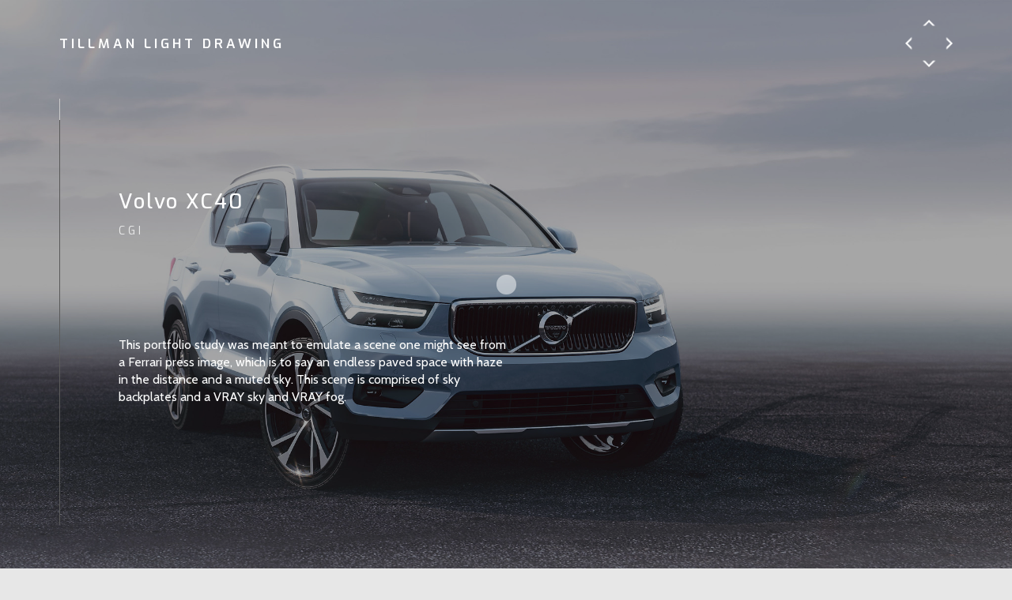

--- FILE ---
content_type: text/html; charset=utf-8
request_url: https://www.tillmanlightdrawing.com/projects/volvo-xc40
body_size: 3626
content:
<!DOCTYPE html><!-- Last Published: Wed Mar 13 2024 15:12:11 GMT+0000 (Coordinated Universal Time) --><html data-wf-domain="www.tillmanlightdrawing.com" data-wf-page="617af0802a841552ad344778" data-wf-site="617873eea9cea327c9e32858" data-wf-collection="617af07f2a841583b1344776" data-wf-item-slug="volvo-xc40"><head><meta charset="utf-8"/><title>Tillman Light Drawing</title><meta content="width=device-width, initial-scale=1" name="viewport"/><link href="https://assets-global.website-files.com/617873eea9cea327c9e32858/css/tillman-light-drawing.webflow.d78265d6c.css" rel="stylesheet" type="text/css"/><link href="https://fonts.googleapis.com" rel="preconnect"/><link href="https://fonts.gstatic.com" rel="preconnect" crossorigin="anonymous"/><script src="https://ajax.googleapis.com/ajax/libs/webfont/1.6.26/webfont.js" type="text/javascript"></script><script type="text/javascript">WebFont.load({  google: {    families: ["Exo:100,100italic,200,200italic,300,300italic,400,400italic,500,500italic,600,600italic,700,700italic,800,800italic,900,900italic","Cabin:regular,500,600,700,italic,500italic,600italic,700italic"]  }});</script><script type="text/javascript">!function(o,c){var n=c.documentElement,t=" w-mod-";n.className+=t+"js",("ontouchstart"in o||o.DocumentTouch&&c instanceof DocumentTouch)&&(n.className+=t+"touch")}(window,document);</script><link href="https://cdn.prod.website-files.com/617873eea9cea327c9e32858/617874d4ba83a3043c8f64cf_TIllman%20Favicon.png" rel="shortcut icon" type="image/x-icon"/><link href="https://cdn.prod.website-files.com/617873eea9cea327c9e32858/617874f6d365a46d8ae82cb5_TIllman%20Webclip.png" rel="apple-touch-icon"/></head><body class="body"><div class="nav-wrapper"><div class="link-column"><div class="menu-heading-wrapper"><h2 class="heading-2 menu-category">Photography</h2></div><div class="menu-collection-wrapper photography w-dyn-list"><div role="list" class="w-dyn-items"><div role="listitem" class="menu-collection-item w-dyn-item"><div class="menu-item-wrapper"><div data-w-id="ea444581-ff65-4e0b-225b-6bac184bd6c4" class="menu-link-div-photo"><a href="/projects/lamborghini-revuelto" class="menu-link">Lamborghini Revuelto</a><div class="underline-wrapper"><div class="underline-line"></div></div><div class="bg-name-wrapper"><div class="bg-text">Lamborghini Revuelto</div></div><div data-w-id="b3bd7da9-0893-c4da-322e-f14d0befea17" class="center-underline-photo"></div></div></div></div><div role="listitem" class="menu-collection-item w-dyn-item"><div class="menu-item-wrapper"><div data-w-id="ea444581-ff65-4e0b-225b-6bac184bd6c4" class="menu-link-div-photo"><a href="/projects/lucid-air-sapphire" class="menu-link">Lucid Air Sapphire</a><div class="underline-wrapper"><div class="underline-line"></div></div><div class="bg-name-wrapper"><div class="bg-text">Lucid Air Sapphire</div></div><div data-w-id="b3bd7da9-0893-c4da-322e-f14d0befea17" class="center-underline-photo"></div></div></div></div><div role="listitem" class="menu-collection-item w-dyn-item"><div class="menu-item-wrapper"><div data-w-id="ea444581-ff65-4e0b-225b-6bac184bd6c4" class="menu-link-div-photo"><a href="/projects/lamborghini-urus" class="menu-link">Lamborghini Urus</a><div class="underline-wrapper"><div class="underline-line"></div></div><div class="bg-name-wrapper"><div class="bg-text">Lamborghini Urus</div></div><div data-w-id="b3bd7da9-0893-c4da-322e-f14d0befea17" class="center-underline-photo"></div></div></div></div><div role="listitem" class="menu-collection-item w-dyn-item"><div class="menu-item-wrapper"><div data-w-id="ea444581-ff65-4e0b-225b-6bac184bd6c4" class="menu-link-div-photo"><a href="/projects/hummer-ev-2" class="menu-link">Hummer EV</a><div class="underline-wrapper"><div class="underline-line"></div></div><div class="bg-name-wrapper"><div class="bg-text">Hummer EV</div></div><div data-w-id="b3bd7da9-0893-c4da-322e-f14d0befea17" class="center-underline-photo"></div></div></div></div><div role="listitem" class="menu-collection-item w-dyn-item"><div class="menu-item-wrapper"><div data-w-id="ea444581-ff65-4e0b-225b-6bac184bd6c4" class="menu-link-div-photo"><a href="/projects/porsche-718-spyder" class="menu-link">Porsche 718 Spyder</a><div class="underline-wrapper"><div class="underline-line"></div></div><div class="bg-name-wrapper"><div class="bg-text">Porsche 718 Spyder</div></div><div data-w-id="b3bd7da9-0893-c4da-322e-f14d0befea17" class="center-underline-photo"></div></div></div></div><div role="listitem" class="menu-collection-item w-dyn-item"><div class="menu-item-wrapper"><div data-w-id="ea444581-ff65-4e0b-225b-6bac184bd6c4" class="menu-link-div-photo"><a href="/projects/ram-trx-for-5-oclock-garage" class="menu-link">Ram TRX for 5 O&#x27;clock Garage</a><div class="underline-wrapper"><div class="underline-line"></div></div><div class="bg-name-wrapper"><div class="bg-text">Ram TRX for 5 O&#x27;clock Garage</div></div><div data-w-id="b3bd7da9-0893-c4da-322e-f14d0befea17" class="center-underline-photo"></div></div></div></div><div role="listitem" class="menu-collection-item w-dyn-item"><div class="menu-item-wrapper"><div data-w-id="ea444581-ff65-4e0b-225b-6bac184bd6c4" class="menu-link-div-photo"><a href="/projects/hyundai-ioniq-5" class="menu-link">Hyundai Ioniq 5</a><div class="underline-wrapper"><div class="underline-line"></div></div><div class="bg-name-wrapper"><div class="bg-text">Hyundai Ioniq 5</div></div><div data-w-id="b3bd7da9-0893-c4da-322e-f14d0befea17" class="center-underline-photo"></div></div></div></div><div role="listitem" class="menu-collection-item w-dyn-item"><div class="menu-item-wrapper"><div data-w-id="ea444581-ff65-4e0b-225b-6bac184bd6c4" class="menu-link-div-photo"><a href="/projects/porsche-911-sport-classic" class="menu-link">Porsche 911 Sport Classic</a><div class="underline-wrapper"><div class="underline-line"></div></div><div class="bg-name-wrapper"><div class="bg-text">Porsche 911 Sport Classic</div></div><div data-w-id="b3bd7da9-0893-c4da-322e-f14d0befea17" class="center-underline-photo"></div></div></div></div><div role="listitem" class="menu-collection-item w-dyn-item"><div class="menu-item-wrapper"><div data-w-id="ea444581-ff65-4e0b-225b-6bac184bd6c4" class="menu-link-div-photo"><a href="/projects/chevrolet-corvette-zo6" class="menu-link">Chevrolet Corvette ZO6</a><div class="underline-wrapper"><div class="underline-line"></div></div><div class="bg-name-wrapper"><div class="bg-text">Chevrolet Corvette ZO6</div></div><div data-w-id="b3bd7da9-0893-c4da-322e-f14d0befea17" class="center-underline-photo"></div></div></div></div><div role="listitem" class="menu-collection-item w-dyn-item"><div class="menu-item-wrapper"><div data-w-id="ea444581-ff65-4e0b-225b-6bac184bd6c4" class="menu-link-div-photo"><a href="/projects/1973-lamborghini-countach-pairing" class="menu-link">Lamborghini Countach Pair</a><div class="underline-wrapper"><div class="underline-line"></div></div><div class="bg-name-wrapper"><div class="bg-text">Lamborghini Countach Pair</div></div><div data-w-id="b3bd7da9-0893-c4da-322e-f14d0befea17" class="center-underline-photo"></div></div></div></div><div role="listitem" class="menu-collection-item w-dyn-item"><div class="menu-item-wrapper"><div data-w-id="ea444581-ff65-4e0b-225b-6bac184bd6c4" class="menu-link-div-photo"><a href="/projects/thaze-competition-break-in" class="menu-link">Thaze Competition</a><div class="underline-wrapper"><div class="underline-line"></div></div><div class="bg-name-wrapper"><div class="bg-text">Thaze Competition</div></div><div data-w-id="b3bd7da9-0893-c4da-322e-f14d0befea17" class="center-underline-photo"></div></div></div></div><div role="listitem" class="menu-collection-item w-dyn-item"><div class="menu-item-wrapper"><div data-w-id="ea444581-ff65-4e0b-225b-6bac184bd6c4" class="menu-link-div-photo"><a href="/projects/volvos" class="menu-link">Volvos</a><div class="underline-wrapper"><div class="underline-line"></div></div><div class="bg-name-wrapper"><div class="bg-text">Volvos</div></div><div data-w-id="b3bd7da9-0893-c4da-322e-f14d0befea17" class="center-underline-photo"></div></div></div></div><div role="listitem" class="menu-collection-item w-dyn-item"><div class="menu-item-wrapper"><div data-w-id="ea444581-ff65-4e0b-225b-6bac184bd6c4" class="menu-link-div-photo"><a href="/projects/milspec-automotive" class="menu-link">Milspec Automotive</a><div class="underline-wrapper"><div class="underline-line"></div></div><div class="bg-name-wrapper"><div class="bg-text">Milspec Automotive</div></div><div data-w-id="b3bd7da9-0893-c4da-322e-f14d0befea17" class="center-underline-photo"></div></div></div></div><div role="listitem" class="menu-collection-item w-dyn-item"><div class="menu-item-wrapper"><div data-w-id="ea444581-ff65-4e0b-225b-6bac184bd6c4" class="menu-link-div-photo"><a href="/projects/interiors" class="menu-link">Interiors</a><div class="underline-wrapper"><div class="underline-line"></div></div><div class="bg-name-wrapper"><div class="bg-text">Interiors</div></div><div data-w-id="b3bd7da9-0893-c4da-322e-f14d0befea17" class="center-underline-photo"></div></div></div></div></div></div><div class="menu-heading-wrapper"><h2 class="heading-2 menu-category">CGI Composite</h2></div><div class="menu-collection-wrapper cgi w-dyn-list"><div role="list" class="w-dyn-items"><div role="listitem" class="menu-collection-item w-dyn-item"><div class="menu-item-wrapper"><div class="menu-link-div-cgi"><a href="/projects/audi-e-tron-gt-interiors" class="menu-link">Audi E-Tron GT Interiors</a><div class="underline-wrapper"><div class="underline-line"></div></div><div class="bg-name-wrapper"><div class="bg-text">Audi E-Tron GT Interiors</div></div><div data-w-id="3ed7c899-acf1-16ba-fcd5-2db3fdd3b527" class="center-underline-cgi"></div></div></div></div><div role="listitem" class="menu-collection-item w-dyn-item"><div class="menu-item-wrapper"><div class="menu-link-div-cgi"><a href="/projects/rivian" class="menu-link">Rivian</a><div class="underline-wrapper"><div class="underline-line"></div></div><div class="bg-name-wrapper"><div class="bg-text">Rivian</div></div><div data-w-id="3ed7c899-acf1-16ba-fcd5-2db3fdd3b527" class="center-underline-cgi"></div></div></div></div><div role="listitem" class="menu-collection-item w-dyn-item"><div class="menu-item-wrapper"><div class="menu-link-div-cgi"><a href="/projects/polestar-3-2" class="menu-link">Polestar 3</a><div class="underline-wrapper"><div class="underline-line"></div></div><div class="bg-name-wrapper"><div class="bg-text">Polestar 3</div></div><div data-w-id="3ed7c899-acf1-16ba-fcd5-2db3fdd3b527" class="center-underline-cgi"></div></div></div></div><div role="listitem" class="menu-collection-item w-dyn-item"><div class="menu-item-wrapper"><div class="menu-link-div-cgi"><a href="/projects/2024-toyota-prius" class="menu-link">2024 Toyota Prius</a><div class="underline-wrapper"><div class="underline-line"></div></div><div class="bg-name-wrapper"><div class="bg-text">2024 Toyota Prius</div></div><div data-w-id="3ed7c899-acf1-16ba-fcd5-2db3fdd3b527" class="center-underline-cgi"></div></div></div></div><div role="listitem" class="menu-collection-item w-dyn-item"><div class="menu-item-wrapper"><div class="menu-link-div-cgi"><a href="/projects/nio-ep9" class="menu-link">Nio EP9</a><div class="underline-wrapper"><div class="underline-line"></div></div><div class="bg-name-wrapper"><div class="bg-text">Nio EP9</div></div><div data-w-id="3ed7c899-acf1-16ba-fcd5-2db3fdd3b527" class="center-underline-cgi"></div></div></div></div><div role="listitem" class="menu-collection-item w-dyn-item"><div class="menu-item-wrapper"><div class="menu-link-div-cgi"><a href="/projects/acura-nsx-trip" class="menu-link">Acura NSX Trip</a><div class="underline-wrapper"><div class="underline-line"></div></div><div class="bg-name-wrapper"><div class="bg-text">Acura NSX Trip</div></div><div data-w-id="3ed7c899-acf1-16ba-fcd5-2db3fdd3b527" class="center-underline-cgi"></div></div></div></div><div role="listitem" class="menu-collection-item w-dyn-item"><div class="menu-item-wrapper"><div class="menu-link-div-cgi"><a href="/projects/volvo-xc40" aria-current="page" class="menu-link w--current">Volvo XC40</a><div class="underline-wrapper"><div class="underline-line"></div></div><div class="bg-name-wrapper"><div class="bg-text">Volvo XC40</div></div><div data-w-id="3ed7c899-acf1-16ba-fcd5-2db3fdd3b527" class="center-underline-cgi"></div></div></div></div><div role="listitem" class="menu-collection-item w-dyn-item"><div class="menu-item-wrapper"><div class="menu-link-div-cgi"><a href="/projects/bentley-continental-gt" class="menu-link">Bentley Continental GT</a><div class="underline-wrapper"><div class="underline-line"></div></div><div class="bg-name-wrapper"><div class="bg-text">Bentley Continental GT</div></div><div data-w-id="3ed7c899-acf1-16ba-fcd5-2db3fdd3b527" class="center-underline-cgi"></div></div></div></div><div role="listitem" class="menu-collection-item w-dyn-item"><div class="menu-item-wrapper"><div class="menu-link-div-cgi"><a href="/projects/bugatti-divo" class="menu-link">Bugatti Divo</a><div class="underline-wrapper"><div class="underline-line"></div></div><div class="bg-name-wrapper"><div class="bg-text">Bugatti Divo</div></div><div data-w-id="3ed7c899-acf1-16ba-fcd5-2db3fdd3b527" class="center-underline-cgi"></div></div></div></div><div role="listitem" class="menu-collection-item w-dyn-item"><div class="menu-item-wrapper"><div class="menu-link-div-cgi"><a href="/projects/ferrari-roma" class="menu-link">Ferrari Roma</a><div class="underline-wrapper"><div class="underline-line"></div></div><div class="bg-name-wrapper"><div class="bg-text">Ferrari Roma</div></div><div data-w-id="3ed7c899-acf1-16ba-fcd5-2db3fdd3b527" class="center-underline-cgi"></div></div></div></div><div role="listitem" class="menu-collection-item w-dyn-item"><div class="menu-item-wrapper"><div class="menu-link-div-cgi"><a href="/projects/acura-nsx" class="menu-link">Acura NSX Blues</a><div class="underline-wrapper"><div class="underline-line"></div></div><div class="bg-name-wrapper"><div class="bg-text">Acura NSX Blues</div></div><div data-w-id="3ed7c899-acf1-16ba-fcd5-2db3fdd3b527" class="center-underline-cgi"></div></div></div></div></div></div><div class="menu-about-content-large-break"><div class="menu-contact-text"><a href="/about" class="menu-page-link">ABOUT</a></div><div class="menu-contact-text"><a href="/contact" class="menu-page-link">CONTACT</a></div><div class="social-links-menu"><a href="#" class="social-link-block w-inline-block"><img src="https://cdn.prod.website-files.com/617873eea9cea327c9e32858/617b739f1a4c4c4763184919_Facebook%20Logo.png" loading="lazy" alt="" class="social-icon"/></a><a href="#" class="social-link-block w-inline-block"><img src="https://cdn.prod.website-files.com/617873eea9cea327c9e32858/617b739fa904fd70135f79a9_Instagram%20Logo.png" loading="lazy" sizes="100vw" srcset="https://assets-global.website-files.com/617873eea9cea327c9e32858/617b739fa904fd70135f79a9_Instagram%20Logo-p-500.png 500w, https://assets-global.website-files.com/617873eea9cea327c9e32858/617b739fa904fd70135f79a9_Instagram%20Logo-p-800.png 800w, https://assets-global.website-files.com/617873eea9cea327c9e32858/617b739fa904fd70135f79a9_Instagram%20Logo.png 1600w" alt="" class="social-icon"/></a><a href="#" class="social-link-block w-inline-block"><img src="https://cdn.prod.website-files.com/617873eea9cea327c9e32858/617b74f5a7afb64df17de484_LinkedIn%20Logo.png" loading="lazy" alt="" class="social-icon linkedin"/></a></div></div></div><div class="about-column"><div class="menu-about-content"><div class="menu-contact-text"><a href="/about" class="menu-page-link">ABOUT</a></div><div class="menu-contact-text"><a href="/contact" class="menu-page-link">CONTACT</a></div><div class="social-links-menu"><a href="#" class="social-link-block w-inline-block"><img src="https://cdn.prod.website-files.com/617873eea9cea327c9e32858/617b739f1a4c4c4763184919_Facebook%20Logo.png" loading="lazy" alt="" class="social-icon"/></a><a href="#" class="social-link-block w-inline-block"><img src="https://cdn.prod.website-files.com/617873eea9cea327c9e32858/617b739fa904fd70135f79a9_Instagram%20Logo.png" loading="lazy" sizes="100vw" srcset="https://assets-global.website-files.com/617873eea9cea327c9e32858/617b739fa904fd70135f79a9_Instagram%20Logo-p-500.png 500w, https://assets-global.website-files.com/617873eea9cea327c9e32858/617b739fa904fd70135f79a9_Instagram%20Logo-p-800.png 800w, https://assets-global.website-files.com/617873eea9cea327c9e32858/617b739fa904fd70135f79a9_Instagram%20Logo.png 1600w" alt="" class="social-icon"/></a><a href="#" class="social-link-block w-inline-block"><img src="https://cdn.prod.website-files.com/617873eea9cea327c9e32858/617b74f5a7afb64df17de484_LinkedIn%20Logo.png" loading="lazy" alt="" class="social-icon linkedin"/></a></div></div></div></div><div class="nav dark"><a href="/" class="site-home-link dark w-inline-block"><div style="color:rgb(255,255,255)" class="site-home-link-text dark">Tillman<span class="site-title-span-light"> Light Drawing</span></div></a><a data-w-id="2a8b54ea-01ac-bb9d-4894-7ef72704413c" href="#" class="nav-menu-button dark w-inline-block"><img src="https://cdn.prod.website-files.com/617873eea9cea327c9e32858/617874f6d365a46d8ae82cb5_TIllman%20Webclip.png" loading="lazy" style="filter:invert(100%)" alt="" class="nav-menu-image dark"/><div class="nav-menu-close-x dark">X</div></a></div><div class="cursor-wrapper"><div style="filter:invert(100%)" class="cursor dark"></div></div><div data-w-id="341dc135-c93d-3ca2-97ff-5cef5b729109" class="project-page-wrapper"><div style="background-image:url(&quot;https://cdn.prod.website-files.com/617af07fb11b70c3f40876ed/64b7e8009a0fd090e2c31861_51883097432_7ebb75242a_k.jpg&quot;)" class="project-section"><div class="opaque-bg-wrapper"></div><div class="project-content-wrapper"><div class="text-wrapper"><h1 data-w-id="341dc135-c93d-3ca2-97ff-5cef5b72910e" style="-webkit-transform:translate3d(0, 110%, 0) scale3d(1, 1, 1) rotateX(0) rotateY(0) rotateZ(0) skew(0, 0);-moz-transform:translate3d(0, 110%, 0) scale3d(1, 1, 1) rotateX(0) rotateY(0) rotateZ(0) skew(0, 0);-ms-transform:translate3d(0, 110%, 0) scale3d(1, 1, 1) rotateX(0) rotateY(0) rotateZ(0) skew(0, 0);transform:translate3d(0, 110%, 0) scale3d(1, 1, 1) rotateX(0) rotateY(0) rotateZ(0) skew(0, 0)" class="heading-2 project">Volvo XC40</h1></div><div class="text-wrapper"><div data-w-id="b53e86f7-f84c-3464-d400-38b50b1cfcf7" style="-webkit-transform:translate3d(0, 100%, 0) scale3d(1, 1, 1) rotateX(0) rotateY(0) rotateZ(0) skew(0, 0);-moz-transform:translate3d(0, 100%, 0) scale3d(1, 1, 1) rotateX(0) rotateY(0) rotateZ(0) skew(0, 0);-ms-transform:translate3d(0, 100%, 0) scale3d(1, 1, 1) rotateX(0) rotateY(0) rotateZ(0) skew(0, 0);transform:translate3d(0, 100%, 0) scale3d(1, 1, 1) rotateX(0) rotateY(0) rotateZ(0) skew(0, 0)" class="pp-category-collection w-dyn-list"><div role="list" class="pp-collection-list w-dyn-items"><div role="listitem" class="pp-category-item w-dyn-item"><div class="category-text">CGI</div></div></div></div></div><div class="text-wrapper"><p data-w-id="341dc135-c93d-3ca2-97ff-5cef5b729112" style="-webkit-transform:translate3d(0, 105%, 0) scale3d(1, 1, 1) rotateX(0) rotateY(0) rotateZ(0) skew(0, 0);-moz-transform:translate3d(0, 105%, 0) scale3d(1, 1, 1) rotateX(0) rotateY(0) rotateZ(0) skew(0, 0);-ms-transform:translate3d(0, 105%, 0) scale3d(1, 1, 1) rotateX(0) rotateY(0) rotateZ(0) skew(0, 0);transform:translate3d(0, 105%, 0) scale3d(1, 1, 1) rotateX(0) rotateY(0) rotateZ(0) skew(0, 0)" class="project-paragraph">This portfolio study was meant to emulate a scene one might see from a Ferrari press image, which is to say an endless paved space with haze in the distance and a muted sky. This scene is comprised of sky backplates and a VRAY sky and VRAY fog.</p></div></div></div><div class="row"><div class="item-holder"><div class="image-holder"><img src="https://cdn.prod.website-files.com/plugins/Basic/assets/placeholder.60f9b1840c.svg" loading="lazy" alt="" class="project-image"/></div></div></div></div><div><div data-w-id="341dc135-c93d-3ca2-97ff-5cef5b72910a" style="opacity:0" class="scroll-line-wrapper"><div class="scroll-line"></div></div><div class="project-image-colleciton-wrapper w-dyn-list"><script type="text/x-wf-template" id="wf-template-f9f36778-09e5-b1f1-dd9f-20b0d3e326c2">%3Cdiv%20style%3D%22background-image%3Aurl(%26quot%3Bhttps%3A%2F%2Fcdn.prod.website-files.com%2F617af07fb11b70c3f40876ed%2F64b7e7fc6eaed7020cf87db5_51875970594_68006e4509_k.jpg%26quot%3B)%22%20role%3D%22listitem%22%20class%3D%22project-collection-item%20w-dyn-item%20w-dyn-repeater-item%22%3E%3C%2Fdiv%3E</script><div role="list" class="project-image-list w-dyn-items"><div style="background-image:url(&quot;https://cdn.prod.website-files.com/617af07fb11b70c3f40876ed/64b7e7fc6eaed7020cf87db5_51875970594_68006e4509_k.jpg&quot;)" role="listitem" class="project-collection-item w-dyn-item w-dyn-repeater-item"></div><div style="background-image:url(&quot;https://cdn.prod.website-files.com/617af07fb11b70c3f40876ed/64b7e8055c060d5769b52ebe_51881093667_175b8faaa1_k.jpg&quot;)" role="listitem" class="project-collection-item w-dyn-item w-dyn-repeater-item"></div><div style="background-image:url(&quot;https://cdn.prod.website-files.com/617af07fb11b70c3f40876ed/64b7e8009a0fd090e2c31861_51883097432_7ebb75242a_k.jpg&quot;)" role="listitem" class="project-collection-item w-dyn-item w-dyn-repeater-item"></div><div style="background-image:url(&quot;https://cdn.prod.website-files.com/617af07fb11b70c3f40876ed/64b7e8059a0fd090e2c32180_51886543991_475c443cdc_k.jpg&quot;)" role="listitem" class="project-collection-item w-dyn-item w-dyn-repeater-item"></div></div><div class="w-dyn-hide w-dyn-empty"><div>No items found.</div></div></div></div><script src="https://d3e54v103j8qbb.cloudfront.net/js/jquery-3.5.1.min.dc5e7f18c8.js?site=617873eea9cea327c9e32858" type="text/javascript" integrity="sha256-9/aliU8dGd2tb6OSsuzixeV4y/faTqgFtohetphbbj0=" crossorigin="anonymous"></script><script src="https://assets-global.website-files.com/617873eea9cea327c9e32858/js/webflow.c4e61c4c1.js" type="text/javascript"></script><style>
.cursor-wrapper {pointer-events: none;}
</style>


<style>
.bg-text {
-webkit-text-fill-color: transparent;
-webkit-text-stroke: 2px #F5F5F5;
}
</style>
</body></html>

--- FILE ---
content_type: text/css
request_url: https://assets-global.website-files.com/617873eea9cea327c9e32858/css/tillman-light-drawing.webflow.d78265d6c.css
body_size: 12237
content:
html {
  -ms-text-size-adjust: 100%;
  -webkit-text-size-adjust: 100%;
  font-family: sans-serif;
}

body {
  margin: 0;
}

article, aside, details, figcaption, figure, footer, header, hgroup, main, menu, nav, section, summary {
  display: block;
}

audio, canvas, progress, video {
  vertical-align: baseline;
  display: inline-block;
}

audio:not([controls]) {
  height: 0;
  display: none;
}

[hidden], template {
  display: none;
}

a {
  background-color: rgba(0, 0, 0, 0);
}

a:active, a:hover {
  outline: 0;
}

abbr[title] {
  border-bottom: 1px dotted;
}

b, strong {
  font-weight: bold;
}

dfn {
  font-style: italic;
}

h1 {
  margin: .67em 0;
  font-size: 2em;
}

mark {
  color: #000;
  background: #ff0;
}

small {
  font-size: 80%;
}

sub, sup {
  vertical-align: baseline;
  font-size: 75%;
  line-height: 0;
  position: relative;
}

sup {
  top: -.5em;
}

sub {
  bottom: -.25em;
}

img {
  border: 0;
}

svg:not(:root) {
  overflow: hidden;
}

figure {
  margin: 1em 40px;
}

hr {
  box-sizing: content-box;
  height: 0;
}

pre {
  overflow: auto;
}

code, kbd, pre, samp {
  font-family: monospace;
  font-size: 1em;
}

button, input, optgroup, select, textarea {
  color: inherit;
  font: inherit;
  margin: 0;
}

button {
  overflow: visible;
}

button, select {
  text-transform: none;
}

button, html input[type="button"], input[type="reset"] {
  -webkit-appearance: button;
  cursor: pointer;
}

button[disabled], html input[disabled] {
  cursor: default;
}

button::-moz-focus-inner, input::-moz-focus-inner {
  border: 0;
  padding: 0;
}

input {
  line-height: normal;
}

input[type="checkbox"], input[type="radio"] {
  box-sizing: border-box;
  padding: 0;
}

input[type="number"]::-webkit-inner-spin-button, input[type="number"]::-webkit-outer-spin-button {
  height: auto;
}

input[type="search"] {
  -webkit-appearance: none;
}

input[type="search"]::-webkit-search-cancel-button, input[type="search"]::-webkit-search-decoration {
  -webkit-appearance: none;
}

fieldset {
  border: 1px solid silver;
  margin: 0 2px;
  padding: .35em .625em .75em;
}

legend {
  border: 0;
  padding: 0;
}

textarea {
  overflow: auto;
}

optgroup {
  font-weight: bold;
}

table {
  border-collapse: collapse;
  border-spacing: 0;
}

td, th {
  padding: 0;
}

@font-face {
  font-family: webflow-icons;
  src: url("[data-uri]") format("truetype");
  font-weight: normal;
  font-style: normal;
}

[class^="w-icon-"], [class*=" w-icon-"] {
  speak: none;
  font-variant: normal;
  text-transform: none;
  -webkit-font-smoothing: antialiased;
  -moz-osx-font-smoothing: grayscale;
  font-style: normal;
  font-weight: normal;
  line-height: 1;
  font-family: webflow-icons !important;
}

.w-icon-slider-right:before {
  content: "";
}

.w-icon-slider-left:before {
  content: "";
}

.w-icon-nav-menu:before {
  content: "";
}

.w-icon-arrow-down:before, .w-icon-dropdown-toggle:before {
  content: "";
}

.w-icon-file-upload-remove:before {
  content: "";
}

.w-icon-file-upload-icon:before {
  content: "";
}

* {
  box-sizing: border-box;
}

html {
  height: 100%;
}

body {
  min-height: 100%;
  color: #333;
  background-color: #fff;
  margin: 0;
  font-family: Arial, sans-serif;
  font-size: 14px;
  line-height: 20px;
}

img {
  max-width: 100%;
  vertical-align: middle;
  display: inline-block;
}

html.w-mod-touch * {
  background-attachment: scroll !important;
}

.w-block {
  display: block;
}

.w-inline-block {
  max-width: 100%;
  display: inline-block;
}

.w-clearfix:before, .w-clearfix:after {
  content: " ";
  grid-area: 1 / 1 / 2 / 2;
  display: table;
}

.w-clearfix:after {
  clear: both;
}

.w-hidden {
  display: none;
}

.w-button {
  color: #fff;
  line-height: inherit;
  cursor: pointer;
  background-color: #3898ec;
  border: 0;
  border-radius: 0;
  padding: 9px 15px;
  text-decoration: none;
  display: inline-block;
}

input.w-button {
  -webkit-appearance: button;
}

html[data-w-dynpage] [data-w-cloak] {
  color: rgba(0, 0, 0, 0) !important;
}

.w-code-block {
  margin: unset;
}

pre.w-code-block code {
  all: inherit;
}

.w-webflow-badge, .w-webflow-badge * {
  z-index: auto;
  visibility: visible;
  box-sizing: border-box;
  width: auto;
  height: auto;
  max-height: none;
  max-width: none;
  min-height: 0;
  min-width: 0;
  float: none;
  clear: none;
  box-shadow: none;
  opacity: 1;
  direction: ltr;
  font-family: inherit;
  font-weight: inherit;
  color: inherit;
  font-size: inherit;
  line-height: inherit;
  font-style: inherit;
  font-variant: inherit;
  text-align: inherit;
  letter-spacing: inherit;
  -webkit-text-decoration: inherit;
  text-decoration: inherit;
  text-indent: 0;
  text-transform: inherit;
  text-shadow: none;
  font-smoothing: auto;
  vertical-align: baseline;
  cursor: inherit;
  white-space: inherit;
  word-break: normal;
  word-spacing: normal;
  word-wrap: normal;
  background: none;
  border: 0 rgba(0, 0, 0, 0);
  border-radius: 0;
  margin: 0;
  padding: 0;
  list-style-type: disc;
  transition: none;
  display: block;
  position: static;
  top: auto;
  bottom: auto;
  left: auto;
  right: auto;
  overflow: visible;
  transform: none;
}

.w-webflow-badge {
  white-space: nowrap;
  cursor: pointer;
  box-shadow: 0 0 0 1px rgba(0, 0, 0, .1), 0 1px 3px rgba(0, 0, 0, .1);
  visibility: visible !important;
  z-index: 2147483647 !important;
  color: #aaadb0 !important;
  opacity: 1 !important;
  width: auto !important;
  height: auto !important;
  background-color: #fff !important;
  border-radius: 3px !important;
  margin: 0 !important;
  padding: 6px !important;
  font-size: 12px !important;
  line-height: 14px !important;
  text-decoration: none !important;
  display: inline-block !important;
  position: fixed !important;
  top: auto !important;
  bottom: 12px !important;
  left: auto !important;
  right: 12px !important;
  overflow: visible !important;
  transform: none !important;
}

.w-webflow-badge > img {
  visibility: visible !important;
  opacity: 1 !important;
  vertical-align: middle !important;
  display: inline-block !important;
}

h1, h2, h3, h4, h5, h6 {
  margin-bottom: 10px;
  font-weight: bold;
}

h1 {
  margin-top: 20px;
  font-size: 38px;
  line-height: 44px;
}

h2 {
  margin-top: 20px;
  font-size: 32px;
  line-height: 36px;
}

h3 {
  margin-top: 20px;
  font-size: 24px;
  line-height: 30px;
}

h4 {
  margin-top: 10px;
  font-size: 18px;
  line-height: 24px;
}

h5 {
  margin-top: 10px;
  font-size: 14px;
  line-height: 20px;
}

h6 {
  margin-top: 10px;
  font-size: 12px;
  line-height: 18px;
}

p {
  margin-top: 0;
  margin-bottom: 10px;
}

blockquote {
  border-left: 5px solid #e2e2e2;
  margin: 0 0 10px;
  padding: 10px 20px;
  font-size: 18px;
  line-height: 22px;
}

figure {
  margin: 0 0 10px;
}

figcaption {
  text-align: center;
  margin-top: 5px;
}

ul, ol {
  margin-top: 0;
  margin-bottom: 10px;
  padding-left: 40px;
}

.w-list-unstyled {
  padding-left: 0;
  list-style: none;
}

.w-embed:before, .w-embed:after {
  content: " ";
  grid-area: 1 / 1 / 2 / 2;
  display: table;
}

.w-embed:after {
  clear: both;
}

.w-video {
  width: 100%;
  padding: 0;
  position: relative;
}

.w-video iframe, .w-video object, .w-video embed {
  width: 100%;
  height: 100%;
  border: none;
  position: absolute;
  top: 0;
  left: 0;
}

fieldset {
  border: 0;
  margin: 0;
  padding: 0;
}

button, [type="button"], [type="reset"] {
  cursor: pointer;
  -webkit-appearance: button;
  border: 0;
}

.w-form {
  margin: 0 0 15px;
}

.w-form-done {
  text-align: center;
  background-color: #ddd;
  padding: 20px;
  display: none;
}

.w-form-fail {
  background-color: #ffdede;
  margin-top: 10px;
  padding: 10px;
  display: none;
}

label {
  margin-bottom: 5px;
  font-weight: bold;
  display: block;
}

.w-input, .w-select {
  width: 100%;
  height: 38px;
  color: #333;
  vertical-align: middle;
  background-color: #fff;
  border: 1px solid #ccc;
  margin-bottom: 10px;
  padding: 8px 12px;
  font-size: 14px;
  line-height: 1.42857;
  display: block;
}

.w-input:-moz-placeholder, .w-select:-moz-placeholder {
  color: #999;
}

.w-input::-moz-placeholder, .w-select::-moz-placeholder {
  color: #999;
  opacity: 1;
}

.w-input::-webkit-input-placeholder, .w-select::-webkit-input-placeholder {
  color: #999;
}

.w-input:focus, .w-select:focus {
  border-color: #3898ec;
  outline: 0;
}

.w-input[disabled], .w-select[disabled], .w-input[readonly], .w-select[readonly], fieldset[disabled] .w-input, fieldset[disabled] .w-select {
  cursor: not-allowed;
}

.w-input[disabled]:not(.w-input-disabled), .w-select[disabled]:not(.w-input-disabled), .w-input[readonly], .w-select[readonly], fieldset[disabled]:not(.w-input-disabled) .w-input, fieldset[disabled]:not(.w-input-disabled) .w-select {
  background-color: #eee;
}

textarea.w-input, textarea.w-select {
  height: auto;
}

.w-select {
  background-color: #f3f3f3;
}

.w-select[multiple] {
  height: auto;
}

.w-form-label {
  cursor: pointer;
  margin-bottom: 0;
  font-weight: normal;
  display: inline-block;
}

.w-radio {
  margin-bottom: 5px;
  padding-left: 20px;
  display: block;
}

.w-radio:before, .w-radio:after {
  content: " ";
  grid-area: 1 / 1 / 2 / 2;
  display: table;
}

.w-radio:after {
  clear: both;
}

.w-radio-input {
  float: left;
  margin: 3px 0 0 -20px;
  line-height: normal;
}

.w-file-upload {
  margin-bottom: 10px;
  display: block;
}

.w-file-upload-input {
  width: .1px;
  height: .1px;
  opacity: 0;
  z-index: -100;
  position: absolute;
  overflow: hidden;
}

.w-file-upload-default, .w-file-upload-uploading, .w-file-upload-success {
  color: #333;
  display: inline-block;
}

.w-file-upload-error {
  margin-top: 10px;
  display: block;
}

.w-file-upload-default.w-hidden, .w-file-upload-uploading.w-hidden, .w-file-upload-error.w-hidden, .w-file-upload-success.w-hidden {
  display: none;
}

.w-file-upload-uploading-btn {
  cursor: pointer;
  background-color: #fafafa;
  border: 1px solid #ccc;
  margin: 0;
  padding: 8px 12px;
  font-size: 14px;
  font-weight: normal;
  display: flex;
}

.w-file-upload-file {
  background-color: #fafafa;
  border: 1px solid #ccc;
  flex-grow: 1;
  justify-content: space-between;
  margin: 0;
  padding: 8px 9px 8px 11px;
  display: flex;
}

.w-file-upload-file-name {
  font-size: 14px;
  font-weight: normal;
  display: block;
}

.w-file-remove-link {
  width: auto;
  height: auto;
  cursor: pointer;
  margin-top: 3px;
  margin-left: 10px;
  padding: 3px;
  display: block;
}

.w-icon-file-upload-remove {
  margin: auto;
  font-size: 10px;
}

.w-file-upload-error-msg {
  color: #ea384c;
  padding: 2px 0;
  display: inline-block;
}

.w-file-upload-info {
  padding: 0 12px;
  line-height: 38px;
  display: inline-block;
}

.w-file-upload-label {
  cursor: pointer;
  background-color: #fafafa;
  border: 1px solid #ccc;
  margin: 0;
  padding: 8px 12px;
  font-size: 14px;
  font-weight: normal;
  display: inline-block;
}

.w-icon-file-upload-icon, .w-icon-file-upload-uploading {
  width: 20px;
  margin-right: 8px;
  display: inline-block;
}

.w-icon-file-upload-uploading {
  height: 20px;
}

.w-container {
  max-width: 940px;
  margin-left: auto;
  margin-right: auto;
}

.w-container:before, .w-container:after {
  content: " ";
  grid-area: 1 / 1 / 2 / 2;
  display: table;
}

.w-container:after {
  clear: both;
}

.w-container .w-row {
  margin-left: -10px;
  margin-right: -10px;
}

.w-row:before, .w-row:after {
  content: " ";
  grid-area: 1 / 1 / 2 / 2;
  display: table;
}

.w-row:after {
  clear: both;
}

.w-row .w-row {
  margin-left: 0;
  margin-right: 0;
}

.w-col {
  float: left;
  width: 100%;
  min-height: 1px;
  padding-left: 10px;
  padding-right: 10px;
  position: relative;
}

.w-col .w-col {
  padding-left: 0;
  padding-right: 0;
}

.w-col-1 {
  width: 8.33333%;
}

.w-col-2 {
  width: 16.6667%;
}

.w-col-3 {
  width: 25%;
}

.w-col-4 {
  width: 33.3333%;
}

.w-col-5 {
  width: 41.6667%;
}

.w-col-6 {
  width: 50%;
}

.w-col-7 {
  width: 58.3333%;
}

.w-col-8 {
  width: 66.6667%;
}

.w-col-9 {
  width: 75%;
}

.w-col-10 {
  width: 83.3333%;
}

.w-col-11 {
  width: 91.6667%;
}

.w-col-12 {
  width: 100%;
}

.w-hidden-main {
  display: none !important;
}

@media screen and (max-width: 991px) {
  .w-container {
    max-width: 728px;
  }

  .w-hidden-main {
    display: inherit !important;
  }

  .w-hidden-medium {
    display: none !important;
  }

  .w-col-medium-1 {
    width: 8.33333%;
  }

  .w-col-medium-2 {
    width: 16.6667%;
  }

  .w-col-medium-3 {
    width: 25%;
  }

  .w-col-medium-4 {
    width: 33.3333%;
  }

  .w-col-medium-5 {
    width: 41.6667%;
  }

  .w-col-medium-6 {
    width: 50%;
  }

  .w-col-medium-7 {
    width: 58.3333%;
  }

  .w-col-medium-8 {
    width: 66.6667%;
  }

  .w-col-medium-9 {
    width: 75%;
  }

  .w-col-medium-10 {
    width: 83.3333%;
  }

  .w-col-medium-11 {
    width: 91.6667%;
  }

  .w-col-medium-12 {
    width: 100%;
  }

  .w-col-stack {
    width: 100%;
    left: auto;
    right: auto;
  }
}

@media screen and (max-width: 767px) {
  .w-hidden-main, .w-hidden-medium {
    display: inherit !important;
  }

  .w-hidden-small {
    display: none !important;
  }

  .w-row, .w-container .w-row {
    margin-left: 0;
    margin-right: 0;
  }

  .w-col {
    width: 100%;
    left: auto;
    right: auto;
  }

  .w-col-small-1 {
    width: 8.33333%;
  }

  .w-col-small-2 {
    width: 16.6667%;
  }

  .w-col-small-3 {
    width: 25%;
  }

  .w-col-small-4 {
    width: 33.3333%;
  }

  .w-col-small-5 {
    width: 41.6667%;
  }

  .w-col-small-6 {
    width: 50%;
  }

  .w-col-small-7 {
    width: 58.3333%;
  }

  .w-col-small-8 {
    width: 66.6667%;
  }

  .w-col-small-9 {
    width: 75%;
  }

  .w-col-small-10 {
    width: 83.3333%;
  }

  .w-col-small-11 {
    width: 91.6667%;
  }

  .w-col-small-12 {
    width: 100%;
  }
}

@media screen and (max-width: 479px) {
  .w-container {
    max-width: none;
  }

  .w-hidden-main, .w-hidden-medium, .w-hidden-small {
    display: inherit !important;
  }

  .w-hidden-tiny {
    display: none !important;
  }

  .w-col {
    width: 100%;
  }

  .w-col-tiny-1 {
    width: 8.33333%;
  }

  .w-col-tiny-2 {
    width: 16.6667%;
  }

  .w-col-tiny-3 {
    width: 25%;
  }

  .w-col-tiny-4 {
    width: 33.3333%;
  }

  .w-col-tiny-5 {
    width: 41.6667%;
  }

  .w-col-tiny-6 {
    width: 50%;
  }

  .w-col-tiny-7 {
    width: 58.3333%;
  }

  .w-col-tiny-8 {
    width: 66.6667%;
  }

  .w-col-tiny-9 {
    width: 75%;
  }

  .w-col-tiny-10 {
    width: 83.3333%;
  }

  .w-col-tiny-11 {
    width: 91.6667%;
  }

  .w-col-tiny-12 {
    width: 100%;
  }
}

.w-widget {
  position: relative;
}

.w-widget-map {
  width: 100%;
  height: 400px;
}

.w-widget-map label {
  width: auto;
  display: inline;
}

.w-widget-map img {
  max-width: inherit;
}

.w-widget-map .gm-style-iw {
  text-align: center;
}

.w-widget-map .gm-style-iw > button {
  display: none !important;
}

.w-widget-twitter {
  overflow: hidden;
}

.w-widget-twitter-count-shim {
  vertical-align: top;
  width: 28px;
  height: 20px;
  text-align: center;
  background: #fff;
  border: 1px solid #758696;
  border-radius: 3px;
  display: inline-block;
  position: relative;
}

.w-widget-twitter-count-shim * {
  pointer-events: none;
  -webkit-user-select: none;
  -ms-user-select: none;
  user-select: none;
}

.w-widget-twitter-count-shim .w-widget-twitter-count-inner {
  text-align: center;
  color: #999;
  font-family: serif;
  font-size: 15px;
  line-height: 12px;
  position: relative;
}

.w-widget-twitter-count-shim .w-widget-twitter-count-clear {
  display: block;
  position: relative;
}

.w-widget-twitter-count-shim.w--large {
  width: 36px;
  height: 28px;
}

.w-widget-twitter-count-shim.w--large .w-widget-twitter-count-inner {
  font-size: 18px;
  line-height: 18px;
}

.w-widget-twitter-count-shim:not(.w--vertical) {
  margin-left: 5px;
  margin-right: 8px;
}

.w-widget-twitter-count-shim:not(.w--vertical).w--large {
  margin-left: 6px;
}

.w-widget-twitter-count-shim:not(.w--vertical):before, .w-widget-twitter-count-shim:not(.w--vertical):after {
  content: " ";
  height: 0;
  width: 0;
  pointer-events: none;
  border: solid rgba(0, 0, 0, 0);
  position: absolute;
  top: 50%;
  left: 0;
}

.w-widget-twitter-count-shim:not(.w--vertical):before {
  border-width: 4px;
  border-color: rgba(117, 134, 150, 0) #5d6c7b rgba(117, 134, 150, 0) rgba(117, 134, 150, 0);
  margin-top: -4px;
  margin-left: -9px;
}

.w-widget-twitter-count-shim:not(.w--vertical).w--large:before {
  border-width: 5px;
  margin-top: -5px;
  margin-left: -10px;
}

.w-widget-twitter-count-shim:not(.w--vertical):after {
  border-width: 4px;
  border-color: rgba(255, 255, 255, 0) #fff rgba(255, 255, 255, 0) rgba(255, 255, 255, 0);
  margin-top: -4px;
  margin-left: -8px;
}

.w-widget-twitter-count-shim:not(.w--vertical).w--large:after {
  border-width: 5px;
  margin-top: -5px;
  margin-left: -9px;
}

.w-widget-twitter-count-shim.w--vertical {
  width: 61px;
  height: 33px;
  margin-bottom: 8px;
}

.w-widget-twitter-count-shim.w--vertical:before, .w-widget-twitter-count-shim.w--vertical:after {
  content: " ";
  height: 0;
  width: 0;
  pointer-events: none;
  border: solid rgba(0, 0, 0, 0);
  position: absolute;
  top: 100%;
  left: 50%;
}

.w-widget-twitter-count-shim.w--vertical:before {
  border-width: 5px;
  border-color: #5d6c7b rgba(117, 134, 150, 0) rgba(117, 134, 150, 0);
  margin-left: -5px;
}

.w-widget-twitter-count-shim.w--vertical:after {
  border-width: 4px;
  border-color: #fff rgba(255, 255, 255, 0) rgba(255, 255, 255, 0);
  margin-left: -4px;
}

.w-widget-twitter-count-shim.w--vertical .w-widget-twitter-count-inner {
  font-size: 18px;
  line-height: 22px;
}

.w-widget-twitter-count-shim.w--vertical.w--large {
  width: 76px;
}

.w-background-video {
  height: 500px;
  color: #fff;
  position: relative;
  overflow: hidden;
}

.w-background-video > video {
  width: 100%;
  height: 100%;
  object-fit: cover;
  z-index: -100;
  background-position: 50%;
  background-size: cover;
  margin: auto;
  position: absolute;
  top: -100%;
  bottom: -100%;
  left: -100%;
  right: -100%;
}

.w-background-video > video::-webkit-media-controls-start-playback-button {
  -webkit-appearance: none;
  display: none !important;
}

.w-background-video--control {
  background-color: rgba(0, 0, 0, 0);
  padding: 0;
  position: absolute;
  bottom: 1em;
  right: 1em;
}

.w-background-video--control > [hidden] {
  display: none !important;
}

.w-slider {
  height: 300px;
  text-align: center;
  clear: both;
  -webkit-tap-highlight-color: rgba(0, 0, 0, 0);
  tap-highlight-color: rgba(0, 0, 0, 0);
  background: #ddd;
  position: relative;
}

.w-slider-mask {
  z-index: 1;
  height: 100%;
  white-space: nowrap;
  display: block;
  position: relative;
  left: 0;
  right: 0;
  overflow: hidden;
}

.w-slide {
  vertical-align: top;
  width: 100%;
  height: 100%;
  white-space: normal;
  text-align: left;
  display: inline-block;
  position: relative;
}

.w-slider-nav {
  z-index: 2;
  height: 40px;
  text-align: center;
  -webkit-tap-highlight-color: rgba(0, 0, 0, 0);
  tap-highlight-color: rgba(0, 0, 0, 0);
  margin: auto;
  padding-top: 10px;
  position: absolute;
  top: auto;
  bottom: 0;
  left: 0;
  right: 0;
}

.w-slider-nav.w-round > div {
  border-radius: 100%;
}

.w-slider-nav.w-num > div {
  width: auto;
  height: auto;
  font-size: inherit;
  line-height: inherit;
  padding: .2em .5em;
}

.w-slider-nav.w-shadow > div {
  box-shadow: 0 0 3px rgba(51, 51, 51, .4);
}

.w-slider-nav-invert {
  color: #fff;
}

.w-slider-nav-invert > div {
  background-color: rgba(34, 34, 34, .4);
}

.w-slider-nav-invert > div.w-active {
  background-color: #222;
}

.w-slider-dot {
  width: 1em;
  height: 1em;
  cursor: pointer;
  background-color: rgba(255, 255, 255, .4);
  margin: 0 3px .5em;
  transition: background-color .1s, color .1s;
  display: inline-block;
  position: relative;
}

.w-slider-dot.w-active {
  background-color: #fff;
}

.w-slider-dot:focus {
  outline: none;
  box-shadow: 0 0 0 2px #fff;
}

.w-slider-dot:focus.w-active {
  box-shadow: none;
}

.w-slider-arrow-left, .w-slider-arrow-right {
  width: 80px;
  cursor: pointer;
  color: #fff;
  -webkit-tap-highlight-color: rgba(0, 0, 0, 0);
  tap-highlight-color: rgba(0, 0, 0, 0);
  -webkit-user-select: none;
  -ms-user-select: none;
  user-select: none;
  margin: auto;
  font-size: 40px;
  position: absolute;
  top: 0;
  bottom: 0;
  left: 0;
  right: 0;
  overflow: hidden;
}

.w-slider-arrow-left [class^="w-icon-"], .w-slider-arrow-right [class^="w-icon-"], .w-slider-arrow-left [class*=" w-icon-"], .w-slider-arrow-right [class*=" w-icon-"] {
  position: absolute;
}

.w-slider-arrow-left:focus, .w-slider-arrow-right:focus {
  outline: 0;
}

.w-slider-arrow-left {
  z-index: 3;
  right: auto;
}

.w-slider-arrow-right {
  z-index: 4;
  left: auto;
}

.w-icon-slider-left, .w-icon-slider-right {
  width: 1em;
  height: 1em;
  margin: auto;
  top: 0;
  bottom: 0;
  left: 0;
  right: 0;
}

.w-slider-aria-label {
  clip: rect(0 0 0 0);
  height: 1px;
  width: 1px;
  border: 0;
  margin: -1px;
  padding: 0;
  position: absolute;
  overflow: hidden;
}

.w-slider-force-show {
  display: block !important;
}

.w-dropdown {
  text-align: left;
  z-index: 900;
  margin-left: auto;
  margin-right: auto;
  display: inline-block;
  position: relative;
}

.w-dropdown-btn, .w-dropdown-toggle, .w-dropdown-link {
  vertical-align: top;
  color: #222;
  text-align: left;
  white-space: nowrap;
  margin-left: auto;
  margin-right: auto;
  padding: 20px;
  text-decoration: none;
  position: relative;
}

.w-dropdown-toggle {
  -webkit-user-select: none;
  -ms-user-select: none;
  user-select: none;
  cursor: pointer;
  padding-right: 40px;
  display: inline-block;
}

.w-dropdown-toggle:focus {
  outline: 0;
}

.w-icon-dropdown-toggle {
  width: 1em;
  height: 1em;
  margin: auto 20px auto auto;
  position: absolute;
  top: 0;
  bottom: 0;
  right: 0;
}

.w-dropdown-list {
  min-width: 100%;
  background: #ddd;
  display: none;
  position: absolute;
}

.w-dropdown-list.w--open {
  display: block;
}

.w-dropdown-link {
  color: #222;
  padding: 10px 20px;
  display: block;
}

.w-dropdown-link.w--current {
  color: #0082f3;
}

.w-dropdown-link:focus {
  outline: 0;
}

@media screen and (max-width: 767px) {
  .w-nav-brand {
    padding-left: 10px;
  }
}

.w-lightbox-backdrop {
  cursor: auto;
  letter-spacing: normal;
  text-indent: 0;
  text-shadow: none;
  text-transform: none;
  visibility: visible;
  white-space: normal;
  word-break: normal;
  word-spacing: normal;
  word-wrap: normal;
  color: #fff;
  text-align: center;
  z-index: 2000;
  opacity: 0;
  -webkit-user-select: none;
  -moz-user-select: none;
  -webkit-tap-highlight-color: transparent;
  background: rgba(0, 0, 0, .9);
  outline: 0;
  font-family: Helvetica Neue, Helvetica, Ubuntu, Segoe UI, Verdana, sans-serif;
  font-size: 17px;
  font-style: normal;
  font-weight: 300;
  line-height: 1.2;
  list-style: disc;
  position: fixed;
  top: 0;
  bottom: 0;
  left: 0;
  right: 0;
  -webkit-transform: translate(0);
}

.w-lightbox-backdrop, .w-lightbox-container {
  height: 100%;
  -webkit-overflow-scrolling: touch;
  overflow: auto;
}

.w-lightbox-content {
  height: 100vh;
  position: relative;
  overflow: hidden;
}

.w-lightbox-view {
  width: 100vw;
  height: 100vh;
  opacity: 0;
  position: absolute;
}

.w-lightbox-view:before {
  content: "";
  height: 100vh;
}

.w-lightbox-group, .w-lightbox-group .w-lightbox-view, .w-lightbox-group .w-lightbox-view:before {
  height: 86vh;
}

.w-lightbox-frame, .w-lightbox-view:before {
  vertical-align: middle;
  display: inline-block;
}

.w-lightbox-figure {
  margin: 0;
  position: relative;
}

.w-lightbox-group .w-lightbox-figure {
  cursor: pointer;
}

.w-lightbox-img {
  width: auto;
  height: auto;
  max-width: none;
}

.w-lightbox-image {
  float: none;
  max-width: 100vw;
  max-height: 100vh;
  display: block;
}

.w-lightbox-group .w-lightbox-image {
  max-height: 86vh;
}

.w-lightbox-caption {
  text-align: left;
  text-overflow: ellipsis;
  white-space: nowrap;
  background: rgba(0, 0, 0, .4);
  padding: .5em 1em;
  position: absolute;
  bottom: 0;
  left: 0;
  right: 0;
  overflow: hidden;
}

.w-lightbox-embed {
  width: 100%;
  height: 100%;
  position: absolute;
  top: 0;
  bottom: 0;
  left: 0;
  right: 0;
}

.w-lightbox-control {
  width: 4em;
  cursor: pointer;
  background-position: center;
  background-repeat: no-repeat;
  background-size: 24px;
  transition: all .3s;
  position: absolute;
  top: 0;
}

.w-lightbox-left {
  background-image: url("[data-uri]");
  display: none;
  bottom: 0;
  left: 0;
}

.w-lightbox-right {
  background-image: url("[data-uri]");
  display: none;
  bottom: 0;
  right: 0;
}

.w-lightbox-close {
  height: 2.6em;
  background-image: url("[data-uri]");
  background-size: 18px;
  right: 0;
}

.w-lightbox-strip {
  white-space: nowrap;
  padding: 0 1vh;
  line-height: 0;
  position: absolute;
  bottom: 0;
  left: 0;
  right: 0;
  overflow-x: auto;
  overflow-y: hidden;
}

.w-lightbox-item {
  width: 10vh;
  box-sizing: content-box;
  cursor: pointer;
  padding: 2vh 1vh;
  display: inline-block;
  -webkit-transform: translate3d(0, 0, 0);
}

.w-lightbox-active {
  opacity: .3;
}

.w-lightbox-thumbnail {
  height: 10vh;
  background: #222;
  position: relative;
  overflow: hidden;
}

.w-lightbox-thumbnail-image {
  position: absolute;
  top: 0;
  left: 0;
}

.w-lightbox-thumbnail .w-lightbox-tall {
  width: 100%;
  top: 50%;
  transform: translate(0, -50%);
}

.w-lightbox-thumbnail .w-lightbox-wide {
  height: 100%;
  left: 50%;
  transform: translate(-50%);
}

.w-lightbox-spinner {
  box-sizing: border-box;
  width: 40px;
  height: 40px;
  border: 5px solid rgba(0, 0, 0, .4);
  border-radius: 50%;
  margin-top: -20px;
  margin-left: -20px;
  animation: .8s linear infinite spin;
  position: absolute;
  top: 50%;
  left: 50%;
}

.w-lightbox-spinner:after {
  content: "";
  border: 3px solid rgba(0, 0, 0, 0);
  border-bottom-color: #fff;
  border-radius: 50%;
  position: absolute;
  top: -4px;
  bottom: -4px;
  left: -4px;
  right: -4px;
}

.w-lightbox-hide {
  display: none;
}

.w-lightbox-noscroll {
  overflow: hidden;
}

@media (min-width: 768px) {
  .w-lightbox-content {
    height: 96vh;
    margin-top: 2vh;
  }

  .w-lightbox-view, .w-lightbox-view:before {
    height: 96vh;
  }

  .w-lightbox-group, .w-lightbox-group .w-lightbox-view, .w-lightbox-group .w-lightbox-view:before {
    height: 84vh;
  }

  .w-lightbox-image {
    max-width: 96vw;
    max-height: 96vh;
  }

  .w-lightbox-group .w-lightbox-image {
    max-width: 82.3vw;
    max-height: 84vh;
  }

  .w-lightbox-left, .w-lightbox-right {
    opacity: .5;
    display: block;
  }

  .w-lightbox-close {
    opacity: .8;
  }

  .w-lightbox-control:hover {
    opacity: 1;
  }
}

.w-lightbox-inactive, .w-lightbox-inactive:hover {
  opacity: 0;
}

.w-richtext:before, .w-richtext:after {
  content: " ";
  grid-area: 1 / 1 / 2 / 2;
  display: table;
}

.w-richtext:after {
  clear: both;
}

.w-richtext[contenteditable="true"]:before, .w-richtext[contenteditable="true"]:after {
  white-space: initial;
}

.w-richtext ol, .w-richtext ul {
  overflow: hidden;
}

.w-richtext .w-richtext-figure-selected.w-richtext-figure-type-video div:after, .w-richtext .w-richtext-figure-selected[data-rt-type="video"] div:after, .w-richtext .w-richtext-figure-selected.w-richtext-figure-type-image div, .w-richtext .w-richtext-figure-selected[data-rt-type="image"] div {
  outline: 2px solid #2895f7;
}

.w-richtext figure.w-richtext-figure-type-video > div:after, .w-richtext figure[data-rt-type="video"] > div:after {
  content: "";
  display: none;
  position: absolute;
  top: 0;
  bottom: 0;
  left: 0;
  right: 0;
}

.w-richtext figure {
  max-width: 60%;
  position: relative;
}

.w-richtext figure > div:before {
  cursor: default !important;
}

.w-richtext figure img {
  width: 100%;
}

.w-richtext figure figcaption.w-richtext-figcaption-placeholder {
  opacity: .6;
}

.w-richtext figure div {
  color: rgba(0, 0, 0, 0);
  font-size: 0;
}

.w-richtext figure.w-richtext-figure-type-image, .w-richtext figure[data-rt-type="image"] {
  display: table;
}

.w-richtext figure.w-richtext-figure-type-image > div, .w-richtext figure[data-rt-type="image"] > div {
  display: inline-block;
}

.w-richtext figure.w-richtext-figure-type-image > figcaption, .w-richtext figure[data-rt-type="image"] > figcaption {
  caption-side: bottom;
  display: table-caption;
}

.w-richtext figure.w-richtext-figure-type-video, .w-richtext figure[data-rt-type="video"] {
  width: 60%;
  height: 0;
}

.w-richtext figure.w-richtext-figure-type-video iframe, .w-richtext figure[data-rt-type="video"] iframe {
  width: 100%;
  height: 100%;
  position: absolute;
  top: 0;
  left: 0;
}

.w-richtext figure.w-richtext-figure-type-video > div, .w-richtext figure[data-rt-type="video"] > div {
  width: 100%;
}

.w-richtext figure.w-richtext-align-center {
  clear: both;
  margin-left: auto;
  margin-right: auto;
}

.w-richtext figure.w-richtext-align-center.w-richtext-figure-type-image > div, .w-richtext figure.w-richtext-align-center[data-rt-type="image"] > div {
  max-width: 100%;
}

.w-richtext figure.w-richtext-align-normal {
  clear: both;
}

.w-richtext figure.w-richtext-align-fullwidth {
  width: 100%;
  max-width: 100%;
  text-align: center;
  clear: both;
  margin-left: auto;
  margin-right: auto;
  display: block;
}

.w-richtext figure.w-richtext-align-fullwidth > div {
  padding-bottom: inherit;
  display: inline-block;
}

.w-richtext figure.w-richtext-align-fullwidth > figcaption {
  display: block;
}

.w-richtext figure.w-richtext-align-floatleft {
  float: left;
  clear: none;
  margin-right: 15px;
}

.w-richtext figure.w-richtext-align-floatright {
  float: right;
  clear: none;
  margin-left: 15px;
}

.w-nav {
  z-index: 1000;
  background: #ddd;
  position: relative;
}

.w-nav:before, .w-nav:after {
  content: " ";
  grid-area: 1 / 1 / 2 / 2;
  display: table;
}

.w-nav:after {
  clear: both;
}

.w-nav-brand {
  float: left;
  color: #333;
  text-decoration: none;
  position: relative;
}

.w-nav-link {
  vertical-align: top;
  color: #222;
  text-align: left;
  margin-left: auto;
  margin-right: auto;
  padding: 20px;
  text-decoration: none;
  display: inline-block;
  position: relative;
}

.w-nav-link.w--current {
  color: #0082f3;
}

.w-nav-menu {
  float: right;
  position: relative;
}

[data-nav-menu-open] {
  text-align: center;
  min-width: 200px;
  background: #c8c8c8;
  position: absolute;
  top: 100%;
  left: 0;
  right: 0;
  overflow: visible;
  display: block !important;
}

.w--nav-link-open {
  display: block;
  position: relative;
}

.w-nav-overlay {
  width: 100%;
  display: none;
  position: absolute;
  top: 100%;
  left: 0;
  right: 0;
  overflow: hidden;
}

.w-nav-overlay [data-nav-menu-open] {
  top: 0;
}

.w-nav[data-animation="over-left"] .w-nav-overlay {
  width: auto;
}

.w-nav[data-animation="over-left"] .w-nav-overlay, .w-nav[data-animation="over-left"] [data-nav-menu-open] {
  z-index: 1;
  top: 0;
  right: auto;
}

.w-nav[data-animation="over-right"] .w-nav-overlay {
  width: auto;
}

.w-nav[data-animation="over-right"] .w-nav-overlay, .w-nav[data-animation="over-right"] [data-nav-menu-open] {
  z-index: 1;
  top: 0;
  left: auto;
}

.w-nav-button {
  float: right;
  cursor: pointer;
  -webkit-tap-highlight-color: rgba(0, 0, 0, 0);
  tap-highlight-color: rgba(0, 0, 0, 0);
  -webkit-user-select: none;
  -ms-user-select: none;
  user-select: none;
  padding: 18px;
  font-size: 24px;
  display: none;
  position: relative;
}

.w-nav-button:focus {
  outline: 0;
}

.w-nav-button.w--open {
  color: #fff;
  background-color: #c8c8c8;
}

.w-nav[data-collapse="all"] .w-nav-menu {
  display: none;
}

.w-nav[data-collapse="all"] .w-nav-button, .w--nav-dropdown-open, .w--nav-dropdown-toggle-open {
  display: block;
}

.w--nav-dropdown-list-open {
  position: static;
}

@media screen and (max-width: 991px) {
  .w-nav[data-collapse="medium"] .w-nav-menu {
    display: none;
  }

  .w-nav[data-collapse="medium"] .w-nav-button {
    display: block;
  }
}

@media screen and (max-width: 767px) {
  .w-nav[data-collapse="small"] .w-nav-menu {
    display: none;
  }

  .w-nav[data-collapse="small"] .w-nav-button {
    display: block;
  }

  .w-nav-brand {
    padding-left: 10px;
  }
}

@media screen and (max-width: 479px) {
  .w-nav[data-collapse="tiny"] .w-nav-menu {
    display: none;
  }

  .w-nav[data-collapse="tiny"] .w-nav-button {
    display: block;
  }
}

.w-tabs {
  position: relative;
}

.w-tabs:before, .w-tabs:after {
  content: " ";
  grid-area: 1 / 1 / 2 / 2;
  display: table;
}

.w-tabs:after {
  clear: both;
}

.w-tab-menu {
  position: relative;
}

.w-tab-link {
  vertical-align: top;
  text-align: left;
  cursor: pointer;
  color: #222;
  background-color: #ddd;
  padding: 9px 30px;
  text-decoration: none;
  display: inline-block;
  position: relative;
}

.w-tab-link.w--current {
  background-color: #c8c8c8;
}

.w-tab-link:focus {
  outline: 0;
}

.w-tab-content {
  display: block;
  position: relative;
  overflow: hidden;
}

.w-tab-pane {
  display: none;
  position: relative;
}

.w--tab-active {
  display: block;
}

@media screen and (max-width: 479px) {
  .w-tab-link {
    display: block;
  }
}

.w-ix-emptyfix:after {
  content: "";
}

@keyframes spin {
  0% {
    transform: rotate(0);
  }

  100% {
    transform: rotate(360deg);
  }
}

.w-dyn-empty {
  background-color: #ddd;
  padding: 10px;
}

.w-dyn-hide, .w-dyn-bind-empty, .w-condition-invisible {
  display: none !important;
}

.wf-layout-layout {
  display: grid;
}

:root {
  --white: white;
  --black: black;
}

a {
  cursor: none;
  text-decoration: underline;
}

.intro-wrapper {
  width: 100vw;
  height: 100vh;
  position: relative;
}

.featured-project-slider {
  min-height: 100vh;
  clear: both;
  background-color: #e7e7e7;
  display: block;
  overflow: hidden;
}

.slider-mask {
  float: none;
  clear: none;
  object-fit: fill;
  position: relative;
  overflow: visible;
}

.slide {
  object-fit: fill;
  position: relative;
  overflow: visible;
}

.slide-nav {
  display: none;
}

.left-arrow {
  width: 15%;
  cursor: none;
  justify-content: center;
  align-items: center;
  transition: opacity .2s;
  display: flex;
}

.left-arrow:hover {
  opacity: .5;
}

.right-arrow {
  width: 15%;
  cursor: none;
  justify-content: center;
  align-items: center;
  transition: opacity .2s;
  display: flex;
}

.right-arrow:hover {
  opacity: .5;
}

.slide-icon {
  width: 20px;
}

.slide-icon.right {
  transform: rotate(45deg);
}

.slide-icon.left {
  transform: rotate(-135deg);
}

.slide-collection-wrapper {
  height: 100%;
}

.slide-collection-wrapper.slide-one {
  position: relative;
}

.slide-collection-list {
  height: 100%;
}

.slide-collection-item {
  height: 100%;
  flex-flow: column;
  justify-content: center;
  align-items: center;
  padding-top: 5%;
  padding-bottom: 35px;
  display: flex;
  position: relative;
}

.project-link-block {
  z-index: 2;
  width: 65%;
  height: 300px;
  perspective: 1000px;
  flex-direction: column;
  justify-content: center;
  align-items: center;
  display: flex;
  position: relative;
}

.project-title {
  letter-spacing: 3px;
  text-transform: uppercase;
  font-family: Exo, sans-serif;
  font-size: 21px;
  font-weight: 600;
  line-height: 1.4;
}

.project-text-content {
  z-index: 2;
  width: 55%;
  text-align: right;
  margin-top: 20px;
  margin-bottom: 10px;
  position: relative;
}

.slide-bg-image {
  width: 65%;
  opacity: .1;
  position: relative;
}

.bg-image-wrapper {
  grid-column-gap: 16px;
  grid-row-gap: 16px;
  flex: 0 auto;
  grid-template-rows: auto auto;
  grid-template-columns: 1fr 1fr;
  grid-auto-columns: 1fr;
  justify-content: flex-end;
  align-items: center;
  display: flex;
  position: absolute;
  top: 0%;
  bottom: 0%;
  left: 0%;
  right: 0%;
}

.view-project-text {
  letter-spacing: 5px;
  text-transform: uppercase;
  font-family: Exo, sans-serif;
  font-size: 14px;
  line-height: 1.4;
}

.arrow-holder-div {
  transform-style: preserve-3d;
  position: absolute;
  top: 0%;
  bottom: 0%;
  left: 0%;
  right: 0%;
  transform: scale3d(1.1, 1.2, 1);
}

.arrow-holder-div.slider {
  z-index: 0;
}

.top-left-arrow {
  width: 12px;
  position: absolute;
  top: 0%;
  bottom: auto;
  left: 0%;
  right: auto;
}

.top-right-arrow {
  width: 12px;
  position: absolute;
  top: 0%;
  bottom: auto;
  left: auto;
  right: 0%;
}

.bottom-left-arrow {
  width: 12px;
  position: absolute;
  top: auto;
  bottom: 0%;
  left: 0%;
  right: auto;
}

.bottom-right-arrow {
  width: 12px;
  position: absolute;
  top: auto;
  bottom: 0%;
  left: auto;
  right: 0%;
}

.section-list {
  padding-bottom: 100px;
  position: relative;
}

.section-collection-list {
  position: relative;
}

.section-collection-item {
  height: 100vh;
  perspective: 1000px;
  flex-direction: column;
  justify-content: center;
  align-items: center;
  padding: 10% 15%;
  display: flex;
  position: relative;
}

.section-collection-item:nth-child(2n+1) {
  justify-content: center;
  padding-left: 25%;
  padding-right: 10%;
}

.section-collection-item:nth-child(2n) {
  justify-content: center;
  padding-left: 10%;
  padding-right: 25%;
}

.section-item-list {
  position: relative;
}

.section-bg-image {
  width: 75%;
  height: 500px;
  opacity: .1;
  object-fit: cover;
  transform-style: preserve-3d;
  background-image: url("https://d3e54v103j8qbb.cloudfront.net/img/background-image.svg");
  background-position: 50%;
  background-repeat: no-repeat;
  background-size: cover;
  background-attachment: fixed;
  position: absolute;
  transform: translate3d(0, 0, -150px);
}

.section-arrow-div {
  transform-style: preserve-3d;
  position: absolute;
  top: 0%;
  bottom: 0%;
  left: 0%;
  right: 0%;
  transform: translate3d(0, 0, 250px);
}

.link-block-image-div {
  object-fit: cover;
  justify-content: center;
  align-items: center;
  display: flex;
  position: absolute;
  top: 0%;
  bottom: 0%;
  left: 0%;
  right: 0%;
  overflow: hidden;
}

.section-project-image {
  object-fit: cover;
}

.project-link-block-slide {
  z-index: 3;
  width: 55%;
  height: 400px;
  background-image: url("https://d3e54v103j8qbb.cloudfront.net/img/background-image.svg");
  background-position: 50%;
  background-repeat: no-repeat;
  background-size: cover;
  background-attachment: scroll;
  flex-direction: column;
  justify-content: center;
  align-items: center;
  display: flex;
  position: relative;
}

.section-text-content {
  z-index: 2;
  width: 65%;
  text-align: right;
  margin-bottom: 10px;
  position: relative;
}

.nav {
  z-index: 911;
  justify-content: space-between;
  align-items: center;
  padding: 25px 75px;
  display: flex;
  position: fixed;
  top: 0%;
  bottom: auto;
  left: 0%;
  right: 0%;
}

.site-home-link {
  color: #000;
  letter-spacing: 4px;
  text-transform: uppercase;
  font-family: Exo, sans-serif;
  font-size: 17px;
  font-weight: 600;
  line-height: 1.4;
  text-decoration: none;
  transition: opacity .2s;
  position: relative;
}

.site-home-link:hover {
  opacity: .49;
}

.site-home-link.dark {
  color: #fff;
}

.nav-menu-button {
  color: #000;
  justify-content: center;
  align-items: center;
  font-family: Exo, sans-serif;
  font-size: 17px;
  font-weight: 700;
  line-height: 1;
  transition: opacity .2s;
  display: flex;
  position: relative;
}

.nav-menu-button:hover {
  opacity: .5;
}

.nav-menu-image {
  width: 60px;
}

.nav-menu-image.dark {
  filter: invert();
}

.nav-menu-close-x {
  opacity: 0;
  position: absolute;
}

.slider-line-wrapper {
  width: 300px;
  height: 2px;
  background-color: #f0f0f0;
  margin-left: auto;
  margin-right: auto;
  position: absolute;
  top: auto;
  bottom: 35px;
  left: 0%;
  right: 0%;
  overflow: hidden;
}

.slider-line-scale {
  width: 100px;
  background-color: #818181;
  position: absolute;
  top: 0%;
  bottom: 0%;
  left: 0%;
  right: 0%;
}

.cursor-wrapper {
  z-index: 944;
  opacity: .5;
  mix-blend-mode: normal;
  object-fit: fill;
  justify-content: center;
  align-items: center;
  font-size: 14px;
  line-height: 20px;
  transition: opacity .2s;
  display: none;
  position: fixed;
  top: 0%;
  bottom: 0%;
  left: 0%;
  right: 0%;
}

.cursor-wrapper.dark {
  filter: invert();
}

.cursor {
  width: 15px;
  height: 15px;
  background-color: #000;
  border: 2px solid rgba(0, 0, 0, 0);
  border-radius: 100%;
  transition: opacity .2s;
  position: relative;
}

.cursor.dark {
  filter: invert();
}

.contact-section {
  min-height: 100vh;
  background-color: #080808;
  justify-content: space-between;
  display: flex;
  position: relative;
}

.contact-content-wrapper {
  width: 40%;
  flex-direction: column;
  justify-content: flex-end;
  padding-bottom: 75px;
  padding-left: 75px;
  display: flex;
}

.heading-1.contact {
  color: #fff;
  letter-spacing: 5px;
  text-transform: uppercase;
  font-family: Exo, sans-serif;
  font-size: 14px;
  font-weight: 500;
  line-height: 1.4;
}

.heading-2.contact {
  color: #ececec;
  letter-spacing: 2px;
  font-family: Exo, sans-serif;
  font-size: 30px;
  font-weight: 500;
  line-height: 1.4;
}

.heading-2.represent {
  color: #ececec;
  letter-spacing: 2px;
  font-family: Exo, sans-serif;
  font-size: 20px;
  font-weight: 500;
  line-height: 1.4;
}

.heading-2.menu-category {
  color: #8a8a8a;
  letter-spacing: 5px;
  text-transform: uppercase;
  margin-top: 35px;
  margin-bottom: 0;
  font-family: Exo, sans-serif;
  font-size: 14px;
  font-weight: 600;
  line-height: 1.4;
}

.heading-2.project {
  color: #fff;
  letter-spacing: 2px;
  font-family: Exo, sans-serif;
  font-size: 26px;
  font-weight: 500;
  line-height: 1.4;
}

.heading-2.about {
  color: #333;
  letter-spacing: 2px;
  margin-top: 0;
  font-family: Exo, sans-serif;
  font-size: 20px;
  font-weight: 500;
  line-height: 1.4;
}

.heading-2.past-clients {
  color: #333;
  letter-spacing: 2px;
  font-family: Exo, sans-serif;
  font-size: 14px;
  font-weight: 500;
  line-height: 1.4;
}

.heading-2.about-sub {
  color: #333;
  letter-spacing: 2px;
  margin-top: 25px;
  margin-bottom: 0;
  font-family: Exo, sans-serif;
  font-size: 18px;
  font-weight: 500;
  line-height: 1.4;
}

.heading-2.contact {
  color: #333;
  letter-spacing: 2px;
  margin-top: 100px;
  margin-bottom: 100px;
  font-family: Exo, sans-serif;
  font-size: 14px;
  font-weight: 500;
  line-height: 1.4;
}

.heading-2.other {
  letter-spacing: 3px;
  text-transform: uppercase;
  font-family: Exo, sans-serif;
  font-size: 21px;
  font-weight: 600;
  line-height: 1.4;
}

.city-text {
  color: #ececec;
  margin-bottom: 50px;
  font-family: Exo, sans-serif;
  font-size: 16px;
  line-height: 1.25;
}

.contact-text {
  color: #ececec;
  margin-bottom: 5px;
  font-family: Exo, sans-serif;
  font-size: 16px;
  line-height: 1.25;
}

.contact-link {
  color: #ececec;
  text-decoration: none;
  transition: opacity .2s;
}

.contact-link:hover {
  opacity: .5;
}

.contact-link.underline {
  text-decoration: underline;
}

.represent-content-wrapper {
  width: 40%;
  flex-direction: column;
  justify-content: flex-end;
  padding-bottom: 75px;
  padding-right: 75px;
  display: flex;
}

.reach-text {
  color: #ececec;
  margin-bottom: 50px;
  font-family: Exo, sans-serif;
  font-size: 16px;
  line-height: 1.25;
}

.social-links {
  margin-top: 125px;
}

.social-link {
  color: #ececec;
  letter-spacing: 5px;
  text-transform: uppercase;
  margin-bottom: 5px;
  margin-right: 25px;
  font-family: Exo, sans-serif;
  font-size: 12px;
  line-height: 1.25;
  text-decoration: none;
  transition: opacity .2s;
}

.social-link:hover {
  opacity: .5;
}

.copyright-text {
  color: #797979;
  text-align: left;
  letter-spacing: 2px;
  text-transform: uppercase;
  font-family: Exo, sans-serif;
  font-size: 10px;
  line-height: 1.4;
}

.tillman-logo {
  width: 200px;
}

.nav-wrapper {
  z-index: 910;
  background-color: #fff;
  flex-direction: row-reverse;
  justify-content: space-between;
  display: none;
  position: fixed;
  top: 0%;
  bottom: 0%;
  left: 0%;
  right: 0%;
  overflow: scroll;
}

.about-column {
  width: 100%;
  flex-direction: row;
  justify-content: center;
  align-items: center;
  padding: 75px;
  position: relative;
}

.link-column {
  width: 100%;
  text-align: right;
  padding: 125px 150px 35px 75px;
  position: relative;
  overflow: scroll;
}

.social-link-block {
  margin-right: 5px;
  transition: opacity .2s;
}

.social-link-block:hover {
  opacity: .5;
}

.social-icon {
  width: 35px;
}

.social-icon.linkedin {
  width: 23px;
  margin-bottom: 2px;
  margin-left: 8px;
}

.menu-contact-text {
  color: #000;
  letter-spacing: 5px;
  text-transform: uppercase;
  margin-bottom: 6px;
  margin-right: 25px;
  font-family: Exo, sans-serif;
  font-size: 14px;
  font-weight: 600;
  line-height: 1.25;
}

.menu-contact-link {
  color: #000;
  text-decoration: none;
}

.menu-contact-link.underline {
  text-decoration: underline;
}

.social-links-menu, .menu-collection-item {
  position: relative;
}

.menu-link-div {
  margin-bottom: 5px;
  display: inline-block;
}

.menu-link {
  color: #333;
  font-family: Exo, sans-serif;
  font-size: 20px;
  font-weight: 500;
  line-height: 1.4;
  text-decoration: none;
  position: relative;
}

.scroll-indicator-arrow {
  position: absolute;
  top: auto;
  bottom: 35px;
  left: 75px;
  right: auto;
}

.scroll-arrow-icon {
  width: 15px;
  transform: rotate(-45deg);
}

.project-section {
  z-index: 2;
  width: 100%;
  min-height: 100vh;
  background-color: #080808;
  background-image: url("https://d3e54v103j8qbb.cloudfront.net/img/background-image.svg");
  background-position: 50%;
  background-repeat: no-repeat;
  background-size: cover;
  justify-content: space-between;
  display: flex;
  position: relative;
}

.project-content-wrapper {
  width: 50%;
  flex-direction: column;
  justify-content: flex-start;
  padding-top: 17%;
  padding-bottom: 75px;
  padding-left: 150px;
  display: flex;
  position: relative;
}

.category-text {
  color: #ececec;
  letter-spacing: 4px;
  text-transform: uppercase;
  margin-bottom: 0;
  margin-right: 25px;
  font-family: Exo, sans-serif;
  font-size: 14px;
  line-height: 1.25;
  position: relative;
}

.project-paragraph {
  color: #fff;
  margin-top: 125px;
  font-family: Cabin, sans-serif;
  font-size: 16px;
  font-weight: 400;
  line-height: 1.4;
}

.row {
  height: 100vh;
  display: none;
  position: relative;
}

.item-holder {
  justify-content: center;
  align-items: center;
  display: flex;
  position: absolute;
  top: 0%;
  bottom: 0%;
  left: 0%;
  right: 0%;
}

.image-holder {
  justify-content: center;
  align-items: center;
  display: flex;
  position: fixed;
  top: 0%;
  bottom: 0%;
  left: 0%;
  right: 0%;
}

.scroll-line-wrapper {
  z-index: 3;
  width: 1px;
  height: 75%;
  background-color: #5a5a5a;
  margin-top: 125px;
  position: fixed;
  top: 0%;
  bottom: 0%;
  left: 75px;
  right: auto;
  overflow: hidden;
}

.scroll-line {
  height: 100%;
  background-color: #c9c9c9;
  position: absolute;
  top: 0%;
  bottom: 0%;
  left: 0%;
  right: 0%;
}

.project-page-wrapper {
  display: flex;
  position: relative;
}

.menu-item-wrapper {
  z-index: 2;
  position: relative;
  overflow: hidden;
}

.menu-heading-wrapper {
  margin-bottom: 10px;
  overflow: hidden;
}

.menu-about-content {
  align-items: flex-end;
  display: flex;
  position: absolute;
  top: auto;
  bottom: 75px;
  left: 75px;
  right: auto;
}

.menu-about-content.large-break {
  justify-content: flex-end;
  display: flex;
  top: auto;
  bottom: 75px;
  left: auto;
  right: 150px;
}

.opaque-bg-wrapper {
  background-color: rgba(0, 0, 0, .35);
  position: absolute;
  top: 0%;
  bottom: 0%;
  left: 0%;
  right: 0%;
}

.footer {
  min-height: 18vh;
  padding-bottom: 35px;
  padding-left: 75px;
  padding-right: 75px;
  display: flex;
  position: relative;
}

.footer-content {
  width: 100%;
  justify-content: space-between;
  align-items: flex-end;
  display: flex;
  position: relative;
  top: auto;
  right: auto;
}

.footer-text {
  color: #000;
  text-align: right;
  letter-spacing: 5px;
  text-transform: uppercase;
  margin-bottom: 6px;
  margin-right: 0;
  font-family: Exo, sans-serif;
  font-size: 12px;
  font-weight: 400;
  line-height: 1.4;
}

.footer-text.social {
  text-align: left;
}

.social-links-footer {
  text-align: left;
  position: relative;
}

.footer-link {
  color: #000;
  text-align: left;
  text-decoration: none;
  transition: opacity .2s;
}

.footer-link:hover {
  opacity: .5;
}

.bg-color-wrapper {
  position: fixed;
  top: 0%;
  bottom: 0%;
  left: 0%;
  right: 0%;
}

.cursor-arrow-wrapper {
  position: absolute;
  top: 0%;
  bottom: 0%;
  left: 0%;
  right: 0%;
}

.right-cursor-arrow {
  transform: rotate(90deg);
}

.project-text-link {
  color: #333;
  text-decoration: none;
}

.project-gallery-image {
  width: auto;
  height: 100vh;
  position: -webkit-sticky;
  position: sticky;
  top: 10%;
  bottom: auto;
  left: 0%;
  right: 0%;
}

.project-image-colleciton-wrapper {
  height: 100vh;
  position: relative;
}

.project-collection-item {
  height: 100vh;
  grid-column-gap: 16px;
  grid-row-gap: 16px;
  outline-offset: 0px;
  background-image: url("https://d3e54v103j8qbb.cloudfront.net/img/background-image.svg");
  background-position: 50%;
  background-repeat: no-repeat;
  background-size: cover;
  background-attachment: fixed;
  outline: 3px #8a61ff;
  grid-template-rows: auto auto;
  grid-template-columns: 1fr 1fr;
  grid-auto-columns: 1fr;
  justify-content: center;
  display: flex;
  position: relative;
}

.site-preloader-1 {
  z-index: 9999;
  background-color: #000;
  justify-content: center;
  align-items: center;
  display: none;
  position: fixed;
  top: 0%;
  bottom: 0%;
  left: 0%;
  right: 0%;
  overflow: hidden;
}

.pre-loader-logo {
  width: 75px;
  filter: invert();
}

.pre-loader-left-line {
  width: 100vw;
  background-color: #fff;
  position: absolute;
  top: 0%;
  bottom: 0%;
  left: 0%;
  right: auto;
}

.pre-loader-right-line {
  width: 100vw;
  background-color: #fff;
  position: absolute;
  top: 0%;
  bottom: 0%;
  left: auto;
  right: 0%;
}

.site-preloader-2 {
  z-index: 9999;
  background-color: #000;
  justify-content: center;
  align-items: center;
  display: none;
  position: fixed;
  top: 0%;
  bottom: 0%;
  left: 0%;
  right: 0%;
  overflow: hidden;
}

.pre-loader-logo-2 {
  width: 75px;
  filter: invert();
}

.site-logo-arrow-wrap {
  width: 80px;
  height: 80px;
  position: relative;
}

.top-left-arrow-loader {
  width: 17px;
  filter: invert();
  position: absolute;
  top: 0%;
  bottom: auto;
  left: 0%;
  right: auto;
}

.top-right-arrow-loader {
  width: 17px;
  filter: invert();
  position: absolute;
  top: 0%;
  bottom: auto;
  left: auto;
  right: 0%;
}

.bottom-left-arrow-loader {
  width: 17px;
  filter: invert();
  position: absolute;
  top: auto;
  bottom: 0%;
  left: 0%;
  right: auto;
}

.bottom-right-arrow-loader {
  width: 17px;
  filter: invert();
  position: absolute;
  top: auto;
  bottom: 0%;
  left: auto;
  right: 0%;
}

.menu-page-link {
  color: #333;
  text-decoration: none;
  transition: opacity .2s;
}

.menu-page-link:hover {
  opacity: .5;
}

.project-name-bg-wrapper {
  align-items: center;
  display: flex;
  position: absolute;
  top: 0%;
  bottom: auto;
  left: auto;
}

.project-name-effect-text {
  opacity: 0;
  color: #f5f5f5;
  font-family: Exo, sans-serif;
  font-size: 6vw;
  font-weight: 600;
  line-height: 1.4;
  position: relative;
  bottom: 0%;
  left: 0%;
  right: auto;
}

.underline-wrapper {
  width: 100%;
  height: 1px;
  display: none;
  position: relative;
  overflow: hidden;
}

.underline-line {
  width: 100%;
  height: 100%;
  background-color: #333;
  position: relative;
}

.about-page-wrapper {
  min-height: 100vh;
  justify-content: space-between;
  align-items: flex-start;
  padding-top: 15%;
  padding-bottom: 10%;
  padding-left: 15%;
  display: flex;
}

.about-page-photo {
  width: 100%;
  perspective: 1000px;
  position: relative;
  transform: translate(20px);
}

.about-photo {
  width: 100%;
  height: 100%;
  object-fit: cover;
  transform-style: preserve-3d;
  transform: translate3d(0, 0, 50px);
}

.about-page-content {
  width: 35%;
  position: relative;
}

.about-paragraph {
  color: #333;
  margin-top: 35px;
  margin-bottom: 100px;
  font-family: Exo, sans-serif;
  font-size: 16px;
  font-weight: 400;
  line-height: 1.4;
}

.client-logos {
  flex-wrap: wrap;
  display: flex;
}

.client-logo {
  width: 22%;
  opacity: .7;
  margin-right: 20px;
  padding: 15px;
}

.about-top-right-arrow {
  width: 18px;
  transform-style: preserve-3d;
  position: absolute;
  top: -15px;
  bottom: auto;
  left: -15px;
  right: auto;
  transform: translate3d(0, 0, 75px);
}

.about-bottom-right-arrow {
  width: 18px;
  transform-style: preserve-3d;
  position: absolute;
  top: auto;
  bottom: -15px;
  left: -15px;
  right: auto;
  transform: translate3d(0, 0, 75px);
}

.text-wrapper {
  position: relative;
  overflow: hidden;
}

.text-wrapper.about {
  margin-bottom: 25px;
}

.about-page-column {
  width: 50%;
  flex-direction: row;
  justify-content: flex-end;
  align-items: center;
  padding: 10% 0 75px 75px;
  display: flex;
  position: fixed;
  top: 0%;
  bottom: 0%;
  left: auto;
  right: 0%;
  overflow: hidden;
}

.about-arrow-wrapper {
  position: absolute;
  top: 0%;
  bottom: 0%;
  left: 0%;
  right: 0%;
}

.nav-dark {
  z-index: 911;
  filter: invert();
  justify-content: space-between;
  align-items: center;
  padding: 25px 75px;
  display: flex;
  position: fixed;
  top: 0%;
  bottom: auto;
  left: 0%;
  right: 0%;
}

.project-list-image {
  width: auto;
  height: 100%;
  position: relative;
  top: 0%;
  bottom: auto;
  left: 0%;
  right: auto;
}

.pp-collection-list {
  display: flex;
}

.pp-empty-state {
  background-color: rgba(0, 0, 0, 0);
}

.other-featured-text-wrapper {
  padding: 10% 15%;
}

.body {
  clear: none;
  cursor: none;
  object-fit: fill;
  background-color: #e7e7e7;
  display: block;
}

.body-2 {
  cursor: none;
}

.bg-name-wrapper {
  width: 200vw;
  align-items: center;
  display: none;
  position: fixed;
  top: 0%;
  bottom: 0%;
  left: 0%;
  right: 0%;
  overflow: hidden;
}

.bg-text {
  color: #e9e9e9;
  font-family: Exo, sans-serif;
  font-size: 15vw;
  line-height: 1.4;
  position: relative;
}

.menu-link-empty {
  letter-spacing: 5px;
  text-transform: uppercase;
  background-color: rgba(0, 0, 0, 0);
  font-family: Exo, sans-serif;
  font-weight: 600;
}

.utility-page-wrap {
  width: 100vw;
  height: 100vh;
  max-height: 100%;
  max-width: 100%;
  background-color: #000;
  justify-content: center;
  align-items: center;
  display: flex;
}

.utility-page-content {
  width: 400px;
  text-align: center;
  flex-direction: column;
  justify-content: center;
  align-items: center;
  display: flex;
}

.center-underline, .center-underline-cgi, .center-underline-photo {
  height: 1px;
  background-color: #464646;
}

.menu-link-div-photo, .menu-link-div-cgi {
  margin-bottom: 5px;
  display: inline-block;
}

.paragraph._404 {
  color: #fff;
  font-family: Exo, sans-serif;
}

._404-link {
  color: #fff;
}

._404-image {
  width: 250px;
}

.menu-about-content-large-break {
  align-items: flex-end;
  display: none;
  position: absolute;
  top: auto;
  bottom: 75px;
  left: auto;
  right: 150px;
}

.menu-about-content-large-break.large-break {
  justify-content: flex-end;
  display: flex;
  top: auto;
  bottom: 75px;
  left: auto;
  right: 150px;
}

.utility-page-form {
  flex-direction: column;
  align-items: stretch;
  display: flex;
}

.image {
  width: 22%;
  opacity: .7;
  order: 1;
  margin-right: 0;
  padding: 15px;
}

.image-2 {
  width: 22%;
  height: auto;
  margin-right: 20px;
  padding: 15px;
  font-size: 14px;
}

.image-3 {
  width: 22%;
  opacity: 1;
  margin-right: 20px;
  padding: 15px;
}

.image-4 {
  width: 22%;
  opacity: .7;
  margin-right: 20px;
  padding: 15px;
}

@media screen and (min-width: 1280px) {
  .section-collection-item {
    height: 95vh;
  }

  .nav-menu-button {
    grid-column-gap: 16px;
    grid-row-gap: 16px;
    pointer-events: auto;
    -webkit-text-fill-color: inherit;
    background-color: rgba(255, 255, 255, 0);
    background-clip: border-box;
    flex-wrap: nowrap;
    grid-template-rows: auto auto;
    grid-template-columns: 1fr 1fr;
    grid-auto-columns: 1fr;
    justify-content: center;
    display: flex;
    overflow: visible;
  }

  .nav-menu-image {
    -webkit-text-fill-color: inherit;
    background-clip: border-box;
    flex: 0 auto;
    display: block;
    position: static;
    overflow: visible;
  }

  .nav-menu-close-x {
    object-fit: fill;
    flex: 0 auto;
    display: block;
    overflow: visible;
  }

  .cursor-wrapper {
    display: flex;
  }

  .menu-about-content {
    display: none;
  }

  .body {
    clear: none;
    text-align: left;
    border-radius: 0;
    grid-template-rows: auto auto;
    grid-template-columns: 1fr 1fr;
    grid-auto-columns: 1fr;
    font-family: Arial, Helvetica Neue, Helvetica, sans-serif;
    font-size: 14px;
    font-style: normal;
    font-weight: 400;
    display: block;
  }

  .menu-about-content-large-break {
    text-align: right;
    justify-content: flex-end;
    margin-top: 100px;
    display: flex;
    position: relative;
    bottom: 0;
    right: 0;
  }
}

@media screen and (min-width: 1440px) {
  .project-link-block {
    height: 450px;
  }

  .section-collection-item {
    height: 90vh;
  }

  .section-bg-image {
    height: 600px;
  }

  .project-link-block-slide {
    height: 450px;
  }

  .cursor-wrapper {
    display: flex;
  }

  .contact-section {
    align-items: stretch;
  }

  .about-page-column {
    width: 45%;
  }

  .other-featured-text-wrapper {
    padding-bottom: 0%;
  }
}

@media screen and (max-width: 991px) {
  .intro-wrapper {
    display: block;
  }

  .left-arrow, .right-arrow {
    cursor: pointer;
  }

  .slide-icon.right, .slide-icon.left {
    width: 15px;
  }

  .slide-collection-item {
    padding-top: 20%;
  }

  .project-link-block {
    width: 85%;
    height: 275px;
    cursor: pointer;
  }

  .project-text-content {
    width: 65%;
  }

  .slide-bg-image {
    width: 75%;
  }

  .arrow-holder-div.slider {
    opacity: .35;
  }

  .section-collection-item {
    height: auto;
    min-height: 85vh;
  }

  .section-collection-item:nth-child(2n+1), .section-collection-item:nth-child(2n) {
    justify-content: center;
  }

  .section-bg-image {
    width: 75%;
    height: 400px;
  }

  .project-link-block-slide {
    width: 65%;
    height: 325px;
    cursor: pointer;
  }

  .section-text-content {
    width: 85%;
  }

  .site-home-link.w--current, .nav-menu-button {
    cursor: pointer;
  }

  .cursor-wrapper {
    display: none;
  }

  .contact-section {
    flex-direction: column;
    justify-content: flex-start;
    align-items: flex-start;
    padding-top: 25%;
  }

  .contact-content-wrapper {
    width: 100%;
  }

  .represent-content-wrapper {
    width: 100%;
    padding-left: 75px;
  }

  .social-links.contact {
    margin-top: 50px;
  }

  .copyright-text {
    text-align: left;
  }

  .nav-wrapper {
    flex-direction: column;
    display: none;
  }

  .about-column {
    width: 100%;
    padding-top: 50px;
    padding-bottom: 50px;
  }

  .link-column {
    width: 100%;
  }

  .scroll-arrow-icon {
    width: 10px;
  }

  .project-section {
    min-height: 75vh;
  }

  .project-content-wrapper {
    width: 85%;
  }

  .category-text {
    margin-bottom: 15px;
  }

  .menu-about-content {
    top: auto;
    bottom: 50px;
    left: 75px;
    right: auto;
  }

  .footer-link, .project-text-link {
    cursor: pointer;
  }

  .project-collection-item {
    height: 65vh;
    background-attachment: scroll;
  }

  .about-page-wrapper {
    flex-direction: column-reverse;
    padding-top: 25%;
  }

  .about-page-content {
    width: 100%;
    padding-top: 50px;
    padding-right: 15%;
  }

  .client-logos {
    justify-content: center;
  }

  .client-logo {
    width: 16%;
  }

  .about-top-right-arrow {
    top: -30px;
    left: -30px;
  }

  .about-bottom-right-arrow {
    bottom: -30px;
    left: -30px;
  }

  .about-page-column {
    width: 100%;
    position: relative;
  }

  .pp-collection-list {
    flex-direction: column;
  }

  .other-featured-text-wrapper {
    padding-top: 15%;
    padding-bottom: 15%;
  }

  .body {
    cursor: auto;
  }

  .utility-page-content {
    justify-content: center;
    align-items: center;
  }

  ._404-image {
    width: 200px;
  }

  .menu-about-content-large-break {
    top: auto;
    bottom: 50px;
    left: 75px;
    right: auto;
  }
}

@media screen and (max-width: 767px) {
  .intro-wrapper {
    height: auto;
    min-height: 100vh;
    padding-top: 50px;
  }

  .left-arrow, .right-arrow {
    width: 10%;
  }

  .slide-icon.right, .slide-icon.left {
    width: 10px;
  }

  .project-link-block {
    width: 100%;
    height: 275px;
  }

  .project-title.featured, .project-title.page {
    font-size: 18px;
  }

  .project-text-content {
    width: 75%;
  }

  .section-list {
    padding-bottom: 50px;
  }

  .section-bg-image {
    width: 85%;
    height: 300px;
  }

  .section-arrow-div {
    transform: translate3d(0, 0, 150px);
  }

  .project-link-block-slide {
    width: 75%;
    height: 250px;
  }

  .heading-2.other {
    font-size: 16px;
  }

  .tillman-logo {
    width: 135px;
  }

  .nav-wrapper {
    justify-content: flex-end;
    display: none;
    overflow: auto;
  }

  .about-column {
    padding-top: 25px;
    padding-bottom: 25px;
  }

  .link-column {
    text-align: center;
    padding-top: 100px;
    padding-right: 75px;
    overflow: scroll;
  }

  .menu-collection-wrapper.photography {
    position: relative;
  }

  .menu-link-div {
    overflow: hidden;
  }

  .menu-link {
    font-size: 18px;
  }

  .project-content-wrapper {
    width: 90%;
    padding-left: 75px;
  }

  .project-paragraph {
    margin-top: 76px;
  }

  .scroll-line-wrapper {
    left: 35px;
  }

  .menu-item-wrapper {
    display: inline-block;
  }

  .menu-heading-wrapper {
    position: relative;
  }

  .menu-about-content {
    justify-content: center;
    position: relative;
    bottom: auto;
    left: auto;
  }

  .footer {
    padding-top: 35px;
  }

  .project-text-link {
    font-size: 14px;
  }

  .project-collection-item {
    height: 100vh;
  }

  .about-page-content {
    padding-top: 0;
  }

  .client-logo {
    width: 20%;
  }

  .site-title-span, .site-title-span-light {
    display: none;
  }

  .utility-page-content {
    width: 350px;
  }

  .menu-link-div-photo, .menu-link-div-cgi {
    overflow: hidden;
  }

  .menu-about-content-large-break {
    justify-content: center;
    position: relative;
    bottom: auto;
    left: auto;
  }

  .image-3 {
    padding-left: 15px;
  }
}

@media screen and (max-width: 479px) {
  .intro-wrapper {
    padding-top: 85px;
  }

  .featured-project-slider {
    min-height: 75vh;
  }

  .project-title.featured, .project-title.page {
    text-align: center;
  }

  .slide-bg-image {
    height: 70vh;
    object-fit: cover;
  }

  .bg-image-wrapper {
    display: flex;
  }

  .view-project-text.featured, .view-project-text.page {
    text-align: center;
  }

  .section-collection-item {
    min-height: 85vh;
    padding-left: 10%;
    padding-right: 10%;
  }

  .section-collection-item:nth-child(2n+1) {
    padding-left: 10%;
  }

  .section-collection-item:nth-child(2n) {
    padding-right: 10%;
  }

  .section-bg-image {
    height: 500px;
  }

  .project-link-block-slide {
    height: 60vh;
  }

  .nav {
    padding-left: 10%;
    padding-right: 10%;
  }

  .site-home-link, .site-home-link.w--current, .site-home-link.dark {
    font-size: 14px;
  }

  .nav-menu-image {
    width: 50px;
  }

  .slider-line-wrapper {
    bottom: 25px;
  }

  .contact-section {
    padding-top: 150px;
  }

  .contact-content-wrapper {
    padding-left: 10%;
    padding-right: 10%;
  }

  .heading-2.about, .heading-2.past-clients, .heading-2.about-sub, .heading-2.contact, .heading-2.other {
    text-align: center;
  }

  .represent-content-wrapper {
    padding-left: 10%;
    padding-right: 10%;
  }

  .social-links.contact {
    flex-wrap: wrap;
    display: flex;
  }

  .social-link.contact {
    margin-bottom: 20px;
  }

  .copyright-text {
    text-align: center;
    margin-top: 35px;
  }

  .tillman-logo {
    width: 150px;
  }

  .nav-wrapper {
    display: none;
    overflow: auto;
  }

  .about-column {
    padding: 10px 10% 75px;
  }

  .link-column {
    padding-left: 10%;
    padding-right: 10%;
    overflow: scroll;
  }

  .social-link-block {
    margin-left: 10px;
    margin-right: 10px;
  }

  .menu-contact-text {
    margin-top: 15px;
    margin-bottom: 15px;
    margin-right: 0;
  }

  .social-links-menu {
    margin-right: 11px;
  }

  .menu-collection-item {
    margin-bottom: 10px;
  }

  .menu-link {
    font-size: 18px;
  }

  .scroll-indicator-arrow {
    display: none;
  }

  .project-content-wrapper {
    padding-top: 25%;
  }

  .menu-about-content {
    flex-direction: column;
    align-items: center;
  }

  .footer-content {
    flex-direction: column;
    justify-content: center;
    align-items: center;
  }

  .footer-text.social {
    text-align: center;
    margin-top: 15px;
    margin-bottom: 15px;
  }

  .project-collection-item {
    height: 35vh;
  }

  .about-page-wrapper {
    padding-top: 150px;
    padding-left: 0%;
  }

  .about-page-photo, .about-photo {
    transform: none;
  }

  .about-page-content {
    padding-left: 10%;
    padding-right: 10%;
  }

  .client-logo {
    width: 30%;
  }

  .about-top-right-arrow {
    display: none;
    top: -20px;
    left: -20px;
  }

  .about-bottom-right-arrow {
    display: none;
    bottom: -20px;
    left: -20px;
  }

  .about-page-column {
    padding-left: 0;
  }

  .other-featured-text-wrapper {
    padding-top: 20%;
    padding-bottom: 0%;
  }

  .utility-page-content {
    width: 90%;
  }

  .menu-about-content-large-break {
    flex-direction: column;
    align-items: center;
  }
}


--- FILE ---
content_type: text/javascript
request_url: https://assets-global.website-files.com/617873eea9cea327c9e32858/js/webflow.c4e61c4c1.js
body_size: 77300
content:

/*!
 * Webflow: Front-end site library
 * @license MIT
 * Inline scripts may access the api using an async handler:
 *   var Webflow = Webflow || [];
 *   Webflow.push(readyFunction);
 */

(()=>{var X_=Object.create;var tn=Object.defineProperty;var W_=Object.getOwnPropertyDescriptor;var H_=Object.getOwnPropertyNames;var j_=Object.getPrototypeOf,z_=Object.prototype.hasOwnProperty;var fe=(e,t)=>()=>(e&&(t=e(e=0)),t);var c=(e,t)=>()=>(t||e((t={exports:{}}).exports,t),t.exports),Ne=(e,t)=>{for(var r in t)tn(e,r,{get:t[r],enumerable:!0})},Cs=(e,t,r,n)=>{if(t&&typeof t=="object"||typeof t=="function")for(let i of H_(t))!z_.call(e,i)&&i!==r&&tn(e,i,{get:()=>t[i],enumerable:!(n=W_(t,i))||n.enumerable});return e};var ie=(e,t,r)=>(r=e!=null?X_(j_(e)):{},Cs(t||!e||!e.__esModule?tn(r,"default",{value:e,enumerable:!0}):r,e)),Je=e=>Cs(tn({},"__esModule",{value:!0}),e);var Si=c(()=>{"use strict";window.tram=function(e){function t(l,m){var A=new E.Bare;return A.init(l,m)}function r(l){return l.replace(/[A-Z]/g,function(m){return"-"+m.toLowerCase()})}function n(l){var m=parseInt(l.slice(1),16),A=m>>16&255,x=m>>8&255,T=255&m;return[A,x,T]}function i(l,m,A){return"#"+(1<<24|l<<16|m<<8|A).toString(16).slice(1)}function o(){}function a(l,m){f("Type warning: Expected: ["+l+"] Got: ["+typeof m+"] "+m)}function s(l,m,A){f("Units do not match ["+l+"]: "+m+", "+A)}function u(l,m,A){if(m!==void 0&&(A=m),l===void 0)return A;var x=A;return ct.test(l)||!Dt.test(l)?x=parseInt(l,10):Dt.test(l)&&(x=1e3*parseFloat(l)),0>x&&(x=0),x===x?x:A}function f(l){ae.debug&&window&&window.console.warn(l)}function g(l){for(var m=-1,A=l?l.length:0,x=[];++m<A;){var T=l[m];T&&x.push(T)}return x}var h=function(l,m,A){function x(ee){return typeof ee=="object"}function T(ee){return typeof ee=="function"}function C(){}function z(ee,ce){function G(){var we=new te;return T(we.init)&&we.init.apply(we,arguments),we}function te(){}ce===A&&(ce=ee,ee=Object),G.Bare=te;var re,ve=C[l]=ee[l],Ze=te[l]=G[l]=new C;return Ze.constructor=G,G.mixin=function(we){return te[l]=G[l]=z(G,we)[l],G},G.open=function(we){if(re={},T(we)?re=we.call(G,Ze,ve,G,ee):x(we)&&(re=we),x(re))for(var vr in re)m.call(re,vr)&&(Ze[vr]=re[vr]);return T(Ze.init)||(Ze.init=ee),G},G.open(ce)}return z}("prototype",{}.hasOwnProperty),p={ease:["ease",function(l,m,A,x){var T=(l/=x)*l,C=T*l;return m+A*(-2.75*C*T+11*T*T+-15.5*C+8*T+.25*l)}],"ease-in":["ease-in",function(l,m,A,x){var T=(l/=x)*l,C=T*l;return m+A*(-1*C*T+3*T*T+-3*C+2*T)}],"ease-out":["ease-out",function(l,m,A,x){var T=(l/=x)*l,C=T*l;return m+A*(.3*C*T+-1.6*T*T+2.2*C+-1.8*T+1.9*l)}],"ease-in-out":["ease-in-out",function(l,m,A,x){var T=(l/=x)*l,C=T*l;return m+A*(2*C*T+-5*T*T+2*C+2*T)}],linear:["linear",function(l,m,A,x){return A*l/x+m}],"ease-in-quad":["cubic-bezier(0.550, 0.085, 0.680, 0.530)",function(l,m,A,x){return A*(l/=x)*l+m}],"ease-out-quad":["cubic-bezier(0.250, 0.460, 0.450, 0.940)",function(l,m,A,x){return-A*(l/=x)*(l-2)+m}],"ease-in-out-quad":["cubic-bezier(0.455, 0.030, 0.515, 0.955)",function(l,m,A,x){return(l/=x/2)<1?A/2*l*l+m:-A/2*(--l*(l-2)-1)+m}],"ease-in-cubic":["cubic-bezier(0.550, 0.055, 0.675, 0.190)",function(l,m,A,x){return A*(l/=x)*l*l+m}],"ease-out-cubic":["cubic-bezier(0.215, 0.610, 0.355, 1)",function(l,m,A,x){return A*((l=l/x-1)*l*l+1)+m}],"ease-in-out-cubic":["cubic-bezier(0.645, 0.045, 0.355, 1)",function(l,m,A,x){return(l/=x/2)<1?A/2*l*l*l+m:A/2*((l-=2)*l*l+2)+m}],"ease-in-quart":["cubic-bezier(0.895, 0.030, 0.685, 0.220)",function(l,m,A,x){return A*(l/=x)*l*l*l+m}],"ease-out-quart":["cubic-bezier(0.165, 0.840, 0.440, 1)",function(l,m,A,x){return-A*((l=l/x-1)*l*l*l-1)+m}],"ease-in-out-quart":["cubic-bezier(0.770, 0, 0.175, 1)",function(l,m,A,x){return(l/=x/2)<1?A/2*l*l*l*l+m:-A/2*((l-=2)*l*l*l-2)+m}],"ease-in-quint":["cubic-bezier(0.755, 0.050, 0.855, 0.060)",function(l,m,A,x){return A*(l/=x)*l*l*l*l+m}],"ease-out-quint":["cubic-bezier(0.230, 1, 0.320, 1)",function(l,m,A,x){return A*((l=l/x-1)*l*l*l*l+1)+m}],"ease-in-out-quint":["cubic-bezier(0.860, 0, 0.070, 1)",function(l,m,A,x){return(l/=x/2)<1?A/2*l*l*l*l*l+m:A/2*((l-=2)*l*l*l*l+2)+m}],"ease-in-sine":["cubic-bezier(0.470, 0, 0.745, 0.715)",function(l,m,A,x){return-A*Math.cos(l/x*(Math.PI/2))+A+m}],"ease-out-sine":["cubic-bezier(0.390, 0.575, 0.565, 1)",function(l,m,A,x){return A*Math.sin(l/x*(Math.PI/2))+m}],"ease-in-out-sine":["cubic-bezier(0.445, 0.050, 0.550, 0.950)",function(l,m,A,x){return-A/2*(Math.cos(Math.PI*l/x)-1)+m}],"ease-in-expo":["cubic-bezier(0.950, 0.050, 0.795, 0.035)",function(l,m,A,x){return l===0?m:A*Math.pow(2,10*(l/x-1))+m}],"ease-out-expo":["cubic-bezier(0.190, 1, 0.220, 1)",function(l,m,A,x){return l===x?m+A:A*(-Math.pow(2,-10*l/x)+1)+m}],"ease-in-out-expo":["cubic-bezier(1, 0, 0, 1)",function(l,m,A,x){return l===0?m:l===x?m+A:(l/=x/2)<1?A/2*Math.pow(2,10*(l-1))+m:A/2*(-Math.pow(2,-10*--l)+2)+m}],"ease-in-circ":["cubic-bezier(0.600, 0.040, 0.980, 0.335)",function(l,m,A,x){return-A*(Math.sqrt(1-(l/=x)*l)-1)+m}],"ease-out-circ":["cubic-bezier(0.075, 0.820, 0.165, 1)",function(l,m,A,x){return A*Math.sqrt(1-(l=l/x-1)*l)+m}],"ease-in-out-circ":["cubic-bezier(0.785, 0.135, 0.150, 0.860)",function(l,m,A,x){return(l/=x/2)<1?-A/2*(Math.sqrt(1-l*l)-1)+m:A/2*(Math.sqrt(1-(l-=2)*l)+1)+m}],"ease-in-back":["cubic-bezier(0.600, -0.280, 0.735, 0.045)",function(l,m,A,x,T){return T===void 0&&(T=1.70158),A*(l/=x)*l*((T+1)*l-T)+m}],"ease-out-back":["cubic-bezier(0.175, 0.885, 0.320, 1.275)",function(l,m,A,x,T){return T===void 0&&(T=1.70158),A*((l=l/x-1)*l*((T+1)*l+T)+1)+m}],"ease-in-out-back":["cubic-bezier(0.680, -0.550, 0.265, 1.550)",function(l,m,A,x,T){return T===void 0&&(T=1.70158),(l/=x/2)<1?A/2*l*l*(((T*=1.525)+1)*l-T)+m:A/2*((l-=2)*l*(((T*=1.525)+1)*l+T)+2)+m}]},_={"ease-in-back":"cubic-bezier(0.600, 0, 0.735, 0.045)","ease-out-back":"cubic-bezier(0.175, 0.885, 0.320, 1)","ease-in-out-back":"cubic-bezier(0.680, 0, 0.265, 1)"},O=document,b=window,S="bkwld-tram",I=/[\-\.0-9]/g,L=/[A-Z]/,R="number",q=/^(rgb|#)/,P=/(em|cm|mm|in|pt|pc|px)$/,N=/(em|cm|mm|in|pt|pc|px|%)$/,U=/(deg|rad|turn)$/,X="unitless",H=/(all|none) 0s ease 0s/,Y=/^(width|height)$/,Q=" ",D=O.createElement("a"),w=["Webkit","Moz","O","ms"],F=["-webkit-","-moz-","-o-","-ms-"],k=function(l){if(l in D.style)return{dom:l,css:l};var m,A,x="",T=l.split("-");for(m=0;m<T.length;m++)x+=T[m].charAt(0).toUpperCase()+T[m].slice(1);for(m=0;m<w.length;m++)if(A=w[m]+x,A in D.style)return{dom:A,css:F[m]+l}},V=t.support={bind:Function.prototype.bind,transform:k("transform"),transition:k("transition"),backface:k("backface-visibility"),timing:k("transition-timing-function")};if(V.transition){var Z=V.timing.dom;if(D.style[Z]=p["ease-in-back"][0],!D.style[Z])for(var J in _)p[J][0]=_[J]}var M=t.frame=function(){var l=b.requestAnimationFrame||b.webkitRequestAnimationFrame||b.mozRequestAnimationFrame||b.oRequestAnimationFrame||b.msRequestAnimationFrame;return l&&V.bind?l.bind(b):function(m){b.setTimeout(m,16)}}(),W=t.now=function(){var l=b.performance,m=l&&(l.now||l.webkitNow||l.msNow||l.mozNow);return m&&V.bind?m.bind(l):Date.now||function(){return+new Date}}(),d=h(function(l){function m($,ne){var he=g((""+$).split(Q)),se=he[0];ne=ne||{};var xe=Qe[se];if(!xe)return f("Unsupported property: "+se);if(!ne.weak||!this.props[se]){var ke=xe[0],Le=this.props[se];return Le||(Le=this.props[se]=new ke.Bare),Le.init(this.$el,he,xe,ne),Le}}function A($,ne,he){if($){var se=typeof $;if(ne||(this.timer&&this.timer.destroy(),this.queue=[],this.active=!1),se=="number"&&ne)return this.timer=new oe({duration:$,context:this,complete:C}),void(this.active=!0);if(se=="string"&&ne){switch($){case"hide":G.call(this);break;case"stop":z.call(this);break;case"redraw":te.call(this);break;default:m.call(this,$,he&&he[1])}return C.call(this)}if(se=="function")return void $.call(this,this);if(se=="object"){var xe=0;Ze.call(this,$,function(Ee,B_){Ee.span>xe&&(xe=Ee.span),Ee.stop(),Ee.animate(B_)},function(Ee){"wait"in Ee&&(xe=u(Ee.wait,0))}),ve.call(this),xe>0&&(this.timer=new oe({duration:xe,context:this}),this.active=!0,ne&&(this.timer.complete=C));var ke=this,Le=!1,en={};M(function(){Ze.call(ke,$,function(Ee){Ee.active&&(Le=!0,en[Ee.name]=Ee.nextStyle)}),Le&&ke.$el.css(en)})}}}function x($){$=u($,0),this.active?this.queue.push({options:$}):(this.timer=new oe({duration:$,context:this,complete:C}),this.active=!0)}function T($){return this.active?(this.queue.push({options:$,args:arguments}),void(this.timer.complete=C)):f("No active transition timer. Use start() or wait() before then().")}function C(){if(this.timer&&this.timer.destroy(),this.active=!1,this.queue.length){var $=this.queue.shift();A.call(this,$.options,!0,$.args)}}function z($){this.timer&&this.timer.destroy(),this.queue=[],this.active=!1;var ne;typeof $=="string"?(ne={},ne[$]=1):ne=typeof $=="object"&&$!=null?$:this.props,Ze.call(this,ne,we),ve.call(this)}function ee($){z.call(this,$),Ze.call(this,$,vr,U_)}function ce($){typeof $!="string"&&($="block"),this.el.style.display=$}function G(){z.call(this),this.el.style.display="none"}function te(){this.el.offsetHeight}function re(){z.call(this),e.removeData(this.el,S),this.$el=this.el=null}function ve(){var $,ne,he=[];this.upstream&&he.push(this.upstream);for($ in this.props)ne=this.props[$],ne.active&&he.push(ne.string);he=he.join(","),this.style!==he&&(this.style=he,this.el.style[V.transition.dom]=he)}function Ze($,ne,he){var se,xe,ke,Le,en=ne!==we,Ee={};for(se in $)ke=$[se],se in Ae?(Ee.transform||(Ee.transform={}),Ee.transform[se]=ke):(L.test(se)&&(se=r(se)),se in Qe?Ee[se]=ke:(Le||(Le={}),Le[se]=ke));for(se in Ee){if(ke=Ee[se],xe=this.props[se],!xe){if(!en)continue;xe=m.call(this,se)}ne.call(this,xe,ke)}he&&Le&&he.call(this,Le)}function we($){$.stop()}function vr($,ne){$.set(ne)}function U_($){this.$el.css($)}function Ue($,ne){l[$]=function(){return this.children?k_.call(this,ne,arguments):(this.el&&ne.apply(this,arguments),this)}}function k_($,ne){var he,se=this.children.length;for(he=0;se>he;he++)$.apply(this.children[he],ne);return this}l.init=function($){if(this.$el=e($),this.el=this.$el[0],this.props={},this.queue=[],this.style="",this.active=!1,ae.keepInherited&&!ae.fallback){var ne=De(this.el,"transition");ne&&!H.test(ne)&&(this.upstream=ne)}V.backface&&ae.hideBackface&&de(this.el,V.backface.css,"hidden")},Ue("add",m),Ue("start",A),Ue("wait",x),Ue("then",T),Ue("next",C),Ue("stop",z),Ue("set",ee),Ue("show",ce),Ue("hide",G),Ue("redraw",te),Ue("destroy",re)}),E=h(d,function(l){function m(A,x){var T=e.data(A,S)||e.data(A,S,new d.Bare);return T.el||T.init(A),x?T.start(x):T}l.init=function(A,x){var T=e(A);if(!T.length)return this;if(T.length===1)return m(T[0],x);var C=[];return T.each(function(z,ee){C.push(m(ee,x))}),this.children=C,this}}),y=h(function(l){function m(){var C=this.get();this.update("auto");var z=this.get();return this.update(C),z}function A(C,z,ee){return z!==void 0&&(ee=z),C in p?C:ee}function x(C){var z=/rgba?\((\d+),\s*(\d+),\s*(\d+)/.exec(C);return(z?i(z[1],z[2],z[3]):C).replace(/#(\w)(\w)(\w)$/,"#$1$1$2$2$3$3")}var T={duration:500,ease:"ease",delay:0};l.init=function(C,z,ee,ce){this.$el=C,this.el=C[0];var G=z[0];ee[2]&&(G=ee[2]),Ge[G]&&(G=Ge[G]),this.name=G,this.type=ee[1],this.duration=u(z[1],this.duration,T.duration),this.ease=A(z[2],this.ease,T.ease),this.delay=u(z[3],this.delay,T.delay),this.span=this.duration+this.delay,this.active=!1,this.nextStyle=null,this.auto=Y.test(this.name),this.unit=ce.unit||this.unit||ae.defaultUnit,this.angle=ce.angle||this.angle||ae.defaultAngle,ae.fallback||ce.fallback?this.animate=this.fallback:(this.animate=this.transition,this.string=this.name+Q+this.duration+"ms"+(this.ease!="ease"?Q+p[this.ease][0]:"")+(this.delay?Q+this.delay+"ms":""))},l.set=function(C){C=this.convert(C,this.type),this.update(C),this.redraw()},l.transition=function(C){this.active=!0,C=this.convert(C,this.type),this.auto&&(this.el.style[this.name]=="auto"&&(this.update(this.get()),this.redraw()),C=="auto"&&(C=m.call(this))),this.nextStyle=C},l.fallback=function(C){var z=this.el.style[this.name]||this.convert(this.get(),this.type);C=this.convert(C,this.type),this.auto&&(z=="auto"&&(z=this.convert(this.get(),this.type)),C=="auto"&&(C=m.call(this))),this.tween=new K({from:z,to:C,duration:this.duration,delay:this.delay,ease:this.ease,update:this.update,context:this})},l.get=function(){return De(this.el,this.name)},l.update=function(C){de(this.el,this.name,C)},l.stop=function(){(this.active||this.nextStyle)&&(this.active=!1,this.nextStyle=null,de(this.el,this.name,this.get()));var C=this.tween;C&&C.context&&C.destroy()},l.convert=function(C,z){if(C=="auto"&&this.auto)return C;var ee,ce=typeof C=="number",G=typeof C=="string";switch(z){case R:if(ce)return C;if(G&&C.replace(I,"")==="")return+C;ee="number(unitless)";break;case q:if(G){if(C===""&&this.original)return this.original;if(z.test(C))return C.charAt(0)=="#"&&C.length==7?C:x(C)}ee="hex or rgb string";break;case P:if(ce)return C+this.unit;if(G&&z.test(C))return C;ee="number(px) or string(unit)";break;case N:if(ce)return C+this.unit;if(G&&z.test(C))return C;ee="number(px) or string(unit or %)";break;case U:if(ce)return C+this.angle;if(G&&z.test(C))return C;ee="number(deg) or string(angle)";break;case X:if(ce||G&&N.test(C))return C;ee="number(unitless) or string(unit or %)"}return a(ee,C),C},l.redraw=function(){this.el.offsetHeight}}),v=h(y,function(l,m){l.init=function(){m.init.apply(this,arguments),this.original||(this.original=this.convert(this.get(),q))}}),B=h(y,function(l,m){l.init=function(){m.init.apply(this,arguments),this.animate=this.fallback},l.get=function(){return this.$el[this.name]()},l.update=function(A){this.$el[this.name](A)}}),j=h(y,function(l,m){function A(x,T){var C,z,ee,ce,G;for(C in x)ce=Ae[C],ee=ce[0],z=ce[1]||C,G=this.convert(x[C],ee),T.call(this,z,G,ee)}l.init=function(){m.init.apply(this,arguments),this.current||(this.current={},Ae.perspective&&ae.perspective&&(this.current.perspective=ae.perspective,de(this.el,this.name,this.style(this.current)),this.redraw()))},l.set=function(x){A.call(this,x,function(T,C){this.current[T]=C}),de(this.el,this.name,this.style(this.current)),this.redraw()},l.transition=function(x){var T=this.values(x);this.tween=new me({current:this.current,values:T,duration:this.duration,delay:this.delay,ease:this.ease});var C,z={};for(C in this.current)z[C]=C in T?T[C]:this.current[C];this.active=!0,this.nextStyle=this.style(z)},l.fallback=function(x){var T=this.values(x);this.tween=new me({current:this.current,values:T,duration:this.duration,delay:this.delay,ease:this.ease,update:this.update,context:this})},l.update=function(){de(this.el,this.name,this.style(this.current))},l.style=function(x){var T,C="";for(T in x)C+=T+"("+x[T]+") ";return C},l.values=function(x){var T,C={};return A.call(this,x,function(z,ee,ce){C[z]=ee,this.current[z]===void 0&&(T=0,~z.indexOf("scale")&&(T=1),this.current[z]=this.convert(T,ce))}),C}}),K=h(function(l){function m(G){ee.push(G)===1&&M(A)}function A(){var G,te,re,ve=ee.length;if(ve)for(M(A),te=W(),G=ve;G--;)re=ee[G],re&&re.render(te)}function x(G){var te,re=e.inArray(G,ee);re>=0&&(te=ee.slice(re+1),ee.length=re,te.length&&(ee=ee.concat(te)))}function T(G){return Math.round(G*ce)/ce}function C(G,te,re){return i(G[0]+re*(te[0]-G[0]),G[1]+re*(te[1]-G[1]),G[2]+re*(te[2]-G[2]))}var z={ease:p.ease[1],from:0,to:1};l.init=function(G){this.duration=G.duration||0,this.delay=G.delay||0;var te=G.ease||z.ease;p[te]&&(te=p[te][1]),typeof te!="function"&&(te=z.ease),this.ease=te,this.update=G.update||o,this.complete=G.complete||o,this.context=G.context||this,this.name=G.name;var re=G.from,ve=G.to;re===void 0&&(re=z.from),ve===void 0&&(ve=z.to),this.unit=G.unit||"",typeof re=="number"&&typeof ve=="number"?(this.begin=re,this.change=ve-re):this.format(ve,re),this.value=this.begin+this.unit,this.start=W(),G.autoplay!==!1&&this.play()},l.play=function(){this.active||(this.start||(this.start=W()),this.active=!0,m(this))},l.stop=function(){this.active&&(this.active=!1,x(this))},l.render=function(G){var te,re=G-this.start;if(this.delay){if(re<=this.delay)return;re-=this.delay}if(re<this.duration){var ve=this.ease(re,0,1,this.duration);return te=this.startRGB?C(this.startRGB,this.endRGB,ve):T(this.begin+ve*this.change),this.value=te+this.unit,void this.update.call(this.context,this.value)}te=this.endHex||this.begin+this.change,this.value=te+this.unit,this.update.call(this.context,this.value),this.complete.call(this.context),this.destroy()},l.format=function(G,te){if(te+="",G+="",G.charAt(0)=="#")return this.startRGB=n(te),this.endRGB=n(G),this.endHex=G,this.begin=0,void(this.change=1);if(!this.unit){var re=te.replace(I,""),ve=G.replace(I,"");re!==ve&&s("tween",te,G),this.unit=re}te=parseFloat(te),G=parseFloat(G),this.begin=this.value=te,this.change=G-te},l.destroy=function(){this.stop(),this.context=null,this.ease=this.update=this.complete=o};var ee=[],ce=1e3}),oe=h(K,function(l){l.init=function(m){this.duration=m.duration||0,this.complete=m.complete||o,this.context=m.context,this.play()},l.render=function(m){var A=m-this.start;A<this.duration||(this.complete.call(this.context),this.destroy())}}),me=h(K,function(l,m){l.init=function(A){this.context=A.context,this.update=A.update,this.tweens=[],this.current=A.current;var x,T;for(x in A.values)T=A.values[x],this.current[x]!==T&&this.tweens.push(new K({name:x,from:this.current[x],to:T,duration:A.duration,delay:A.delay,ease:A.ease,autoplay:!1}));this.play()},l.render=function(A){var x,T,C=this.tweens.length,z=!1;for(x=C;x--;)T=this.tweens[x],T.context&&(T.render(A),this.current[T.name]=T.value,z=!0);return z?void(this.update&&this.update.call(this.context)):this.destroy()},l.destroy=function(){if(m.destroy.call(this),this.tweens){var A,x=this.tweens.length;for(A=x;A--;)this.tweens[A].destroy();this.tweens=null,this.current=null}}}),ae=t.config={debug:!1,defaultUnit:"px",defaultAngle:"deg",keepInherited:!1,hideBackface:!1,perspective:"",fallback:!V.transition,agentTests:[]};t.fallback=function(l){if(!V.transition)return ae.fallback=!0;ae.agentTests.push("("+l+")");var m=new RegExp(ae.agentTests.join("|"),"i");ae.fallback=m.test(navigator.userAgent)},t.fallback("6.0.[2-5] Safari"),t.tween=function(l){return new K(l)},t.delay=function(l,m,A){return new oe({complete:m,duration:l,context:A})},e.fn.tram=function(l){return t.call(null,this,l)};var de=e.style,De=e.css,Ge={transform:V.transform&&V.transform.css},Qe={color:[v,q],background:[v,q,"background-color"],"outline-color":[v,q],"border-color":[v,q],"border-top-color":[v,q],"border-right-color":[v,q],"border-bottom-color":[v,q],"border-left-color":[v,q],"border-width":[y,P],"border-top-width":[y,P],"border-right-width":[y,P],"border-bottom-width":[y,P],"border-left-width":[y,P],"border-spacing":[y,P],"letter-spacing":[y,P],margin:[y,P],"margin-top":[y,P],"margin-right":[y,P],"margin-bottom":[y,P],"margin-left":[y,P],padding:[y,P],"padding-top":[y,P],"padding-right":[y,P],"padding-bottom":[y,P],"padding-left":[y,P],"outline-width":[y,P],opacity:[y,R],top:[y,N],right:[y,N],bottom:[y,N],left:[y,N],"font-size":[y,N],"text-indent":[y,N],"word-spacing":[y,N],width:[y,N],"min-width":[y,N],"max-width":[y,N],height:[y,N],"min-height":[y,N],"max-height":[y,N],"line-height":[y,X],"scroll-top":[B,R,"scrollTop"],"scroll-left":[B,R,"scrollLeft"]},Ae={};V.transform&&(Qe.transform=[j],Ae={x:[N,"translateX"],y:[N,"translateY"],rotate:[U],rotateX:[U],rotateY:[U],scale:[R],scaleX:[R],scaleY:[R],skew:[U],skewX:[U],skewY:[U]}),V.transform&&V.backface&&(Ae.z=[N,"translateZ"],Ae.rotateZ=[U],Ae.scaleZ=[R],Ae.perspective=[P]);var ct=/ms/,Dt=/s|\./;return e.tram=t}(window.jQuery)});var Ls=c((qk,Rs)=>{"use strict";var K_=window.$,Y_=Si()&&K_.tram;Rs.exports=function(){var e={};e.VERSION="1.6.0-Webflow";var t={},r=Array.prototype,n=Object.prototype,i=Function.prototype,o=r.push,a=r.slice,s=r.concat,u=n.toString,f=n.hasOwnProperty,g=r.forEach,h=r.map,p=r.reduce,_=r.reduceRight,O=r.filter,b=r.every,S=r.some,I=r.indexOf,L=r.lastIndexOf,R=Array.isArray,q=Object.keys,P=i.bind,N=e.each=e.forEach=function(w,F,k){if(w==null)return w;if(g&&w.forEach===g)w.forEach(F,k);else if(w.length===+w.length){for(var V=0,Z=w.length;V<Z;V++)if(F.call(k,w[V],V,w)===t)return}else for(var J=e.keys(w),V=0,Z=J.length;V<Z;V++)if(F.call(k,w[J[V]],J[V],w)===t)return;return w};e.map=e.collect=function(w,F,k){var V=[];return w==null?V:h&&w.map===h?w.map(F,k):(N(w,function(Z,J,M){V.push(F.call(k,Z,J,M))}),V)},e.find=e.detect=function(w,F,k){var V;return U(w,function(Z,J,M){if(F.call(k,Z,J,M))return V=Z,!0}),V},e.filter=e.select=function(w,F,k){var V=[];return w==null?V:O&&w.filter===O?w.filter(F,k):(N(w,function(Z,J,M){F.call(k,Z,J,M)&&V.push(Z)}),V)};var U=e.some=e.any=function(w,F,k){F||(F=e.identity);var V=!1;return w==null?V:S&&w.some===S?w.some(F,k):(N(w,function(Z,J,M){if(V||(V=F.call(k,Z,J,M)))return t}),!!V)};e.contains=e.include=function(w,F){return w==null?!1:I&&w.indexOf===I?w.indexOf(F)!=-1:U(w,function(k){return k===F})},e.delay=function(w,F){var k=a.call(arguments,2);return setTimeout(function(){return w.apply(null,k)},F)},e.defer=function(w){return e.delay.apply(e,[w,1].concat(a.call(arguments,1)))},e.throttle=function(w){var F,k,V;return function(){F||(F=!0,k=arguments,V=this,Y_.frame(function(){F=!1,w.apply(V,k)}))}},e.debounce=function(w,F,k){var V,Z,J,M,W,d=function(){var E=e.now()-M;E<F?V=setTimeout(d,F-E):(V=null,k||(W=w.apply(J,Z),J=Z=null))};return function(){J=this,Z=arguments,M=e.now();var E=k&&!V;return V||(V=setTimeout(d,F)),E&&(W=w.apply(J,Z),J=Z=null),W}},e.defaults=function(w){if(!e.isObject(w))return w;for(var F=1,k=arguments.length;F<k;F++){var V=arguments[F];for(var Z in V)w[Z]===void 0&&(w[Z]=V[Z])}return w},e.keys=function(w){if(!e.isObject(w))return[];if(q)return q(w);var F=[];for(var k in w)e.has(w,k)&&F.push(k);return F},e.has=function(w,F){return f.call(w,F)},e.isObject=function(w){return w===Object(w)},e.now=Date.now||function(){return new Date().getTime()},e.templateSettings={evaluate:/<%([\s\S]+?)%>/g,interpolate:/<%=([\s\S]+?)%>/g,escape:/<%-([\s\S]+?)%>/g};var X=/(.)^/,H={"'":"'","\\":"\\","\r":"r","\n":"n","\u2028":"u2028","\u2029":"u2029"},Y=/\\|'|\r|\n|\u2028|\u2029/g,Q=function(w){return"\\"+H[w]},D=/^\s*(\w|\$)+\s*$/;return e.template=function(w,F,k){!F&&k&&(F=k),F=e.defaults({},F,e.templateSettings);var V=RegExp([(F.escape||X).source,(F.interpolate||X).source,(F.evaluate||X).source].join("|")+"|$","g"),Z=0,J="__p+='";w.replace(V,function(E,y,v,B,j){return J+=w.slice(Z,j).replace(Y,Q),Z=j+E.length,y?J+=`'+
((__t=(`+y+`))==null?'':_.escape(__t))+
'`:v?J+=`'+
((__t=(`+v+`))==null?'':__t)+
'`:B&&(J+=`';
`+B+`
__p+='`),E}),J+=`';
`;var M=F.variable;if(M){if(!D.test(M))throw new Error("variable is not a bare identifier: "+M)}else J=`with(obj||{}){
`+J+`}
`,M="obj";J=`var __t,__p='',__j=Array.prototype.join,print=function(){__p+=__j.call(arguments,'');};
`+J+`return __p;
`;var W;try{W=new Function(F.variable||"obj","_",J)}catch(E){throw E.source=J,E}var d=function(E){return W.call(this,E,e)};return d.source="function("+M+`){
`+J+"}",d},e}()});var We=c((Fk,Vs)=>{"use strict";var ue={},Gt={},Vt=[],Ri=window.Webflow||[],Et=window.jQuery,Xe=Et(window),$_=Et(document),et=Et.isFunction,Be=ue._=Ls(),Ps=ue.tram=Si()&&Et.tram,nn=!1,Li=!1;Ps.config.hideBackface=!1;Ps.config.keepInherited=!0;ue.define=function(e,t,r){Gt[e]&&Fs(Gt[e]);var n=Gt[e]=t(Et,Be,r)||{};return qs(n),n};ue.require=function(e){return Gt[e]};function qs(e){ue.env()&&(et(e.design)&&Xe.on("__wf_design",e.design),et(e.preview)&&Xe.on("__wf_preview",e.preview)),et(e.destroy)&&Xe.on("__wf_destroy",e.destroy),e.ready&&et(e.ready)&&Q_(e)}function Q_(e){if(nn){e.ready();return}Be.contains(Vt,e.ready)||Vt.push(e.ready)}function Fs(e){et(e.design)&&Xe.off("__wf_design",e.design),et(e.preview)&&Xe.off("__wf_preview",e.preview),et(e.destroy)&&Xe.off("__wf_destroy",e.destroy),e.ready&&et(e.ready)&&Z_(e)}function Z_(e){Vt=Be.filter(Vt,function(t){return t!==e.ready})}ue.push=function(e){if(nn){et(e)&&e();return}Ri.push(e)};ue.env=function(e){var t=window.__wf_design,r=typeof t<"u";if(!e)return r;if(e==="design")return r&&t;if(e==="preview")return r&&!t;if(e==="slug")return r&&window.__wf_slug;if(e==="editor")return window.WebflowEditor;if(e==="test")return window.__wf_test;if(e==="frame")return window!==window.top};var rn=navigator.userAgent.toLowerCase(),Ms=ue.env.touch="ontouchstart"in window||window.DocumentTouch&&document instanceof window.DocumentTouch,J_=ue.env.chrome=/chrome/.test(rn)&&/Google/.test(navigator.vendor)&&parseInt(rn.match(/chrome\/(\d+)\./)[1],10),eb=ue.env.ios=/(ipod|iphone|ipad)/.test(rn);ue.env.safari=/safari/.test(rn)&&!J_&&!eb;var Ci;Ms&&$_.on("touchstart mousedown",function(e){Ci=e.target});ue.validClick=Ms?function(e){return e===Ci||Et.contains(e,Ci)}:function(){return!0};var Ds="resize.webflow orientationchange.webflow load.webflow",tb="scroll.webflow "+Ds;ue.resize=Ni(Xe,Ds);ue.scroll=Ni(Xe,tb);ue.redraw=Ni();function Ni(e,t){var r=[],n={};return n.up=Be.throttle(function(i){Be.each(r,function(o){o(i)})}),e&&t&&e.on(t,n.up),n.on=function(i){typeof i=="function"&&(Be.contains(r,i)||r.push(i))},n.off=function(i){if(!arguments.length){r=[];return}r=Be.filter(r,function(o){return o!==i})},n}ue.location=function(e){window.location=e};ue.env()&&(ue.location=function(){});ue.ready=function(){nn=!0,Li?rb():Be.each(Vt,Ns),Be.each(Ri,Ns),ue.resize.up()};function Ns(e){et(e)&&e()}function rb(){Li=!1,Be.each(Gt,qs)}var wt;ue.load=function(e){wt.then(e)};function Gs(){wt&&(wt.reject(),Xe.off("load",wt.resolve)),wt=new Et.Deferred,Xe.on("load",wt.resolve)}ue.destroy=function(e){e=e||{},Li=!0,Xe.triggerHandler("__wf_destroy"),e.domready!=null&&(nn=e.domready),Be.each(Gt,Fs),ue.resize.off(),ue.scroll.off(),ue.redraw.off(),Vt=[],Ri=[],wt.state()==="pending"&&Gs()};Et(ue.ready);Gs();Vs.exports=window.Webflow=ue});var Bs=c((Mk,ks)=>{"use strict";var Us=We();Us.define("brand",ks.exports=function(e){var t={},r=document,n=e("html"),i=e("body"),o=".w-webflow-badge",a=window.location,s=/PhantomJS/i.test(navigator.userAgent),u="fullscreenchange webkitfullscreenchange mozfullscreenchange msfullscreenchange",f;t.ready=function(){var _=n.attr("data-wf-status"),O=n.attr("data-wf-domain")||"";/\.webflow\.io$/i.test(O)&&a.hostname!==O&&(_=!0),_&&!s&&(f=f||h(),p(),setTimeout(p,500),e(r).off(u,g).on(u,g))};function g(){var _=r.fullScreen||r.mozFullScreen||r.webkitIsFullScreen||r.msFullscreenElement||!!r.webkitFullscreenElement;e(f).attr("style",_?"display: none !important;":"")}function h(){var _=e('<a class="w-webflow-badge"></a>').attr("href","https://webflow.com?utm_campaign=brandjs"),O=e("<img>").attr("src","https://d3e54v103j8qbb.cloudfront.net/img/webflow-badge-icon-d2.89e12c322e.svg").attr("alt","").css({marginRight:"4px",width:"26px"}),b=e("<img>").attr("src","https://d3e54v103j8qbb.cloudfront.net/img/webflow-badge-text-d2.c82cec3b78.svg").attr("alt","Made in Webflow");return _.append(O,b),_[0]}function p(){var _=i.children(o),O=_.length&&_.get(0)===f,b=Us.env("editor");if(O){b&&_.remove();return}_.length&&_.remove(),b||i.append(f)}return t})});var Ws=c((Dk,Xs)=>{"use strict";var Pi=We();Pi.define("edit",Xs.exports=function(e,t,r){if(r=r||{},(Pi.env("test")||Pi.env("frame"))&&!r.fixture&&!nb())return{exit:1};var n={},i=e(window),o=e(document.documentElement),a=document.location,s="hashchange",u,f=r.load||p,g=!1;try{g=localStorage&&localStorage.getItem&&localStorage.getItem("WebflowEditor")}catch{}g?f():a.search?(/[?&](edit)(?:[=&?]|$)/.test(a.search)||/\?edit$/.test(a.href))&&f():i.on(s,h).triggerHandler(s);function h(){u||/\?edit/.test(a.hash)&&f()}function p(){u=!0,window.WebflowEditor=!0,i.off(s,h),L(function(q){e.ajax({url:I("https://editor-api.webflow.com/api/editor/view"),data:{siteId:o.attr("data-wf-site")},xhrFields:{withCredentials:!0},dataType:"json",crossDomain:!0,success:_(q)})})}function _(q){return function(P){if(!P){console.error("Could not load editor data");return}P.thirdPartyCookiesSupported=q,O(S(P.scriptPath),function(){window.WebflowEditor(P)})}}function O(q,P){e.ajax({type:"GET",url:q,dataType:"script",cache:!0}).then(P,b)}function b(q,P,N){throw console.error("Could not load editor script: "+P),N}function S(q){return q.indexOf("//")>=0?q:I("https://editor-api.webflow.com"+q)}function I(q){return q.replace(/([^:])\/\//g,"$1/")}function L(q){var P=window.document.createElement("iframe");P.src="https://webflow.com/site/third-party-cookie-check.html",P.style.display="none",P.sandbox="allow-scripts allow-same-origin";var N=function(U){U.data==="WF_third_party_cookies_unsupported"?(R(P,N),q(!1)):U.data==="WF_third_party_cookies_supported"&&(R(P,N),q(!0))};P.onerror=function(){R(P,N),q(!1)},window.addEventListener("message",N,!1),window.document.body.appendChild(P)}function R(q,P){window.removeEventListener("message",P,!1),q.remove()}return n});function nb(){try{return window.top.__Cypress__}catch{return!1}}});var js=c((Gk,Hs)=>{"use strict";var ib=We();ib.define("focus-visible",Hs.exports=function(){function e(r){var n=!0,i=!1,o=null,a={text:!0,search:!0,url:!0,tel:!0,email:!0,password:!0,number:!0,date:!0,month:!0,week:!0,time:!0,datetime:!0,"datetime-local":!0};function s(R){return!!(R&&R!==document&&R.nodeName!=="HTML"&&R.nodeName!=="BODY"&&"classList"in R&&"contains"in R.classList)}function u(R){var q=R.type,P=R.tagName;return!!(P==="INPUT"&&a[q]&&!R.readOnly||P==="TEXTAREA"&&!R.readOnly||R.isContentEditable)}function f(R){R.getAttribute("data-wf-focus-visible")||R.setAttribute("data-wf-focus-visible","true")}function g(R){R.getAttribute("data-wf-focus-visible")&&R.removeAttribute("data-wf-focus-visible")}function h(R){R.metaKey||R.altKey||R.ctrlKey||(s(r.activeElement)&&f(r.activeElement),n=!0)}function p(){n=!1}function _(R){s(R.target)&&(n||u(R.target))&&f(R.target)}function O(R){s(R.target)&&R.target.hasAttribute("data-wf-focus-visible")&&(i=!0,window.clearTimeout(o),o=window.setTimeout(function(){i=!1},100),g(R.target))}function b(){document.visibilityState==="hidden"&&(i&&(n=!0),S())}function S(){document.addEventListener("mousemove",L),document.addEventListener("mousedown",L),document.addEventListener("mouseup",L),document.addEventListener("pointermove",L),document.addEventListener("pointerdown",L),document.addEventListener("pointerup",L),document.addEventListener("touchmove",L),document.addEventListener("touchstart",L),document.addEventListener("touchend",L)}function I(){document.removeEventListener("mousemove",L),document.removeEventListener("mousedown",L),document.removeEventListener("mouseup",L),document.removeEventListener("pointermove",L),document.removeEventListener("pointerdown",L),document.removeEventListener("pointerup",L),document.removeEventListener("touchmove",L),document.removeEventListener("touchstart",L),document.removeEventListener("touchend",L)}function L(R){R.target.nodeName&&R.target.nodeName.toLowerCase()==="html"||(n=!1,I())}document.addEventListener("keydown",h,!0),document.addEventListener("mousedown",p,!0),document.addEventListener("pointerdown",p,!0),document.addEventListener("touchstart",p,!0),document.addEventListener("visibilitychange",b,!0),S(),r.addEventListener("focus",_,!0),r.addEventListener("blur",O,!0)}function t(){if(typeof document<"u")try{document.querySelector(":focus-visible")}catch{e(document)}}return{ready:t}})});var Ys=c((Vk,Ks)=>{"use strict";var zs=We();zs.define("focus",Ks.exports=function(){var e=[],t=!1;function r(a){t&&(a.preventDefault(),a.stopPropagation(),a.stopImmediatePropagation(),e.unshift(a))}function n(a){var s=a.target,u=s.tagName;return/^a$/i.test(u)&&s.href!=null||/^(button|textarea)$/i.test(u)&&s.disabled!==!0||/^input$/i.test(u)&&/^(button|reset|submit|radio|checkbox)$/i.test(s.type)&&!s.disabled||!/^(button|input|textarea|select|a)$/i.test(u)&&!Number.isNaN(Number.parseFloat(s.tabIndex))||/^audio$/i.test(u)||/^video$/i.test(u)&&s.controls===!0}function i(a){n(a)&&(t=!0,setTimeout(()=>{for(t=!1,a.target.focus();e.length>0;){var s=e.pop();s.target.dispatchEvent(new MouseEvent(s.type,s))}},0))}function o(){typeof document<"u"&&document.body.hasAttribute("data-wf-focus-within")&&zs.env.safari&&(document.addEventListener("mousedown",i,!0),document.addEventListener("mouseup",r,!0),document.addEventListener("click",r,!0))}return{ready:o}})});var Zs=c((Uk,Qs)=>{"use strict";var qi=window.jQuery,tt={},on=[],$s=".w-ix",an={reset:function(e,t){t.__wf_intro=null},intro:function(e,t){t.__wf_intro||(t.__wf_intro=!0,qi(t).triggerHandler(tt.types.INTRO))},outro:function(e,t){t.__wf_intro&&(t.__wf_intro=null,qi(t).triggerHandler(tt.types.OUTRO))}};tt.triggers={};tt.types={INTRO:"w-ix-intro"+$s,OUTRO:"w-ix-outro"+$s};tt.init=function(){for(var e=on.length,t=0;t<e;t++){var r=on[t];r[0](0,r[1])}on=[],qi.extend(tt.triggers,an)};tt.async=function(){for(var e in an){var t=an[e];an.hasOwnProperty(e)&&(tt.triggers[e]=function(r,n){on.push([t,n])})}};tt.async();Qs.exports=tt});var Mi=c((kk,tu)=>{"use strict";var Fi=Zs();function Js(e,t){var r=document.createEvent("CustomEvent");r.initCustomEvent(t,!0,!0,null),e.dispatchEvent(r)}var ob=window.jQuery,sn={},eu=".w-ix",ab={reset:function(e,t){Fi.triggers.reset(e,t)},intro:function(e,t){Fi.triggers.intro(e,t),Js(t,"COMPONENT_ACTIVE")},outro:function(e,t){Fi.triggers.outro(e,t),Js(t,"COMPONENT_INACTIVE")}};sn.triggers={};sn.types={INTRO:"w-ix-intro"+eu,OUTRO:"w-ix-outro"+eu};ob.extend(sn.triggers,ab);tu.exports=sn});var ru=c((Bk,lt)=>{function Di(e){return lt.exports=Di=typeof Symbol=="function"&&typeof Symbol.iterator=="symbol"?function(t){return typeof t}:function(t){return t&&typeof Symbol=="function"&&t.constructor===Symbol&&t!==Symbol.prototype?"symbol":typeof t},lt.exports.__esModule=!0,lt.exports.default=lt.exports,Di(e)}lt.exports=Di,lt.exports.__esModule=!0,lt.exports.default=lt.exports});var un=c((Xk,Er)=>{var sb=ru().default;function nu(e){if(typeof WeakMap!="function")return null;var t=new WeakMap,r=new WeakMap;return(nu=function(i){return i?r:t})(e)}function ub(e,t){if(!t&&e&&e.__esModule)return e;if(e===null||sb(e)!=="object"&&typeof e!="function")return{default:e};var r=nu(t);if(r&&r.has(e))return r.get(e);var n={},i=Object.defineProperty&&Object.getOwnPropertyDescriptor;for(var o in e)if(o!=="default"&&Object.prototype.hasOwnProperty.call(e,o)){var a=i?Object.getOwnPropertyDescriptor(e,o):null;a&&(a.get||a.set)?Object.defineProperty(n,o,a):n[o]=e[o]}return n.default=e,r&&r.set(e,n),n}Er.exports=ub,Er.exports.__esModule=!0,Er.exports.default=Er.exports});var iu=c((Wk,yr)=>{function cb(e){return e&&e.__esModule?e:{default:e}}yr.exports=cb,yr.exports.__esModule=!0,yr.exports.default=yr.exports});var pe=c((Hk,ou)=>{var cn=function(e){return e&&e.Math==Math&&e};ou.exports=cn(typeof globalThis=="object"&&globalThis)||cn(typeof window=="object"&&window)||cn(typeof self=="object"&&self)||cn(typeof global=="object"&&global)||function(){return this}()||Function("return this")()});var Ut=c((jk,au)=>{au.exports=function(e){try{return!!e()}catch{return!0}}});var xt=c((zk,su)=>{var lb=Ut();su.exports=!lb(function(){return Object.defineProperty({},1,{get:function(){return 7}})[1]!=7})});var ln=c((Kk,uu)=>{var mr=Function.prototype.call;uu.exports=mr.bind?mr.bind(mr):function(){return mr.apply(mr,arguments)}});var du=c(fu=>{"use strict";var cu={}.propertyIsEnumerable,lu=Object.getOwnPropertyDescriptor,fb=lu&&!cu.call({1:2},1);fu.f=fb?function(t){var r=lu(this,t);return!!r&&r.enumerable}:cu});var Gi=c(($k,pu)=>{pu.exports=function(e,t){return{enumerable:!(e&1),configurable:!(e&2),writable:!(e&4),value:t}}});var He=c((Qk,gu)=>{var hu=Function.prototype,Vi=hu.bind,Ui=hu.call,db=Vi&&Vi.bind(Ui);gu.exports=Vi?function(e){return e&&db(Ui,e)}:function(e){return e&&function(){return Ui.apply(e,arguments)}}});var yu=c((Zk,Eu)=>{var vu=He(),pb=vu({}.toString),hb=vu("".slice);Eu.exports=function(e){return hb(pb(e),8,-1)}});var _u=c((Jk,mu)=>{var gb=pe(),vb=He(),Eb=Ut(),yb=yu(),ki=gb.Object,mb=vb("".split);mu.exports=Eb(function(){return!ki("z").propertyIsEnumerable(0)})?function(e){return yb(e)=="String"?mb(e,""):ki(e)}:ki});var Bi=c((eB,bu)=>{var _b=pe(),bb=_b.TypeError;bu.exports=function(e){if(e==null)throw bb("Can't call method on "+e);return e}});var _r=c((tB,Tu)=>{var Tb=_u(),Ib=Bi();Tu.exports=function(e){return Tb(Ib(e))}});var rt=c((rB,Iu)=>{Iu.exports=function(e){return typeof e=="function"}});var kt=c((nB,Ou)=>{var Ob=rt();Ou.exports=function(e){return typeof e=="object"?e!==null:Ob(e)}});var br=c((iB,Au)=>{var Xi=pe(),Ab=rt(),wb=function(e){return Ab(e)?e:void 0};Au.exports=function(e,t){return arguments.length<2?wb(Xi[e]):Xi[e]&&Xi[e][t]}});var xu=c((oB,wu)=>{var xb=He();wu.exports=xb({}.isPrototypeOf)});var Cu=c((aB,Su)=>{var Sb=br();Su.exports=Sb("navigator","userAgent")||""});var Mu=c((sB,Fu)=>{var qu=pe(),Wi=Cu(),Ru=qu.process,Lu=qu.Deno,Nu=Ru&&Ru.versions||Lu&&Lu.version,Pu=Nu&&Nu.v8,je,fn;Pu&&(je=Pu.split("."),fn=je[0]>0&&je[0]<4?1:+(je[0]+je[1]));!fn&&Wi&&(je=Wi.match(/Edge\/(\d+)/),(!je||je[1]>=74)&&(je=Wi.match(/Chrome\/(\d+)/),je&&(fn=+je[1])));Fu.exports=fn});var Hi=c((uB,Gu)=>{var Du=Mu(),Cb=Ut();Gu.exports=!!Object.getOwnPropertySymbols&&!Cb(function(){var e=Symbol();return!String(e)||!(Object(e)instanceof Symbol)||!Symbol.sham&&Du&&Du<41})});var ji=c((cB,Vu)=>{var Rb=Hi();Vu.exports=Rb&&!Symbol.sham&&typeof Symbol.iterator=="symbol"});var zi=c((lB,Uu)=>{var Lb=pe(),Nb=br(),Pb=rt(),qb=xu(),Fb=ji(),Mb=Lb.Object;Uu.exports=Fb?function(e){return typeof e=="symbol"}:function(e){var t=Nb("Symbol");return Pb(t)&&qb(t.prototype,Mb(e))}});var Bu=c((fB,ku)=>{var Db=pe(),Gb=Db.String;ku.exports=function(e){try{return Gb(e)}catch{return"Object"}}});var Wu=c((dB,Xu)=>{var Vb=pe(),Ub=rt(),kb=Bu(),Bb=Vb.TypeError;Xu.exports=function(e){if(Ub(e))return e;throw Bb(kb(e)+" is not a function")}});var ju=c((pB,Hu)=>{var Xb=Wu();Hu.exports=function(e,t){var r=e[t];return r==null?void 0:Xb(r)}});var Ku=c((hB,zu)=>{var Wb=pe(),Ki=ln(),Yi=rt(),$i=kt(),Hb=Wb.TypeError;zu.exports=function(e,t){var r,n;if(t==="string"&&Yi(r=e.toString)&&!$i(n=Ki(r,e))||Yi(r=e.valueOf)&&!$i(n=Ki(r,e))||t!=="string"&&Yi(r=e.toString)&&!$i(n=Ki(r,e)))return n;throw Hb("Can't convert object to primitive value")}});var $u=c((gB,Yu)=>{Yu.exports=!1});var dn=c((vB,Zu)=>{var Qu=pe(),jb=Object.defineProperty;Zu.exports=function(e,t){try{jb(Qu,e,{value:t,configurable:!0,writable:!0})}catch{Qu[e]=t}return t}});var pn=c((EB,ec)=>{var zb=pe(),Kb=dn(),Ju="__core-js_shared__",Yb=zb[Ju]||Kb(Ju,{});ec.exports=Yb});var Qi=c((yB,rc)=>{var $b=$u(),tc=pn();(rc.exports=function(e,t){return tc[e]||(tc[e]=t!==void 0?t:{})})("versions",[]).push({version:"3.19.0",mode:$b?"pure":"global",copyright:"\xA9 2021 Denis Pushkarev (zloirock.ru)"})});var ic=c((mB,nc)=>{var Qb=pe(),Zb=Bi(),Jb=Qb.Object;nc.exports=function(e){return Jb(Zb(e))}});var yt=c((_B,oc)=>{var eT=He(),tT=ic(),rT=eT({}.hasOwnProperty);oc.exports=Object.hasOwn||function(t,r){return rT(tT(t),r)}});var Zi=c((bB,ac)=>{var nT=He(),iT=0,oT=Math.random(),aT=nT(1 .toString);ac.exports=function(e){return"Symbol("+(e===void 0?"":e)+")_"+aT(++iT+oT,36)}});var Ji=c((TB,fc)=>{var sT=pe(),uT=Qi(),sc=yt(),cT=Zi(),uc=Hi(),lc=ji(),Bt=uT("wks"),St=sT.Symbol,cc=St&&St.for,lT=lc?St:St&&St.withoutSetter||cT;fc.exports=function(e){if(!sc(Bt,e)||!(uc||typeof Bt[e]=="string")){var t="Symbol."+e;uc&&sc(St,e)?Bt[e]=St[e]:lc&&cc?Bt[e]=cc(t):Bt[e]=lT(t)}return Bt[e]}});var gc=c((IB,hc)=>{var fT=pe(),dT=ln(),dc=kt(),pc=zi(),pT=ju(),hT=Ku(),gT=Ji(),vT=fT.TypeError,ET=gT("toPrimitive");hc.exports=function(e,t){if(!dc(e)||pc(e))return e;var r=pT(e,ET),n;if(r){if(t===void 0&&(t="default"),n=dT(r,e,t),!dc(n)||pc(n))return n;throw vT("Can't convert object to primitive value")}return t===void 0&&(t="number"),hT(e,t)}});var eo=c((OB,vc)=>{var yT=gc(),mT=zi();vc.exports=function(e){var t=yT(e,"string");return mT(t)?t:t+""}});var ro=c((AB,yc)=>{var _T=pe(),Ec=kt(),to=_T.document,bT=Ec(to)&&Ec(to.createElement);yc.exports=function(e){return bT?to.createElement(e):{}}});var no=c((wB,mc)=>{var TT=xt(),IT=Ut(),OT=ro();mc.exports=!TT&&!IT(function(){return Object.defineProperty(OT("div"),"a",{get:function(){return 7}}).a!=7})});var io=c(bc=>{var AT=xt(),wT=ln(),xT=du(),ST=Gi(),CT=_r(),RT=eo(),LT=yt(),NT=no(),_c=Object.getOwnPropertyDescriptor;bc.f=AT?_c:function(t,r){if(t=CT(t),r=RT(r),NT)try{return _c(t,r)}catch{}if(LT(t,r))return ST(!wT(xT.f,t,r),t[r])}});var Tr=c((SB,Ic)=>{var Tc=pe(),PT=kt(),qT=Tc.String,FT=Tc.TypeError;Ic.exports=function(e){if(PT(e))return e;throw FT(qT(e)+" is not an object")}});var Ir=c(wc=>{var MT=pe(),DT=xt(),GT=no(),Oc=Tr(),VT=eo(),UT=MT.TypeError,Ac=Object.defineProperty;wc.f=DT?Ac:function(t,r,n){if(Oc(t),r=VT(r),Oc(n),GT)try{return Ac(t,r,n)}catch{}if("get"in n||"set"in n)throw UT("Accessors not supported");return"value"in n&&(t[r]=n.value),t}});var hn=c((RB,xc)=>{var kT=xt(),BT=Ir(),XT=Gi();xc.exports=kT?function(e,t,r){return BT.f(e,t,XT(1,r))}:function(e,t,r){return e[t]=r,e}});var ao=c((LB,Sc)=>{var WT=He(),HT=rt(),oo=pn(),jT=WT(Function.toString);HT(oo.inspectSource)||(oo.inspectSource=function(e){return jT(e)});Sc.exports=oo.inspectSource});var Lc=c((NB,Rc)=>{var zT=pe(),KT=rt(),YT=ao(),Cc=zT.WeakMap;Rc.exports=KT(Cc)&&/native code/.test(YT(Cc))});var so=c((PB,Pc)=>{var $T=Qi(),QT=Zi(),Nc=$T("keys");Pc.exports=function(e){return Nc[e]||(Nc[e]=QT(e))}});var gn=c((qB,qc)=>{qc.exports={}});var Uc=c((FB,Vc)=>{var ZT=Lc(),Gc=pe(),uo=He(),JT=kt(),eI=hn(),co=yt(),lo=pn(),tI=so(),rI=gn(),Fc="Object already initialized",po=Gc.TypeError,nI=Gc.WeakMap,vn,Or,En,iI=function(e){return En(e)?Or(e):vn(e,{})},oI=function(e){return function(t){var r;if(!JT(t)||(r=Or(t)).type!==e)throw po("Incompatible receiver, "+e+" required");return r}};ZT||lo.state?(mt=lo.state||(lo.state=new nI),Mc=uo(mt.get),fo=uo(mt.has),Dc=uo(mt.set),vn=function(e,t){if(fo(mt,e))throw new po(Fc);return t.facade=e,Dc(mt,e,t),t},Or=function(e){return Mc(mt,e)||{}},En=function(e){return fo(mt,e)}):(Ct=tI("state"),rI[Ct]=!0,vn=function(e,t){if(co(e,Ct))throw new po(Fc);return t.facade=e,eI(e,Ct,t),t},Or=function(e){return co(e,Ct)?e[Ct]:{}},En=function(e){return co(e,Ct)});var mt,Mc,fo,Dc,Ct;Vc.exports={set:vn,get:Or,has:En,enforce:iI,getterFor:oI}});var Xc=c((MB,Bc)=>{var ho=xt(),aI=yt(),kc=Function.prototype,sI=ho&&Object.getOwnPropertyDescriptor,go=aI(kc,"name"),uI=go&&function(){}.name==="something",cI=go&&(!ho||ho&&sI(kc,"name").configurable);Bc.exports={EXISTS:go,PROPER:uI,CONFIGURABLE:cI}});var Kc=c((DB,zc)=>{var lI=pe(),Wc=rt(),fI=yt(),Hc=hn(),dI=dn(),pI=ao(),jc=Uc(),hI=Xc().CONFIGURABLE,gI=jc.get,vI=jc.enforce,EI=String(String).split("String");(zc.exports=function(e,t,r,n){var i=n?!!n.unsafe:!1,o=n?!!n.enumerable:!1,a=n?!!n.noTargetGet:!1,s=n&&n.name!==void 0?n.name:t,u;if(Wc(r)&&(String(s).slice(0,7)==="Symbol("&&(s="["+String(s).replace(/^Symbol\(([^)]*)\)/,"$1")+"]"),(!fI(r,"name")||hI&&r.name!==s)&&Hc(r,"name",s),u=vI(r),u.source||(u.source=EI.join(typeof s=="string"?s:""))),e===lI){o?e[t]=r:dI(t,r);return}else i?!a&&e[t]&&(o=!0):delete e[t];o?e[t]=r:Hc(e,t,r)})(Function.prototype,"toString",function(){return Wc(this)&&gI(this).source||pI(this)})});var vo=c((GB,Yc)=>{var yI=Math.ceil,mI=Math.floor;Yc.exports=function(e){var t=+e;return t!==t||t===0?0:(t>0?mI:yI)(t)}});var Qc=c((VB,$c)=>{var _I=vo(),bI=Math.max,TI=Math.min;$c.exports=function(e,t){var r=_I(e);return r<0?bI(r+t,0):TI(r,t)}});var Jc=c((UB,Zc)=>{var II=vo(),OI=Math.min;Zc.exports=function(e){return e>0?OI(II(e),9007199254740991):0}});var tl=c((kB,el)=>{var AI=Jc();el.exports=function(e){return AI(e.length)}});var Eo=c((BB,nl)=>{var wI=_r(),xI=Qc(),SI=tl(),rl=function(e){return function(t,r,n){var i=wI(t),o=SI(i),a=xI(n,o),s;if(e&&r!=r){for(;o>a;)if(s=i[a++],s!=s)return!0}else for(;o>a;a++)if((e||a in i)&&i[a]===r)return e||a||0;return!e&&-1}};nl.exports={includes:rl(!0),indexOf:rl(!1)}});var mo=c((XB,ol)=>{var CI=He(),yo=yt(),RI=_r(),LI=Eo().indexOf,NI=gn(),il=CI([].push);ol.exports=function(e,t){var r=RI(e),n=0,i=[],o;for(o in r)!yo(NI,o)&&yo(r,o)&&il(i,o);for(;t.length>n;)yo(r,o=t[n++])&&(~LI(i,o)||il(i,o));return i}});var yn=c((WB,al)=>{al.exports=["constructor","hasOwnProperty","isPrototypeOf","propertyIsEnumerable","toLocaleString","toString","valueOf"]});var ul=c(sl=>{var PI=mo(),qI=yn(),FI=qI.concat("length","prototype");sl.f=Object.getOwnPropertyNames||function(t){return PI(t,FI)}});var ll=c(cl=>{cl.f=Object.getOwnPropertySymbols});var dl=c((zB,fl)=>{var MI=br(),DI=He(),GI=ul(),VI=ll(),UI=Tr(),kI=DI([].concat);fl.exports=MI("Reflect","ownKeys")||function(t){var r=GI.f(UI(t)),n=VI.f;return n?kI(r,n(t)):r}});var hl=c((KB,pl)=>{var BI=yt(),XI=dl(),WI=io(),HI=Ir();pl.exports=function(e,t){for(var r=XI(t),n=HI.f,i=WI.f,o=0;o<r.length;o++){var a=r[o];BI(e,a)||n(e,a,i(t,a))}}});var vl=c((YB,gl)=>{var jI=Ut(),zI=rt(),KI=/#|\.prototype\./,Ar=function(e,t){var r=$I[YI(e)];return r==ZI?!0:r==QI?!1:zI(t)?jI(t):!!t},YI=Ar.normalize=function(e){return String(e).replace(KI,".").toLowerCase()},$I=Ar.data={},QI=Ar.NATIVE="N",ZI=Ar.POLYFILL="P";gl.exports=Ar});var yl=c(($B,El)=>{var _o=pe(),JI=io().f,e0=hn(),t0=Kc(),r0=dn(),n0=hl(),i0=vl();El.exports=function(e,t){var r=e.target,n=e.global,i=e.stat,o,a,s,u,f,g;if(n?a=_o:i?a=_o[r]||r0(r,{}):a=(_o[r]||{}).prototype,a)for(s in t){if(f=t[s],e.noTargetGet?(g=JI(a,s),u=g&&g.value):u=a[s],o=i0(n?s:r+(i?".":"#")+s,e.forced),!o&&u!==void 0){if(typeof f==typeof u)continue;n0(f,u)}(e.sham||u&&u.sham)&&e0(f,"sham",!0),t0(a,s,f,e)}}});var _l=c((QB,ml)=>{var o0=mo(),a0=yn();ml.exports=Object.keys||function(t){return o0(t,a0)}});var Tl=c((ZB,bl)=>{var s0=xt(),u0=Ir(),c0=Tr(),l0=_r(),f0=_l();bl.exports=s0?Object.defineProperties:function(t,r){c0(t);for(var n=l0(r),i=f0(r),o=i.length,a=0,s;o>a;)u0.f(t,s=i[a++],n[s]);return t}});var Ol=c((JB,Il)=>{var d0=br();Il.exports=d0("document","documentElement")});var Nl=c((e5,Ll)=>{var p0=Tr(),h0=Tl(),Al=yn(),g0=gn(),v0=Ol(),E0=ro(),y0=so(),wl=">",xl="<",To="prototype",Io="script",Cl=y0("IE_PROTO"),bo=function(){},Rl=function(e){return xl+Io+wl+e+xl+"/"+Io+wl},Sl=function(e){e.write(Rl("")),e.close();var t=e.parentWindow.Object;return e=null,t},m0=function(){var e=E0("iframe"),t="java"+Io+":",r;return e.style.display="none",v0.appendChild(e),e.src=String(t),r=e.contentWindow.document,r.open(),r.write(Rl("document.F=Object")),r.close(),r.F},mn,_n=function(){try{mn=new ActiveXObject("htmlfile")}catch{}_n=typeof document<"u"?document.domain&&mn?Sl(mn):m0():Sl(mn);for(var e=Al.length;e--;)delete _n[To][Al[e]];return _n()};g0[Cl]=!0;Ll.exports=Object.create||function(t,r){var n;return t!==null?(bo[To]=p0(t),n=new bo,bo[To]=null,n[Cl]=t):n=_n(),r===void 0?n:h0(n,r)}});var ql=c((t5,Pl)=>{var _0=Ji(),b0=Nl(),T0=Ir(),Oo=_0("unscopables"),Ao=Array.prototype;Ao[Oo]==null&&T0.f(Ao,Oo,{configurable:!0,value:b0(null)});Pl.exports=function(e){Ao[Oo][e]=!0}});var Fl=c(()=>{"use strict";var I0=yl(),O0=Eo().includes,A0=ql();I0({target:"Array",proto:!0},{includes:function(t){return O0(this,t,arguments.length>1?arguments[1]:void 0)}});A0("includes")});var Dl=c((i5,Ml)=>{var w0=pe(),x0=He();Ml.exports=function(e,t){return x0(w0[e].prototype[t])}});var Vl=c((o5,Gl)=>{Fl();var S0=Dl();Gl.exports=S0("Array","includes")});var kl=c((a5,Ul)=>{var C0=Vl();Ul.exports=C0});var Xl=c((s5,Bl)=>{var R0=kl();Bl.exports=R0});var wo=c((u5,Wl)=>{var L0=typeof global=="object"&&global&&global.Object===Object&&global;Wl.exports=L0});var ze=c((c5,Hl)=>{var N0=wo(),P0=typeof self=="object"&&self&&self.Object===Object&&self,q0=N0||P0||Function("return this")();Hl.exports=q0});var Xt=c((l5,jl)=>{var F0=ze(),M0=F0.Symbol;jl.exports=M0});var $l=c((f5,Yl)=>{var zl=Xt(),Kl=Object.prototype,D0=Kl.hasOwnProperty,G0=Kl.toString,wr=zl?zl.toStringTag:void 0;function V0(e){var t=D0.call(e,wr),r=e[wr];try{e[wr]=void 0;var n=!0}catch{}var i=G0.call(e);return n&&(t?e[wr]=r:delete e[wr]),i}Yl.exports=V0});var Zl=c((d5,Ql)=>{var U0=Object.prototype,k0=U0.toString;function B0(e){return k0.call(e)}Ql.exports=B0});var _t=c((p5,tf)=>{var Jl=Xt(),X0=$l(),W0=Zl(),H0="[object Null]",j0="[object Undefined]",ef=Jl?Jl.toStringTag:void 0;function z0(e){return e==null?e===void 0?j0:H0:ef&&ef in Object(e)?X0(e):W0(e)}tf.exports=z0});var xo=c((h5,rf)=>{function K0(e,t){return function(r){return e(t(r))}}rf.exports=K0});var So=c((g5,nf)=>{var Y0=xo(),$0=Y0(Object.getPrototypeOf,Object);nf.exports=$0});var ft=c((v5,of)=>{function Q0(e){return e!=null&&typeof e=="object"}of.exports=Q0});var Co=c((E5,sf)=>{var Z0=_t(),J0=So(),eO=ft(),tO="[object Object]",rO=Function.prototype,nO=Object.prototype,af=rO.toString,iO=nO.hasOwnProperty,oO=af.call(Object);function aO(e){if(!eO(e)||Z0(e)!=tO)return!1;var t=J0(e);if(t===null)return!0;var r=iO.call(t,"constructor")&&t.constructor;return typeof r=="function"&&r instanceof r&&af.call(r)==oO}sf.exports=aO});var uf=c(Ro=>{"use strict";Object.defineProperty(Ro,"__esModule",{value:!0});Ro.default=sO;function sO(e){var t,r=e.Symbol;return typeof r=="function"?r.observable?t=r.observable:(t=r("observable"),r.observable=t):t="@@observable",t}});var cf=c((No,Lo)=>{"use strict";Object.defineProperty(No,"__esModule",{value:!0});var uO=uf(),cO=lO(uO);function lO(e){return e&&e.__esModule?e:{default:e}}var Wt;typeof self<"u"?Wt=self:typeof window<"u"?Wt=window:typeof global<"u"?Wt=global:typeof Lo<"u"?Wt=Lo:Wt=Function("return this")();var fO=(0,cO.default)(Wt);No.default=fO});var Po=c(xr=>{"use strict";xr.__esModule=!0;xr.ActionTypes=void 0;xr.default=pf;var dO=Co(),pO=df(dO),hO=cf(),lf=df(hO);function df(e){return e&&e.__esModule?e:{default:e}}var ff=xr.ActionTypes={INIT:"@@redux/INIT"};function pf(e,t,r){var n;if(typeof t=="function"&&typeof r>"u"&&(r=t,t=void 0),typeof r<"u"){if(typeof r!="function")throw new Error("Expected the enhancer to be a function.");return r(pf)(e,t)}if(typeof e!="function")throw new Error("Expected the reducer to be a function.");var i=e,o=t,a=[],s=a,u=!1;function f(){s===a&&(s=a.slice())}function g(){return o}function h(b){if(typeof b!="function")throw new Error("Expected listener to be a function.");var S=!0;return f(),s.push(b),function(){if(S){S=!1,f();var L=s.indexOf(b);s.splice(L,1)}}}function p(b){if(!(0,pO.default)(b))throw new Error("Actions must be plain objects. Use custom middleware for async actions.");if(typeof b.type>"u")throw new Error('Actions may not have an undefined "type" property. Have you misspelled a constant?');if(u)throw new Error("Reducers may not dispatch actions.");try{u=!0,o=i(o,b)}finally{u=!1}for(var S=a=s,I=0;I<S.length;I++)S[I]();return b}function _(b){if(typeof b!="function")throw new Error("Expected the nextReducer to be a function.");i=b,p({type:ff.INIT})}function O(){var b,S=h;return b={subscribe:function(L){if(typeof L!="object")throw new TypeError("Expected the observer to be an object.");function R(){L.next&&L.next(g())}R();var q=S(R);return{unsubscribe:q}}},b[lf.default]=function(){return this},b}return p({type:ff.INIT}),n={dispatch:p,subscribe:h,getState:g,replaceReducer:_},n[lf.default]=O,n}});var Fo=c(qo=>{"use strict";qo.__esModule=!0;qo.default=gO;function gO(e){typeof console<"u"&&typeof console.error=="function"&&console.error(e);try{throw new Error(e)}catch{}}});var vf=c(Mo=>{"use strict";Mo.__esModule=!0;Mo.default=_O;var hf=Po(),vO=Co(),b5=gf(vO),EO=Fo(),T5=gf(EO);function gf(e){return e&&e.__esModule?e:{default:e}}function yO(e,t){var r=t&&t.type,n=r&&'"'+r.toString()+'"'||"an action";return"Given action "+n+', reducer "'+e+'" returned undefined. To ignore an action, you must explicitly return the previous state.'}function mO(e){Object.keys(e).forEach(function(t){var r=e[t],n=r(void 0,{type:hf.ActionTypes.INIT});if(typeof n>"u")throw new Error('Reducer "'+t+'" returned undefined during initialization. If the state passed to the reducer is undefined, you must explicitly return the initial state. The initial state may not be undefined.');var i="@@redux/PROBE_UNKNOWN_ACTION_"+Math.random().toString(36).substring(7).split("").join(".");if(typeof r(void 0,{type:i})>"u")throw new Error('Reducer "'+t+'" returned undefined when probed with a random type. '+("Don't try to handle "+hf.ActionTypes.INIT+' or other actions in "redux/*" ')+"namespace. They are considered private. Instead, you must return the current state for any unknown actions, unless it is undefined, in which case you must return the initial state, regardless of the action type. The initial state may not be undefined.")})}function _O(e){for(var t=Object.keys(e),r={},n=0;n<t.length;n++){var i=t[n];typeof e[i]=="function"&&(r[i]=e[i])}var o=Object.keys(r);if(!1)var a;var s;try{mO(r)}catch(u){s=u}return function(){var f=arguments.length<=0||arguments[0]===void 0?{}:arguments[0],g=arguments[1];if(s)throw s;if(!1)var h;for(var p=!1,_={},O=0;O<o.length;O++){var b=o[O],S=r[b],I=f[b],L=S(I,g);if(typeof L>"u"){var R=yO(b,g);throw new Error(R)}_[b]=L,p=p||L!==I}return p?_:f}}});var yf=c(Do=>{"use strict";Do.__esModule=!0;Do.default=bO;function Ef(e,t){return function(){return t(e.apply(void 0,arguments))}}function bO(e,t){if(typeof e=="function")return Ef(e,t);if(typeof e!="object"||e===null)throw new Error("bindActionCreators expected an object or a function, instead received "+(e===null?"null":typeof e)+'. Did you write "import ActionCreators from" instead of "import * as ActionCreators from"?');for(var r=Object.keys(e),n={},i=0;i<r.length;i++){var o=r[i],a=e[o];typeof a=="function"&&(n[o]=Ef(a,t))}return n}});var Vo=c(Go=>{"use strict";Go.__esModule=!0;Go.default=TO;function TO(){for(var e=arguments.length,t=Array(e),r=0;r<e;r++)t[r]=arguments[r];if(t.length===0)return function(o){return o};if(t.length===1)return t[0];var n=t[t.length-1],i=t.slice(0,-1);return function(){return i.reduceRight(function(o,a){return a(o)},n.apply(void 0,arguments))}}});var mf=c(Uo=>{"use strict";Uo.__esModule=!0;var IO=Object.assign||function(e){for(var t=1;t<arguments.length;t++){var r=arguments[t];for(var n in r)Object.prototype.hasOwnProperty.call(r,n)&&(e[n]=r[n])}return e};Uo.default=xO;var OO=Vo(),AO=wO(OO);function wO(e){return e&&e.__esModule?e:{default:e}}function xO(){for(var e=arguments.length,t=Array(e),r=0;r<e;r++)t[r]=arguments[r];return function(n){return function(i,o,a){var s=n(i,o,a),u=s.dispatch,f=[],g={getState:s.getState,dispatch:function(p){return u(p)}};return f=t.map(function(h){return h(g)}),u=AO.default.apply(void 0,f)(s.dispatch),IO({},s,{dispatch:u})}}}});var ko=c(Ve=>{"use strict";Ve.__esModule=!0;Ve.compose=Ve.applyMiddleware=Ve.bindActionCreators=Ve.combineReducers=Ve.createStore=void 0;var SO=Po(),CO=Ht(SO),RO=vf(),LO=Ht(RO),NO=yf(),PO=Ht(NO),qO=mf(),FO=Ht(qO),MO=Vo(),DO=Ht(MO),GO=Fo(),x5=Ht(GO);function Ht(e){return e&&e.__esModule?e:{default:e}}Ve.createStore=CO.default;Ve.combineReducers=LO.default;Ve.bindActionCreators=PO.default;Ve.applyMiddleware=FO.default;Ve.compose=DO.default});var Ke,Bo,nt,VO,UO,bn,kO,Xo=fe(()=>{"use strict";Ke={NAVBAR_OPEN:"NAVBAR_OPEN",NAVBAR_CLOSE:"NAVBAR_CLOSE",TAB_ACTIVE:"TAB_ACTIVE",TAB_INACTIVE:"TAB_INACTIVE",SLIDER_ACTIVE:"SLIDER_ACTIVE",SLIDER_INACTIVE:"SLIDER_INACTIVE",DROPDOWN_OPEN:"DROPDOWN_OPEN",DROPDOWN_CLOSE:"DROPDOWN_CLOSE",MOUSE_CLICK:"MOUSE_CLICK",MOUSE_SECOND_CLICK:"MOUSE_SECOND_CLICK",MOUSE_DOWN:"MOUSE_DOWN",MOUSE_UP:"MOUSE_UP",MOUSE_OVER:"MOUSE_OVER",MOUSE_OUT:"MOUSE_OUT",MOUSE_MOVE:"MOUSE_MOVE",MOUSE_MOVE_IN_VIEWPORT:"MOUSE_MOVE_IN_VIEWPORT",SCROLL_INTO_VIEW:"SCROLL_INTO_VIEW",SCROLL_OUT_OF_VIEW:"SCROLL_OUT_OF_VIEW",SCROLLING_IN_VIEW:"SCROLLING_IN_VIEW",ECOMMERCE_CART_OPEN:"ECOMMERCE_CART_OPEN",ECOMMERCE_CART_CLOSE:"ECOMMERCE_CART_CLOSE",PAGE_START:"PAGE_START",PAGE_FINISH:"PAGE_FINISH",PAGE_SCROLL_UP:"PAGE_SCROLL_UP",PAGE_SCROLL_DOWN:"PAGE_SCROLL_DOWN",PAGE_SCROLL:"PAGE_SCROLL"},Bo={ELEMENT:"ELEMENT",CLASS:"CLASS",PAGE:"PAGE"},nt={ELEMENT:"ELEMENT",VIEWPORT:"VIEWPORT"},VO={X_AXIS:"X_AXIS",Y_AXIS:"Y_AXIS"},UO={CHILDREN:"CHILDREN",SIBLINGS:"SIBLINGS",IMMEDIATE_CHILDREN:"IMMEDIATE_CHILDREN"},bn={FADE_EFFECT:"FADE_EFFECT",SLIDE_EFFECT:"SLIDE_EFFECT",GROW_EFFECT:"GROW_EFFECT",SHRINK_EFFECT:"SHRINK_EFFECT",SPIN_EFFECT:"SPIN_EFFECT",FLY_EFFECT:"FLY_EFFECT",POP_EFFECT:"POP_EFFECT",FLIP_EFFECT:"FLIP_EFFECT",JIGGLE_EFFECT:"JIGGLE_EFFECT",PULSE_EFFECT:"PULSE_EFFECT",DROP_EFFECT:"DROP_EFFECT",BLINK_EFFECT:"BLINK_EFFECT",BOUNCE_EFFECT:"BOUNCE_EFFECT",FLIP_LEFT_TO_RIGHT_EFFECT:"FLIP_LEFT_TO_RIGHT_EFFECT",FLIP_RIGHT_TO_LEFT_EFFECT:"FLIP_RIGHT_TO_LEFT_EFFECT",RUBBER_BAND_EFFECT:"RUBBER_BAND_EFFECT",JELLO_EFFECT:"JELLO_EFFECT",GROW_BIG_EFFECT:"GROW_BIG_EFFECT",SHRINK_BIG_EFFECT:"SHRINK_BIG_EFFECT",PLUGIN_LOTTIE_EFFECT:"PLUGIN_LOTTIE_EFFECT"},kO={LEFT:"LEFT",RIGHT:"RIGHT",BOTTOM:"BOTTOM",TOP:"TOP",BOTTOM_LEFT:"BOTTOM_LEFT",BOTTOM_RIGHT:"BOTTOM_RIGHT",TOP_RIGHT:"TOP_RIGHT",TOP_LEFT:"TOP_LEFT",CLOCKWISE:"CLOCKWISE",COUNTER_CLOCKWISE:"COUNTER_CLOCKWISE"}});var Pe,BO,Tn=fe(()=>{"use strict";Pe={TRANSFORM_MOVE:"TRANSFORM_MOVE",TRANSFORM_SCALE:"TRANSFORM_SCALE",TRANSFORM_ROTATE:"TRANSFORM_ROTATE",TRANSFORM_SKEW:"TRANSFORM_SKEW",STYLE_OPACITY:"STYLE_OPACITY",STYLE_SIZE:"STYLE_SIZE",STYLE_FILTER:"STYLE_FILTER",STYLE_FONT_VARIATION:"STYLE_FONT_VARIATION",STYLE_BACKGROUND_COLOR:"STYLE_BACKGROUND_COLOR",STYLE_BORDER:"STYLE_BORDER",STYLE_TEXT_COLOR:"STYLE_TEXT_COLOR",OBJECT_VALUE:"OBJECT_VALUE",PLUGIN_LOTTIE:"PLUGIN_LOTTIE",PLUGIN_SPLINE:"PLUGIN_SPLINE",PLUGIN_VARIABLE:"PLUGIN_VARIABLE",GENERAL_DISPLAY:"GENERAL_DISPLAY",GENERAL_START_ACTION:"GENERAL_START_ACTION",GENERAL_CONTINUOUS_ACTION:"GENERAL_CONTINUOUS_ACTION",GENERAL_COMBO_CLASS:"GENERAL_COMBO_CLASS",GENERAL_STOP_ACTION:"GENERAL_STOP_ACTION",GENERAL_LOOP:"GENERAL_LOOP",STYLE_BOX_SHADOW:"STYLE_BOX_SHADOW"},BO={ELEMENT:"ELEMENT",ELEMENT_CLASS:"ELEMENT_CLASS",TRIGGER_ELEMENT:"TRIGGER_ELEMENT"}});var XO,_f=fe(()=>{"use strict";XO={MOUSE_CLICK_INTERACTION:"MOUSE_CLICK_INTERACTION",MOUSE_HOVER_INTERACTION:"MOUSE_HOVER_INTERACTION",MOUSE_MOVE_INTERACTION:"MOUSE_MOVE_INTERACTION",SCROLL_INTO_VIEW_INTERACTION:"SCROLL_INTO_VIEW_INTERACTION",SCROLLING_IN_VIEW_INTERACTION:"SCROLLING_IN_VIEW_INTERACTION",MOUSE_MOVE_IN_VIEWPORT_INTERACTION:"MOUSE_MOVE_IN_VIEWPORT_INTERACTION",PAGE_IS_SCROLLING_INTERACTION:"PAGE_IS_SCROLLING_INTERACTION",PAGE_LOAD_INTERACTION:"PAGE_LOAD_INTERACTION",PAGE_SCROLLED_INTERACTION:"PAGE_SCROLLED_INTERACTION",NAVBAR_INTERACTION:"NAVBAR_INTERACTION",DROPDOWN_INTERACTION:"DROPDOWN_INTERACTION",ECOMMERCE_CART_INTERACTION:"ECOMMERCE_CART_INTERACTION",TAB_INTERACTION:"TAB_INTERACTION",SLIDER_INTERACTION:"SLIDER_INTERACTION"}});var WO,HO,jO,zO,KO,YO,$O,Wo,bf=fe(()=>{"use strict";Tn();({TRANSFORM_MOVE:WO,TRANSFORM_SCALE:HO,TRANSFORM_ROTATE:jO,TRANSFORM_SKEW:zO,STYLE_SIZE:KO,STYLE_FILTER:YO,STYLE_FONT_VARIATION:$O}=Pe),Wo={[WO]:!0,[HO]:!0,[jO]:!0,[zO]:!0,[KO]:!0,[YO]:!0,[$O]:!0}});var ye={};Ne(ye,{IX2_ACTION_LIST_PLAYBACK_CHANGED:()=>pA,IX2_ANIMATION_FRAME_CHANGED:()=>sA,IX2_CLEAR_REQUESTED:()=>iA,IX2_ELEMENT_STATE_CHANGED:()=>dA,IX2_EVENT_LISTENER_ADDED:()=>oA,IX2_EVENT_STATE_CHANGED:()=>aA,IX2_INSTANCE_ADDED:()=>cA,IX2_INSTANCE_REMOVED:()=>fA,IX2_INSTANCE_STARTED:()=>lA,IX2_MEDIA_QUERIES_DEFINED:()=>gA,IX2_PARAMETER_CHANGED:()=>uA,IX2_PLAYBACK_REQUESTED:()=>rA,IX2_PREVIEW_REQUESTED:()=>tA,IX2_RAW_DATA_IMPORTED:()=>QO,IX2_SESSION_INITIALIZED:()=>ZO,IX2_SESSION_STARTED:()=>JO,IX2_SESSION_STOPPED:()=>eA,IX2_STOP_REQUESTED:()=>nA,IX2_TEST_FRAME_RENDERED:()=>vA,IX2_VIEWPORT_WIDTH_CHANGED:()=>hA});var QO,ZO,JO,eA,tA,rA,nA,iA,oA,aA,sA,uA,cA,lA,fA,dA,pA,hA,gA,vA,Tf=fe(()=>{"use strict";QO="IX2_RAW_DATA_IMPORTED",ZO="IX2_SESSION_INITIALIZED",JO="IX2_SESSION_STARTED",eA="IX2_SESSION_STOPPED",tA="IX2_PREVIEW_REQUESTED",rA="IX2_PLAYBACK_REQUESTED",nA="IX2_STOP_REQUESTED",iA="IX2_CLEAR_REQUESTED",oA="IX2_EVENT_LISTENER_ADDED",aA="IX2_EVENT_STATE_CHANGED",sA="IX2_ANIMATION_FRAME_CHANGED",uA="IX2_PARAMETER_CHANGED",cA="IX2_INSTANCE_ADDED",lA="IX2_INSTANCE_STARTED",fA="IX2_INSTANCE_REMOVED",dA="IX2_ELEMENT_STATE_CHANGED",pA="IX2_ACTION_LIST_PLAYBACK_CHANGED",hA="IX2_VIEWPORT_WIDTH_CHANGED",gA="IX2_MEDIA_QUERIES_DEFINED",vA="IX2_TEST_FRAME_RENDERED"});var Oe={};Ne(Oe,{ABSTRACT_NODE:()=>hw,AUTO:()=>nw,BACKGROUND:()=>QA,BACKGROUND_COLOR:()=>$A,BAR_DELIMITER:()=>aw,BORDER_COLOR:()=>ZA,BOUNDARY_SELECTOR:()=>bA,CHILDREN:()=>sw,COLON_DELIMITER:()=>ow,COLOR:()=>JA,COMMA_DELIMITER:()=>iw,CONFIG_UNIT:()=>CA,CONFIG_VALUE:()=>AA,CONFIG_X_UNIT:()=>wA,CONFIG_X_VALUE:()=>TA,CONFIG_Y_UNIT:()=>xA,CONFIG_Y_VALUE:()=>IA,CONFIG_Z_UNIT:()=>SA,CONFIG_Z_VALUE:()=>OA,DISPLAY:()=>ew,FILTER:()=>jA,FLEX:()=>tw,FONT_VARIATION_SETTINGS:()=>zA,HEIGHT:()=>YA,HTML_ELEMENT:()=>dw,IMMEDIATE_CHILDREN:()=>uw,IX2_ID_DELIMITER:()=>EA,OPACITY:()=>HA,PARENT:()=>lw,PLAIN_OBJECT:()=>pw,PRESERVE_3D:()=>fw,RENDER_GENERAL:()=>vw,RENDER_PLUGIN:()=>yw,RENDER_STYLE:()=>Ew,RENDER_TRANSFORM:()=>gw,ROTATE_X:()=>VA,ROTATE_Y:()=>UA,ROTATE_Z:()=>kA,SCALE_3D:()=>GA,SCALE_X:()=>FA,SCALE_Y:()=>MA,SCALE_Z:()=>DA,SIBLINGS:()=>cw,SKEW:()=>BA,SKEW_X:()=>XA,SKEW_Y:()=>WA,TRANSFORM:()=>RA,TRANSLATE_3D:()=>qA,TRANSLATE_X:()=>LA,TRANSLATE_Y:()=>NA,TRANSLATE_Z:()=>PA,WF_PAGE:()=>yA,WIDTH:()=>KA,WILL_CHANGE:()=>rw,W_MOD_IX:()=>_A,W_MOD_JS:()=>mA});var EA,yA,mA,_A,bA,TA,IA,OA,AA,wA,xA,SA,CA,RA,LA,NA,PA,qA,FA,MA,DA,GA,VA,UA,kA,BA,XA,WA,HA,jA,zA,KA,YA,$A,QA,ZA,JA,ew,tw,rw,nw,iw,ow,aw,sw,uw,cw,lw,fw,dw,pw,hw,gw,vw,Ew,yw,If=fe(()=>{"use strict";EA="|",yA="data-wf-page",mA="w-mod-js",_A="w-mod-ix",bA=".w-dyn-item",TA="xValue",IA="yValue",OA="zValue",AA="value",wA="xUnit",xA="yUnit",SA="zUnit",CA="unit",RA="transform",LA="translateX",NA="translateY",PA="translateZ",qA="translate3d",FA="scaleX",MA="scaleY",DA="scaleZ",GA="scale3d",VA="rotateX",UA="rotateY",kA="rotateZ",BA="skew",XA="skewX",WA="skewY",HA="opacity",jA="filter",zA="font-variation-settings",KA="width",YA="height",$A="backgroundColor",QA="background",ZA="borderColor",JA="color",ew="display",tw="flex",rw="willChange",nw="AUTO",iw=",",ow=":",aw="|",sw="CHILDREN",uw="IMMEDIATE_CHILDREN",cw="SIBLINGS",lw="PARENT",fw="preserve-3d",dw="HTML_ELEMENT",pw="PLAIN_OBJECT",hw="ABSTRACT_NODE",gw="RENDER_TRANSFORM",vw="RENDER_GENERAL",Ew="RENDER_STYLE",yw="RENDER_PLUGIN"});var Of={};Ne(Of,{ActionAppliesTo:()=>BO,ActionTypeConsts:()=>Pe,EventAppliesTo:()=>Bo,EventBasedOn:()=>nt,EventContinuousMouseAxes:()=>VO,EventLimitAffectedElements:()=>UO,EventTypeConsts:()=>Ke,IX2EngineActionTypes:()=>ye,IX2EngineConstants:()=>Oe,InteractionTypeConsts:()=>XO,QuickEffectDirectionConsts:()=>kO,QuickEffectIds:()=>bn,ReducedMotionTypes:()=>Wo});var qe=fe(()=>{"use strict";Xo();Tn();_f();bf();Tf();If();Tn();Xo()});var mw,Af,wf=fe(()=>{"use strict";qe();({IX2_RAW_DATA_IMPORTED:mw}=ye),Af=(e=Object.freeze({}),t)=>{switch(t.type){case mw:return t.payload.ixData||Object.freeze({});default:return e}}});var jt=c(ge=>{"use strict";Object.defineProperty(ge,"__esModule",{value:!0});var _w=typeof Symbol=="function"&&typeof Symbol.iterator=="symbol"?function(e){return typeof e}:function(e){return e&&typeof Symbol=="function"&&e.constructor===Symbol&&e!==Symbol.prototype?"symbol":typeof e};ge.clone=On;ge.addLast=Cf;ge.addFirst=Rf;ge.removeLast=Lf;ge.removeFirst=Nf;ge.insert=Pf;ge.removeAt=qf;ge.replaceAt=Ff;ge.getIn=An;ge.set=wn;ge.setIn=xn;ge.update=Df;ge.updateIn=Gf;ge.merge=Vf;ge.mergeDeep=Uf;ge.mergeIn=kf;ge.omit=Bf;ge.addDefaults=Xf;var xf="INVALID_ARGS";function Sf(e){throw new Error(e)}function Ho(e){var t=Object.keys(e);return Object.getOwnPropertySymbols?t.concat(Object.getOwnPropertySymbols(e)):t}var bw={}.hasOwnProperty;function On(e){if(Array.isArray(e))return e.slice();for(var t=Ho(e),r={},n=0;n<t.length;n++){var i=t[n];r[i]=e[i]}return r}function Fe(e,t,r){var n=r;n==null&&Sf(xf);for(var i=!1,o=arguments.length,a=Array(o>3?o-3:0),s=3;s<o;s++)a[s-3]=arguments[s];for(var u=0;u<a.length;u++){var f=a[u];if(f!=null){var g=Ho(f);if(g.length)for(var h=0;h<=g.length;h++){var p=g[h];if(!(e&&n[p]!==void 0)){var _=f[p];t&&In(n[p])&&In(_)&&(_=Fe(e,t,n[p],_)),!(_===void 0||_===n[p])&&(i||(i=!0,n=On(n)),n[p]=_)}}}}return n}function In(e){var t=typeof e>"u"?"undefined":_w(e);return e!=null&&(t==="object"||t==="function")}function Cf(e,t){return Array.isArray(t)?e.concat(t):e.concat([t])}function Rf(e,t){return Array.isArray(t)?t.concat(e):[t].concat(e)}function Lf(e){return e.length?e.slice(0,e.length-1):e}function Nf(e){return e.length?e.slice(1):e}function Pf(e,t,r){return e.slice(0,t).concat(Array.isArray(r)?r:[r]).concat(e.slice(t))}function qf(e,t){return t>=e.length||t<0?e:e.slice(0,t).concat(e.slice(t+1))}function Ff(e,t,r){if(e[t]===r)return e;for(var n=e.length,i=Array(n),o=0;o<n;o++)i[o]=e[o];return i[t]=r,i}function An(e,t){if(!Array.isArray(t)&&Sf(xf),e!=null){for(var r=e,n=0;n<t.length;n++){var i=t[n];if(r=r?.[i],r===void 0)return r}return r}}function wn(e,t,r){var n=typeof t=="number"?[]:{},i=e??n;if(i[t]===r)return i;var o=On(i);return o[t]=r,o}function Mf(e,t,r,n){var i=void 0,o=t[n];if(n===t.length-1)i=r;else{var a=In(e)&&In(e[o])?e[o]:typeof t[n+1]=="number"?[]:{};i=Mf(a,t,r,n+1)}return wn(e,o,i)}function xn(e,t,r){return t.length?Mf(e,t,r,0):r}function Df(e,t,r){var n=e?.[t],i=r(n);return wn(e,t,i)}function Gf(e,t,r){var n=An(e,t),i=r(n);return xn(e,t,i)}function Vf(e,t,r,n,i,o){for(var a=arguments.length,s=Array(a>6?a-6:0),u=6;u<a;u++)s[u-6]=arguments[u];return s.length?Fe.call.apply(Fe,[null,!1,!1,e,t,r,n,i,o].concat(s)):Fe(!1,!1,e,t,r,n,i,o)}function Uf(e,t,r,n,i,o){for(var a=arguments.length,s=Array(a>6?a-6:0),u=6;u<a;u++)s[u-6]=arguments[u];return s.length?Fe.call.apply(Fe,[null,!1,!0,e,t,r,n,i,o].concat(s)):Fe(!1,!0,e,t,r,n,i,o)}function kf(e,t,r,n,i,o,a){var s=An(e,t);s==null&&(s={});for(var u=void 0,f=arguments.length,g=Array(f>7?f-7:0),h=7;h<f;h++)g[h-7]=arguments[h];return g.length?u=Fe.call.apply(Fe,[null,!1,!1,s,r,n,i,o,a].concat(g)):u=Fe(!1,!1,s,r,n,i,o,a),xn(e,t,u)}function Bf(e,t){for(var r=Array.isArray(t)?t:[t],n=!1,i=0;i<r.length;i++)if(bw.call(e,r[i])){n=!0;break}if(!n)return e;for(var o={},a=Ho(e),s=0;s<a.length;s++){var u=a[s];r.indexOf(u)>=0||(o[u]=e[u])}return o}function Xf(e,t,r,n,i,o){for(var a=arguments.length,s=Array(a>6?a-6:0),u=6;u<a;u++)s[u-6]=arguments[u];return s.length?Fe.call.apply(Fe,[null,!0,!1,e,t,r,n,i,o].concat(s)):Fe(!0,!1,e,t,r,n,i,o)}var Tw={clone:On,addLast:Cf,addFirst:Rf,removeLast:Lf,removeFirst:Nf,insert:Pf,removeAt:qf,replaceAt:Ff,getIn:An,set:wn,setIn:xn,update:Df,updateIn:Gf,merge:Vf,mergeDeep:Uf,mergeIn:kf,omit:Bf,addDefaults:Xf};ge.default=Tw});var Hf,Iw,Ow,Aw,ww,xw,Wf,jf,zf=fe(()=>{"use strict";qe();Hf=ie(jt()),{IX2_PREVIEW_REQUESTED:Iw,IX2_PLAYBACK_REQUESTED:Ow,IX2_STOP_REQUESTED:Aw,IX2_CLEAR_REQUESTED:ww}=ye,xw={preview:{},playback:{},stop:{},clear:{}},Wf=Object.create(null,{[Iw]:{value:"preview"},[Ow]:{value:"playback"},[Aw]:{value:"stop"},[ww]:{value:"clear"}}),jf=(e=xw,t)=>{if(t.type in Wf){let r=[Wf[t.type]];return(0,Hf.setIn)(e,[r],{...t.payload})}return e}});var Se,Sw,Cw,Rw,Lw,Nw,Pw,qw,Fw,Mw,Dw,Kf,Gw,Yf,$f=fe(()=>{"use strict";qe();Se=ie(jt()),{IX2_SESSION_INITIALIZED:Sw,IX2_SESSION_STARTED:Cw,IX2_TEST_FRAME_RENDERED:Rw,IX2_SESSION_STOPPED:Lw,IX2_EVENT_LISTENER_ADDED:Nw,IX2_EVENT_STATE_CHANGED:Pw,IX2_ANIMATION_FRAME_CHANGED:qw,IX2_ACTION_LIST_PLAYBACK_CHANGED:Fw,IX2_VIEWPORT_WIDTH_CHANGED:Mw,IX2_MEDIA_QUERIES_DEFINED:Dw}=ye,Kf={active:!1,tick:0,eventListeners:[],eventState:{},playbackState:{},viewportWidth:0,mediaQueryKey:null,hasBoundaryNodes:!1,hasDefinedMediaQueries:!1,reducedMotion:!1},Gw=20,Yf=(e=Kf,t)=>{switch(t.type){case Sw:{let{hasBoundaryNodes:r,reducedMotion:n}=t.payload;return(0,Se.merge)(e,{hasBoundaryNodes:r,reducedMotion:n})}case Cw:return(0,Se.set)(e,"active",!0);case Rw:{let{payload:{step:r=Gw}}=t;return(0,Se.set)(e,"tick",e.tick+r)}case Lw:return Kf;case qw:{let{payload:{now:r}}=t;return(0,Se.set)(e,"tick",r)}case Nw:{let r=(0,Se.addLast)(e.eventListeners,t.payload);return(0,Se.set)(e,"eventListeners",r)}case Pw:{let{stateKey:r,newState:n}=t.payload;return(0,Se.setIn)(e,["eventState",r],n)}case Fw:{let{actionListId:r,isPlaying:n}=t.payload;return(0,Se.setIn)(e,["playbackState",r],n)}case Mw:{let{width:r,mediaQueries:n}=t.payload,i=n.length,o=null;for(let a=0;a<i;a++){let{key:s,min:u,max:f}=n[a];if(r>=u&&r<=f){o=s;break}}return(0,Se.merge)(e,{viewportWidth:r,mediaQueryKey:o})}case Dw:return(0,Se.set)(e,"hasDefinedMediaQueries",!0);default:return e}}});var Zf=c((z5,Qf)=>{function Vw(){this.__data__=[],this.size=0}Qf.exports=Vw});var Sn=c((K5,Jf)=>{function Uw(e,t){return e===t||e!==e&&t!==t}Jf.exports=Uw});var Sr=c((Y5,ed)=>{var kw=Sn();function Bw(e,t){for(var r=e.length;r--;)if(kw(e[r][0],t))return r;return-1}ed.exports=Bw});var rd=c(($5,td)=>{var Xw=Sr(),Ww=Array.prototype,Hw=Ww.splice;function jw(e){var t=this.__data__,r=Xw(t,e);if(r<0)return!1;var n=t.length-1;return r==n?t.pop():Hw.call(t,r,1),--this.size,!0}td.exports=jw});var id=c((Q5,nd)=>{var zw=Sr();function Kw(e){var t=this.__data__,r=zw(t,e);return r<0?void 0:t[r][1]}nd.exports=Kw});var ad=c((Z5,od)=>{var Yw=Sr();function $w(e){return Yw(this.__data__,e)>-1}od.exports=$w});var ud=c((J5,sd)=>{var Qw=Sr();function Zw(e,t){var r=this.__data__,n=Qw(r,e);return n<0?(++this.size,r.push([e,t])):r[n][1]=t,this}sd.exports=Zw});var Cr=c((eX,cd)=>{var Jw=Zf(),ex=rd(),tx=id(),rx=ad(),nx=ud();function zt(e){var t=-1,r=e==null?0:e.length;for(this.clear();++t<r;){var n=e[t];this.set(n[0],n[1])}}zt.prototype.clear=Jw;zt.prototype.delete=ex;zt.prototype.get=tx;zt.prototype.has=rx;zt.prototype.set=nx;cd.exports=zt});var fd=c((tX,ld)=>{var ix=Cr();function ox(){this.__data__=new ix,this.size=0}ld.exports=ox});var pd=c((rX,dd)=>{function ax(e){var t=this.__data__,r=t.delete(e);return this.size=t.size,r}dd.exports=ax});var gd=c((nX,hd)=>{function sx(e){return this.__data__.get(e)}hd.exports=sx});var Ed=c((iX,vd)=>{function ux(e){return this.__data__.has(e)}vd.exports=ux});var it=c((oX,yd)=>{function cx(e){var t=typeof e;return e!=null&&(t=="object"||t=="function")}yd.exports=cx});var jo=c((aX,md)=>{var lx=_t(),fx=it(),dx="[object AsyncFunction]",px="[object Function]",hx="[object GeneratorFunction]",gx="[object Proxy]";function vx(e){if(!fx(e))return!1;var t=lx(e);return t==px||t==hx||t==dx||t==gx}md.exports=vx});var bd=c((sX,_d)=>{var Ex=ze(),yx=Ex["__core-js_shared__"];_d.exports=yx});var Od=c((uX,Id)=>{var zo=bd(),Td=function(){var e=/[^.]+$/.exec(zo&&zo.keys&&zo.keys.IE_PROTO||"");return e?"Symbol(src)_1."+e:""}();function mx(e){return!!Td&&Td in e}Id.exports=mx});var Ko=c((cX,Ad)=>{var _x=Function.prototype,bx=_x.toString;function Tx(e){if(e!=null){try{return bx.call(e)}catch{}try{return e+""}catch{}}return""}Ad.exports=Tx});var xd=c((lX,wd)=>{var Ix=jo(),Ox=Od(),Ax=it(),wx=Ko(),xx=/[\\^$.*+?()[\]{}|]/g,Sx=/^\[object .+?Constructor\]$/,Cx=Function.prototype,Rx=Object.prototype,Lx=Cx.toString,Nx=Rx.hasOwnProperty,Px=RegExp("^"+Lx.call(Nx).replace(xx,"\\$&").replace(/hasOwnProperty|(function).*?(?=\\\()| for .+?(?=\\\])/g,"$1.*?")+"$");function qx(e){if(!Ax(e)||Ox(e))return!1;var t=Ix(e)?Px:Sx;return t.test(wx(e))}wd.exports=qx});var Cd=c((fX,Sd)=>{function Fx(e,t){return e?.[t]}Sd.exports=Fx});var bt=c((dX,Rd)=>{var Mx=xd(),Dx=Cd();function Gx(e,t){var r=Dx(e,t);return Mx(r)?r:void 0}Rd.exports=Gx});var Cn=c((pX,Ld)=>{var Vx=bt(),Ux=ze(),kx=Vx(Ux,"Map");Ld.exports=kx});var Rr=c((hX,Nd)=>{var Bx=bt(),Xx=Bx(Object,"create");Nd.exports=Xx});var Fd=c((gX,qd)=>{var Pd=Rr();function Wx(){this.__data__=Pd?Pd(null):{},this.size=0}qd.exports=Wx});var Dd=c((vX,Md)=>{function Hx(e){var t=this.has(e)&&delete this.__data__[e];return this.size-=t?1:0,t}Md.exports=Hx});var Vd=c((EX,Gd)=>{var jx=Rr(),zx="__lodash_hash_undefined__",Kx=Object.prototype,Yx=Kx.hasOwnProperty;function $x(e){var t=this.__data__;if(jx){var r=t[e];return r===zx?void 0:r}return Yx.call(t,e)?t[e]:void 0}Gd.exports=$x});var kd=c((yX,Ud)=>{var Qx=Rr(),Zx=Object.prototype,Jx=Zx.hasOwnProperty;function eS(e){var t=this.__data__;return Qx?t[e]!==void 0:Jx.call(t,e)}Ud.exports=eS});var Xd=c((mX,Bd)=>{var tS=Rr(),rS="__lodash_hash_undefined__";function nS(e,t){var r=this.__data__;return this.size+=this.has(e)?0:1,r[e]=tS&&t===void 0?rS:t,this}Bd.exports=nS});var Hd=c((_X,Wd)=>{var iS=Fd(),oS=Dd(),aS=Vd(),sS=kd(),uS=Xd();function Kt(e){var t=-1,r=e==null?0:e.length;for(this.clear();++t<r;){var n=e[t];this.set(n[0],n[1])}}Kt.prototype.clear=iS;Kt.prototype.delete=oS;Kt.prototype.get=aS;Kt.prototype.has=sS;Kt.prototype.set=uS;Wd.exports=Kt});var Kd=c((bX,zd)=>{var jd=Hd(),cS=Cr(),lS=Cn();function fS(){this.size=0,this.__data__={hash:new jd,map:new(lS||cS),string:new jd}}zd.exports=fS});var $d=c((TX,Yd)=>{function dS(e){var t=typeof e;return t=="string"||t=="number"||t=="symbol"||t=="boolean"?e!=="__proto__":e===null}Yd.exports=dS});var Lr=c((IX,Qd)=>{var pS=$d();function hS(e,t){var r=e.__data__;return pS(t)?r[typeof t=="string"?"string":"hash"]:r.map}Qd.exports=hS});var Jd=c((OX,Zd)=>{var gS=Lr();function vS(e){var t=gS(this,e).delete(e);return this.size-=t?1:0,t}Zd.exports=vS});var tp=c((AX,ep)=>{var ES=Lr();function yS(e){return ES(this,e).get(e)}ep.exports=yS});var np=c((wX,rp)=>{var mS=Lr();function _S(e){return mS(this,e).has(e)}rp.exports=_S});var op=c((xX,ip)=>{var bS=Lr();function TS(e,t){var r=bS(this,e),n=r.size;return r.set(e,t),this.size+=r.size==n?0:1,this}ip.exports=TS});var Rn=c((SX,ap)=>{var IS=Kd(),OS=Jd(),AS=tp(),wS=np(),xS=op();function Yt(e){var t=-1,r=e==null?0:e.length;for(this.clear();++t<r;){var n=e[t];this.set(n[0],n[1])}}Yt.prototype.clear=IS;Yt.prototype.delete=OS;Yt.prototype.get=AS;Yt.prototype.has=wS;Yt.prototype.set=xS;ap.exports=Yt});var up=c((CX,sp)=>{var SS=Cr(),CS=Cn(),RS=Rn(),LS=200;function NS(e,t){var r=this.__data__;if(r instanceof SS){var n=r.__data__;if(!CS||n.length<LS-1)return n.push([e,t]),this.size=++r.size,this;r=this.__data__=new RS(n)}return r.set(e,t),this.size=r.size,this}sp.exports=NS});var Yo=c((RX,cp)=>{var PS=Cr(),qS=fd(),FS=pd(),MS=gd(),DS=Ed(),GS=up();function $t(e){var t=this.__data__=new PS(e);this.size=t.size}$t.prototype.clear=qS;$t.prototype.delete=FS;$t.prototype.get=MS;$t.prototype.has=DS;$t.prototype.set=GS;cp.exports=$t});var fp=c((LX,lp)=>{var VS="__lodash_hash_undefined__";function US(e){return this.__data__.set(e,VS),this}lp.exports=US});var pp=c((NX,dp)=>{function kS(e){return this.__data__.has(e)}dp.exports=kS});var gp=c((PX,hp)=>{var BS=Rn(),XS=fp(),WS=pp();function Ln(e){var t=-1,r=e==null?0:e.length;for(this.__data__=new BS;++t<r;)this.add(e[t])}Ln.prototype.add=Ln.prototype.push=XS;Ln.prototype.has=WS;hp.exports=Ln});var Ep=c((qX,vp)=>{function HS(e,t){for(var r=-1,n=e==null?0:e.length;++r<n;)if(t(e[r],r,e))return!0;return!1}vp.exports=HS});var mp=c((FX,yp)=>{function jS(e,t){return e.has(t)}yp.exports=jS});var $o=c((MX,_p)=>{var zS=gp(),KS=Ep(),YS=mp(),$S=1,QS=2;function ZS(e,t,r,n,i,o){var a=r&$S,s=e.length,u=t.length;if(s!=u&&!(a&&u>s))return!1;var f=o.get(e),g=o.get(t);if(f&&g)return f==t&&g==e;var h=-1,p=!0,_=r&QS?new zS:void 0;for(o.set(e,t),o.set(t,e);++h<s;){var O=e[h],b=t[h];if(n)var S=a?n(b,O,h,t,e,o):n(O,b,h,e,t,o);if(S!==void 0){if(S)continue;p=!1;break}if(_){if(!KS(t,function(I,L){if(!YS(_,L)&&(O===I||i(O,I,r,n,o)))return _.push(L)})){p=!1;break}}else if(!(O===b||i(O,b,r,n,o))){p=!1;break}}return o.delete(e),o.delete(t),p}_p.exports=ZS});var Tp=c((DX,bp)=>{var JS=ze(),eC=JS.Uint8Array;bp.exports=eC});var Op=c((GX,Ip)=>{function tC(e){var t=-1,r=Array(e.size);return e.forEach(function(n,i){r[++t]=[i,n]}),r}Ip.exports=tC});var wp=c((VX,Ap)=>{function rC(e){var t=-1,r=Array(e.size);return e.forEach(function(n){r[++t]=n}),r}Ap.exports=rC});var Lp=c((UX,Rp)=>{var xp=Xt(),Sp=Tp(),nC=Sn(),iC=$o(),oC=Op(),aC=wp(),sC=1,uC=2,cC="[object Boolean]",lC="[object Date]",fC="[object Error]",dC="[object Map]",pC="[object Number]",hC="[object RegExp]",gC="[object Set]",vC="[object String]",EC="[object Symbol]",yC="[object ArrayBuffer]",mC="[object DataView]",Cp=xp?xp.prototype:void 0,Qo=Cp?Cp.valueOf:void 0;function _C(e,t,r,n,i,o,a){switch(r){case mC:if(e.byteLength!=t.byteLength||e.byteOffset!=t.byteOffset)return!1;e=e.buffer,t=t.buffer;case yC:return!(e.byteLength!=t.byteLength||!o(new Sp(e),new Sp(t)));case cC:case lC:case pC:return nC(+e,+t);case fC:return e.name==t.name&&e.message==t.message;case hC:case vC:return e==t+"";case dC:var s=oC;case gC:var u=n&sC;if(s||(s=aC),e.size!=t.size&&!u)return!1;var f=a.get(e);if(f)return f==t;n|=uC,a.set(e,t);var g=iC(s(e),s(t),n,i,o,a);return a.delete(e),g;case EC:if(Qo)return Qo.call(e)==Qo.call(t)}return!1}Rp.exports=_C});var Nn=c((kX,Np)=>{function bC(e,t){for(var r=-1,n=t.length,i=e.length;++r<n;)e[i+r]=t[r];return e}Np.exports=bC});var _e=c((BX,Pp)=>{var TC=Array.isArray;Pp.exports=TC});var Zo=c((XX,qp)=>{var IC=Nn(),OC=_e();function AC(e,t,r){var n=t(e);return OC(e)?n:IC(n,r(e))}qp.exports=AC});var Mp=c((WX,Fp)=>{function wC(e,t){for(var r=-1,n=e==null?0:e.length,i=0,o=[];++r<n;){var a=e[r];t(a,r,e)&&(o[i++]=a)}return o}Fp.exports=wC});var Jo=c((HX,Dp)=>{function xC(){return[]}Dp.exports=xC});var ea=c((jX,Vp)=>{var SC=Mp(),CC=Jo(),RC=Object.prototype,LC=RC.propertyIsEnumerable,Gp=Object.getOwnPropertySymbols,NC=Gp?function(e){return e==null?[]:(e=Object(e),SC(Gp(e),function(t){return LC.call(e,t)}))}:CC;Vp.exports=NC});var kp=c((zX,Up)=>{function PC(e,t){for(var r=-1,n=Array(e);++r<e;)n[r]=t(r);return n}Up.exports=PC});var Xp=c((KX,Bp)=>{var qC=_t(),FC=ft(),MC="[object Arguments]";function DC(e){return FC(e)&&qC(e)==MC}Bp.exports=DC});var Nr=c((YX,jp)=>{var Wp=Xp(),GC=ft(),Hp=Object.prototype,VC=Hp.hasOwnProperty,UC=Hp.propertyIsEnumerable,kC=Wp(function(){return arguments}())?Wp:function(e){return GC(e)&&VC.call(e,"callee")&&!UC.call(e,"callee")};jp.exports=kC});var Kp=c(($X,zp)=>{function BC(){return!1}zp.exports=BC});var Pn=c((Pr,Qt)=>{var XC=ze(),WC=Kp(),Qp=typeof Pr=="object"&&Pr&&!Pr.nodeType&&Pr,Yp=Qp&&typeof Qt=="object"&&Qt&&!Qt.nodeType&&Qt,HC=Yp&&Yp.exports===Qp,$p=HC?XC.Buffer:void 0,jC=$p?$p.isBuffer:void 0,zC=jC||WC;Qt.exports=zC});var qn=c((QX,Zp)=>{var KC=9007199254740991,YC=/^(?:0|[1-9]\d*)$/;function $C(e,t){var r=typeof e;return t=t??KC,!!t&&(r=="number"||r!="symbol"&&YC.test(e))&&e>-1&&e%1==0&&e<t}Zp.exports=$C});var Fn=c((ZX,Jp)=>{var QC=9007199254740991;function ZC(e){return typeof e=="number"&&e>-1&&e%1==0&&e<=QC}Jp.exports=ZC});var th=c((JX,eh)=>{var JC=_t(),eR=Fn(),tR=ft(),rR="[object Arguments]",nR="[object Array]",iR="[object Boolean]",oR="[object Date]",aR="[object Error]",sR="[object Function]",uR="[object Map]",cR="[object Number]",lR="[object Object]",fR="[object RegExp]",dR="[object Set]",pR="[object String]",hR="[object WeakMap]",gR="[object ArrayBuffer]",vR="[object DataView]",ER="[object Float32Array]",yR="[object Float64Array]",mR="[object Int8Array]",_R="[object Int16Array]",bR="[object Int32Array]",TR="[object Uint8Array]",IR="[object Uint8ClampedArray]",OR="[object Uint16Array]",AR="[object Uint32Array]",le={};le[ER]=le[yR]=le[mR]=le[_R]=le[bR]=le[TR]=le[IR]=le[OR]=le[AR]=!0;le[rR]=le[nR]=le[gR]=le[iR]=le[vR]=le[oR]=le[aR]=le[sR]=le[uR]=le[cR]=le[lR]=le[fR]=le[dR]=le[pR]=le[hR]=!1;function wR(e){return tR(e)&&eR(e.length)&&!!le[JC(e)]}eh.exports=wR});var nh=c((eW,rh)=>{function xR(e){return function(t){return e(t)}}rh.exports=xR});var oh=c((qr,Zt)=>{var SR=wo(),ih=typeof qr=="object"&&qr&&!qr.nodeType&&qr,Fr=ih&&typeof Zt=="object"&&Zt&&!Zt.nodeType&&Zt,CR=Fr&&Fr.exports===ih,ta=CR&&SR.process,RR=function(){try{var e=Fr&&Fr.require&&Fr.require("util").types;return e||ta&&ta.binding&&ta.binding("util")}catch{}}();Zt.exports=RR});var Mn=c((tW,uh)=>{var LR=th(),NR=nh(),ah=oh(),sh=ah&&ah.isTypedArray,PR=sh?NR(sh):LR;uh.exports=PR});var ra=c((rW,ch)=>{var qR=kp(),FR=Nr(),MR=_e(),DR=Pn(),GR=qn(),VR=Mn(),UR=Object.prototype,kR=UR.hasOwnProperty;function BR(e,t){var r=MR(e),n=!r&&FR(e),i=!r&&!n&&DR(e),o=!r&&!n&&!i&&VR(e),a=r||n||i||o,s=a?qR(e.length,String):[],u=s.length;for(var f in e)(t||kR.call(e,f))&&!(a&&(f=="length"||i&&(f=="offset"||f=="parent")||o&&(f=="buffer"||f=="byteLength"||f=="byteOffset")||GR(f,u)))&&s.push(f);return s}ch.exports=BR});var Dn=c((nW,lh)=>{var XR=Object.prototype;function WR(e){var t=e&&e.constructor,r=typeof t=="function"&&t.prototype||XR;return e===r}lh.exports=WR});var dh=c((iW,fh)=>{var HR=xo(),jR=HR(Object.keys,Object);fh.exports=jR});var Gn=c((oW,ph)=>{var zR=Dn(),KR=dh(),YR=Object.prototype,$R=YR.hasOwnProperty;function QR(e){if(!zR(e))return KR(e);var t=[];for(var r in Object(e))$R.call(e,r)&&r!="constructor"&&t.push(r);return t}ph.exports=QR});var Rt=c((aW,hh)=>{var ZR=jo(),JR=Fn();function eL(e){return e!=null&&JR(e.length)&&!ZR(e)}hh.exports=eL});var Mr=c((sW,gh)=>{var tL=ra(),rL=Gn(),nL=Rt();function iL(e){return nL(e)?tL(e):rL(e)}gh.exports=iL});var Eh=c((uW,vh)=>{var oL=Zo(),aL=ea(),sL=Mr();function uL(e){return oL(e,sL,aL)}vh.exports=uL});var _h=c((cW,mh)=>{var yh=Eh(),cL=1,lL=Object.prototype,fL=lL.hasOwnProperty;function dL(e,t,r,n,i,o){var a=r&cL,s=yh(e),u=s.length,f=yh(t),g=f.length;if(u!=g&&!a)return!1;for(var h=u;h--;){var p=s[h];if(!(a?p in t:fL.call(t,p)))return!1}var _=o.get(e),O=o.get(t);if(_&&O)return _==t&&O==e;var b=!0;o.set(e,t),o.set(t,e);for(var S=a;++h<u;){p=s[h];var I=e[p],L=t[p];if(n)var R=a?n(L,I,p,t,e,o):n(I,L,p,e,t,o);if(!(R===void 0?I===L||i(I,L,r,n,o):R)){b=!1;break}S||(S=p=="constructor")}if(b&&!S){var q=e.constructor,P=t.constructor;q!=P&&"constructor"in e&&"constructor"in t&&!(typeof q=="function"&&q instanceof q&&typeof P=="function"&&P instanceof P)&&(b=!1)}return o.delete(e),o.delete(t),b}mh.exports=dL});var Th=c((lW,bh)=>{var pL=bt(),hL=ze(),gL=pL(hL,"DataView");bh.exports=gL});var Oh=c((fW,Ih)=>{var vL=bt(),EL=ze(),yL=vL(EL,"Promise");Ih.exports=yL});var wh=c((dW,Ah)=>{var mL=bt(),_L=ze(),bL=mL(_L,"Set");Ah.exports=bL});var na=c((pW,xh)=>{var TL=bt(),IL=ze(),OL=TL(IL,"WeakMap");xh.exports=OL});var Vn=c((hW,qh)=>{var ia=Th(),oa=Cn(),aa=Oh(),sa=wh(),ua=na(),Ph=_t(),Jt=Ko(),Sh="[object Map]",AL="[object Object]",Ch="[object Promise]",Rh="[object Set]",Lh="[object WeakMap]",Nh="[object DataView]",wL=Jt(ia),xL=Jt(oa),SL=Jt(aa),CL=Jt(sa),RL=Jt(ua),Lt=Ph;(ia&&Lt(new ia(new ArrayBuffer(1)))!=Nh||oa&&Lt(new oa)!=Sh||aa&&Lt(aa.resolve())!=Ch||sa&&Lt(new sa)!=Rh||ua&&Lt(new ua)!=Lh)&&(Lt=function(e){var t=Ph(e),r=t==AL?e.constructor:void 0,n=r?Jt(r):"";if(n)switch(n){case wL:return Nh;case xL:return Sh;case SL:return Ch;case CL:return Rh;case RL:return Lh}return t});qh.exports=Lt});var Bh=c((gW,kh)=>{var ca=Yo(),LL=$o(),NL=Lp(),PL=_h(),Fh=Vn(),Mh=_e(),Dh=Pn(),qL=Mn(),FL=1,Gh="[object Arguments]",Vh="[object Array]",Un="[object Object]",ML=Object.prototype,Uh=ML.hasOwnProperty;function DL(e,t,r,n,i,o){var a=Mh(e),s=Mh(t),u=a?Vh:Fh(e),f=s?Vh:Fh(t);u=u==Gh?Un:u,f=f==Gh?Un:f;var g=u==Un,h=f==Un,p=u==f;if(p&&Dh(e)){if(!Dh(t))return!1;a=!0,g=!1}if(p&&!g)return o||(o=new ca),a||qL(e)?LL(e,t,r,n,i,o):NL(e,t,u,r,n,i,o);if(!(r&FL)){var _=g&&Uh.call(e,"__wrapped__"),O=h&&Uh.call(t,"__wrapped__");if(_||O){var b=_?e.value():e,S=O?t.value():t;return o||(o=new ca),i(b,S,r,n,o)}}return p?(o||(o=new ca),PL(e,t,r,n,i,o)):!1}kh.exports=DL});var la=c((vW,Hh)=>{var GL=Bh(),Xh=ft();function Wh(e,t,r,n,i){return e===t?!0:e==null||t==null||!Xh(e)&&!Xh(t)?e!==e&&t!==t:GL(e,t,r,n,Wh,i)}Hh.exports=Wh});var zh=c((EW,jh)=>{var VL=Yo(),UL=la(),kL=1,BL=2;function XL(e,t,r,n){var i=r.length,o=i,a=!n;if(e==null)return!o;for(e=Object(e);i--;){var s=r[i];if(a&&s[2]?s[1]!==e[s[0]]:!(s[0]in e))return!1}for(;++i<o;){s=r[i];var u=s[0],f=e[u],g=s[1];if(a&&s[2]){if(f===void 0&&!(u in e))return!1}else{var h=new VL;if(n)var p=n(f,g,u,e,t,h);if(!(p===void 0?UL(g,f,kL|BL,n,h):p))return!1}}return!0}jh.exports=XL});var fa=c((yW,Kh)=>{var WL=it();function HL(e){return e===e&&!WL(e)}Kh.exports=HL});var $h=c((mW,Yh)=>{var jL=fa(),zL=Mr();function KL(e){for(var t=zL(e),r=t.length;r--;){var n=t[r],i=e[n];t[r]=[n,i,jL(i)]}return t}Yh.exports=KL});var da=c((_W,Qh)=>{function YL(e,t){return function(r){return r==null?!1:r[e]===t&&(t!==void 0||e in Object(r))}}Qh.exports=YL});var Jh=c((bW,Zh)=>{var $L=zh(),QL=$h(),ZL=da();function JL(e){var t=QL(e);return t.length==1&&t[0][2]?ZL(t[0][0],t[0][1]):function(r){return r===e||$L(r,e,t)}}Zh.exports=JL});var Dr=c((TW,eg)=>{var eN=_t(),tN=ft(),rN="[object Symbol]";function nN(e){return typeof e=="symbol"||tN(e)&&eN(e)==rN}eg.exports=nN});var kn=c((IW,tg)=>{var iN=_e(),oN=Dr(),aN=/\.|\[(?:[^[\]]*|(["'])(?:(?!\1)[^\\]|\\.)*?\1)\]/,sN=/^\w*$/;function uN(e,t){if(iN(e))return!1;var r=typeof e;return r=="number"||r=="symbol"||r=="boolean"||e==null||oN(e)?!0:sN.test(e)||!aN.test(e)||t!=null&&e in Object(t)}tg.exports=uN});var ig=c((OW,ng)=>{var rg=Rn(),cN="Expected a function";function pa(e,t){if(typeof e!="function"||t!=null&&typeof t!="function")throw new TypeError(cN);var r=function(){var n=arguments,i=t?t.apply(this,n):n[0],o=r.cache;if(o.has(i))return o.get(i);var a=e.apply(this,n);return r.cache=o.set(i,a)||o,a};return r.cache=new(pa.Cache||rg),r}pa.Cache=rg;ng.exports=pa});var ag=c((AW,og)=>{var lN=ig(),fN=500;function dN(e){var t=lN(e,function(n){return r.size===fN&&r.clear(),n}),r=t.cache;return t}og.exports=dN});var ug=c((wW,sg)=>{var pN=ag(),hN=/[^.[\]]+|\[(?:(-?\d+(?:\.\d+)?)|(["'])((?:(?!\2)[^\\]|\\.)*?)\2)\]|(?=(?:\.|\[\])(?:\.|\[\]|$))/g,gN=/\\(\\)?/g,vN=pN(function(e){var t=[];return e.charCodeAt(0)===46&&t.push(""),e.replace(hN,function(r,n,i,o){t.push(i?o.replace(gN,"$1"):n||r)}),t});sg.exports=vN});var ha=c((xW,cg)=>{function EN(e,t){for(var r=-1,n=e==null?0:e.length,i=Array(n);++r<n;)i[r]=t(e[r],r,e);return i}cg.exports=EN});var gg=c((SW,hg)=>{var lg=Xt(),yN=ha(),mN=_e(),_N=Dr(),bN=1/0,fg=lg?lg.prototype:void 0,dg=fg?fg.toString:void 0;function pg(e){if(typeof e=="string")return e;if(mN(e))return yN(e,pg)+"";if(_N(e))return dg?dg.call(e):"";var t=e+"";return t=="0"&&1/e==-bN?"-0":t}hg.exports=pg});var Eg=c((CW,vg)=>{var TN=gg();function IN(e){return e==null?"":TN(e)}vg.exports=IN});var Gr=c((RW,yg)=>{var ON=_e(),AN=kn(),wN=ug(),xN=Eg();function SN(e,t){return ON(e)?e:AN(e,t)?[e]:wN(xN(e))}yg.exports=SN});var er=c((LW,mg)=>{var CN=Dr(),RN=1/0;function LN(e){if(typeof e=="string"||CN(e))return e;var t=e+"";return t=="0"&&1/e==-RN?"-0":t}mg.exports=LN});var Bn=c((NW,_g)=>{var NN=Gr(),PN=er();function qN(e,t){t=NN(t,e);for(var r=0,n=t.length;e!=null&&r<n;)e=e[PN(t[r++])];return r&&r==n?e:void 0}_g.exports=qN});var Xn=c((PW,bg)=>{var FN=Bn();function MN(e,t,r){var n=e==null?void 0:FN(e,t);return n===void 0?r:n}bg.exports=MN});var Ig=c((qW,Tg)=>{function DN(e,t){return e!=null&&t in Object(e)}Tg.exports=DN});var Ag=c((FW,Og)=>{var GN=Gr(),VN=Nr(),UN=_e(),kN=qn(),BN=Fn(),XN=er();function WN(e,t,r){t=GN(t,e);for(var n=-1,i=t.length,o=!1;++n<i;){var a=XN(t[n]);if(!(o=e!=null&&r(e,a)))break;e=e[a]}return o||++n!=i?o:(i=e==null?0:e.length,!!i&&BN(i)&&kN(a,i)&&(UN(e)||VN(e)))}Og.exports=WN});var xg=c((MW,wg)=>{var HN=Ig(),jN=Ag();function zN(e,t){return e!=null&&jN(e,t,HN)}wg.exports=zN});var Cg=c((DW,Sg)=>{var KN=la(),YN=Xn(),$N=xg(),QN=kn(),ZN=fa(),JN=da(),eP=er(),tP=1,rP=2;function nP(e,t){return QN(e)&&ZN(t)?JN(eP(e),t):function(r){var n=YN(r,e);return n===void 0&&n===t?$N(r,e):KN(t,n,tP|rP)}}Sg.exports=nP});var Wn=c((GW,Rg)=>{function iP(e){return e}Rg.exports=iP});var ga=c((VW,Lg)=>{function oP(e){return function(t){return t?.[e]}}Lg.exports=oP});var Pg=c((UW,Ng)=>{var aP=Bn();function sP(e){return function(t){return aP(t,e)}}Ng.exports=sP});var Fg=c((kW,qg)=>{var uP=ga(),cP=Pg(),lP=kn(),fP=er();function dP(e){return lP(e)?uP(fP(e)):cP(e)}qg.exports=dP});var Tt=c((BW,Mg)=>{var pP=Jh(),hP=Cg(),gP=Wn(),vP=_e(),EP=Fg();function yP(e){return typeof e=="function"?e:e==null?gP:typeof e=="object"?vP(e)?hP(e[0],e[1]):pP(e):EP(e)}Mg.exports=yP});var va=c((XW,Dg)=>{var mP=Tt(),_P=Rt(),bP=Mr();function TP(e){return function(t,r,n){var i=Object(t);if(!_P(t)){var o=mP(r,3);t=bP(t),r=function(s){return o(i[s],s,i)}}var a=e(t,r,n);return a>-1?i[o?t[a]:a]:void 0}}Dg.exports=TP});var Ea=c((WW,Gg)=>{function IP(e,t,r,n){for(var i=e.length,o=r+(n?1:-1);n?o--:++o<i;)if(t(e[o],o,e))return o;return-1}Gg.exports=IP});var Ug=c((HW,Vg)=>{var OP=/\s/;function AP(e){for(var t=e.length;t--&&OP.test(e.charAt(t)););return t}Vg.exports=AP});var Bg=c((jW,kg)=>{var wP=Ug(),xP=/^\s+/;function SP(e){return e&&e.slice(0,wP(e)+1).replace(xP,"")}kg.exports=SP});var Hn=c((zW,Hg)=>{var CP=Bg(),Xg=it(),RP=Dr(),Wg=0/0,LP=/^[-+]0x[0-9a-f]+$/i,NP=/^0b[01]+$/i,PP=/^0o[0-7]+$/i,qP=parseInt;function FP(e){if(typeof e=="number")return e;if(RP(e))return Wg;if(Xg(e)){var t=typeof e.valueOf=="function"?e.valueOf():e;e=Xg(t)?t+"":t}if(typeof e!="string")return e===0?e:+e;e=CP(e);var r=NP.test(e);return r||PP.test(e)?qP(e.slice(2),r?2:8):LP.test(e)?Wg:+e}Hg.exports=FP});var Kg=c((KW,zg)=>{var MP=Hn(),jg=1/0,DP=17976931348623157e292;function GP(e){if(!e)return e===0?e:0;if(e=MP(e),e===jg||e===-jg){var t=e<0?-1:1;return t*DP}return e===e?e:0}zg.exports=GP});var ya=c((YW,Yg)=>{var VP=Kg();function UP(e){var t=VP(e),r=t%1;return t===t?r?t-r:t:0}Yg.exports=UP});var Qg=c(($W,$g)=>{var kP=Ea(),BP=Tt(),XP=ya(),WP=Math.max;function HP(e,t,r){var n=e==null?0:e.length;if(!n)return-1;var i=r==null?0:XP(r);return i<0&&(i=WP(n+i,0)),kP(e,BP(t,3),i)}$g.exports=HP});var ma=c((QW,Zg)=>{var jP=va(),zP=Qg(),KP=jP(zP);Zg.exports=KP});var tv={};Ne(tv,{ELEMENT_MATCHES:()=>YP,FLEX_PREFIXED:()=>_a,IS_BROWSER_ENV:()=>Ye,TRANSFORM_PREFIXED:()=>It,TRANSFORM_STYLE_PREFIXED:()=>zn,withBrowser:()=>jn});var ev,Ye,jn,YP,_a,It,Jg,zn,Kn=fe(()=>{"use strict";ev=ie(ma()),Ye=typeof window<"u",jn=(e,t)=>Ye?e():t,YP=jn(()=>(0,ev.default)(["matches","matchesSelector","mozMatchesSelector","msMatchesSelector","oMatchesSelector","webkitMatchesSelector"],e=>e in Element.prototype)),_a=jn(()=>{let e=document.createElement("i"),t=["flex","-webkit-flex","-ms-flexbox","-moz-box","-webkit-box"],r="";try{let{length:n}=t;for(let i=0;i<n;i++){let o=t[i];if(e.style.display=o,e.style.display===o)return o}return r}catch{return r}},"flex"),It=jn(()=>{let e=document.createElement("i");if(e.style.transform==null){let t=["Webkit","Moz","ms"],r="Transform",{length:n}=t;for(let i=0;i<n;i++){let o=t[i]+r;if(e.style[o]!==void 0)return o}}return"transform"},"transform"),Jg=It.split("transform")[0],zn=Jg?Jg+"TransformStyle":"transformStyle"});var ba=c((ZW,av)=>{var $P=4,QP=.001,ZP=1e-7,JP=10,Vr=11,Yn=1/(Vr-1),eq=typeof Float32Array=="function";function rv(e,t){return 1-3*t+3*e}function nv(e,t){return 3*t-6*e}function iv(e){return 3*e}function $n(e,t,r){return((rv(t,r)*e+nv(t,r))*e+iv(t))*e}function ov(e,t,r){return 3*rv(t,r)*e*e+2*nv(t,r)*e+iv(t)}function tq(e,t,r,n,i){var o,a,s=0;do a=t+(r-t)/2,o=$n(a,n,i)-e,o>0?r=a:t=a;while(Math.abs(o)>ZP&&++s<JP);return a}function rq(e,t,r,n){for(var i=0;i<$P;++i){var o=ov(t,r,n);if(o===0)return t;var a=$n(t,r,n)-e;t-=a/o}return t}av.exports=function(t,r,n,i){if(!(0<=t&&t<=1&&0<=n&&n<=1))throw new Error("bezier x values must be in [0, 1] range");var o=eq?new Float32Array(Vr):new Array(Vr);if(t!==r||n!==i)for(var a=0;a<Vr;++a)o[a]=$n(a*Yn,t,n);function s(u){for(var f=0,g=1,h=Vr-1;g!==h&&o[g]<=u;++g)f+=Yn;--g;var p=(u-o[g])/(o[g+1]-o[g]),_=f+p*Yn,O=ov(_,t,n);return O>=QP?rq(u,_,t,n):O===0?_:tq(u,f,f+Yn,t,n)}return function(f){return t===r&&n===i?f:f===0?0:f===1?1:$n(s(f),r,i)}}});var kr={};Ne(kr,{bounce:()=>Gq,bouncePast:()=>Vq,ease:()=>nq,easeIn:()=>iq,easeInOut:()=>aq,easeOut:()=>oq,inBack:()=>Cq,inCirc:()=>Aq,inCubic:()=>lq,inElastic:()=>Nq,inExpo:()=>Tq,inOutBack:()=>Lq,inOutCirc:()=>xq,inOutCubic:()=>dq,inOutElastic:()=>qq,inOutExpo:()=>Oq,inOutQuad:()=>cq,inOutQuart:()=>gq,inOutQuint:()=>yq,inOutSine:()=>bq,inQuad:()=>sq,inQuart:()=>pq,inQuint:()=>vq,inSine:()=>mq,outBack:()=>Rq,outBounce:()=>Sq,outCirc:()=>wq,outCubic:()=>fq,outElastic:()=>Pq,outExpo:()=>Iq,outQuad:()=>uq,outQuart:()=>hq,outQuint:()=>Eq,outSine:()=>_q,swingFrom:()=>Mq,swingFromTo:()=>Fq,swingTo:()=>Dq});function sq(e){return Math.pow(e,2)}function uq(e){return-(Math.pow(e-1,2)-1)}function cq(e){return(e/=.5)<1?.5*Math.pow(e,2):-.5*((e-=2)*e-2)}function lq(e){return Math.pow(e,3)}function fq(e){return Math.pow(e-1,3)+1}function dq(e){return(e/=.5)<1?.5*Math.pow(e,3):.5*(Math.pow(e-2,3)+2)}function pq(e){return Math.pow(e,4)}function hq(e){return-(Math.pow(e-1,4)-1)}function gq(e){return(e/=.5)<1?.5*Math.pow(e,4):-.5*((e-=2)*Math.pow(e,3)-2)}function vq(e){return Math.pow(e,5)}function Eq(e){return Math.pow(e-1,5)+1}function yq(e){return(e/=.5)<1?.5*Math.pow(e,5):.5*(Math.pow(e-2,5)+2)}function mq(e){return-Math.cos(e*(Math.PI/2))+1}function _q(e){return Math.sin(e*(Math.PI/2))}function bq(e){return-.5*(Math.cos(Math.PI*e)-1)}function Tq(e){return e===0?0:Math.pow(2,10*(e-1))}function Iq(e){return e===1?1:-Math.pow(2,-10*e)+1}function Oq(e){return e===0?0:e===1?1:(e/=.5)<1?.5*Math.pow(2,10*(e-1)):.5*(-Math.pow(2,-10*--e)+2)}function Aq(e){return-(Math.sqrt(1-e*e)-1)}function wq(e){return Math.sqrt(1-Math.pow(e-1,2))}function xq(e){return(e/=.5)<1?-.5*(Math.sqrt(1-e*e)-1):.5*(Math.sqrt(1-(e-=2)*e)+1)}function Sq(e){return e<1/2.75?7.5625*e*e:e<2/2.75?7.5625*(e-=1.5/2.75)*e+.75:e<2.5/2.75?7.5625*(e-=2.25/2.75)*e+.9375:7.5625*(e-=2.625/2.75)*e+.984375}function Cq(e){let t=dt;return e*e*((t+1)*e-t)}function Rq(e){let t=dt;return(e-=1)*e*((t+1)*e+t)+1}function Lq(e){let t=dt;return(e/=.5)<1?.5*(e*e*(((t*=1.525)+1)*e-t)):.5*((e-=2)*e*(((t*=1.525)+1)*e+t)+2)}function Nq(e){let t=dt,r=0,n=1;return e===0?0:e===1?1:(r||(r=.3),n<1?(n=1,t=r/4):t=r/(2*Math.PI)*Math.asin(1/n),-(n*Math.pow(2,10*(e-=1))*Math.sin((e-t)*(2*Math.PI)/r)))}function Pq(e){let t=dt,r=0,n=1;return e===0?0:e===1?1:(r||(r=.3),n<1?(n=1,t=r/4):t=r/(2*Math.PI)*Math.asin(1/n),n*Math.pow(2,-10*e)*Math.sin((e-t)*(2*Math.PI)/r)+1)}function qq(e){let t=dt,r=0,n=1;return e===0?0:(e/=1/2)===2?1:(r||(r=.3*1.5),n<1?(n=1,t=r/4):t=r/(2*Math.PI)*Math.asin(1/n),e<1?-.5*(n*Math.pow(2,10*(e-=1))*Math.sin((e-t)*(2*Math.PI)/r)):n*Math.pow(2,-10*(e-=1))*Math.sin((e-t)*(2*Math.PI)/r)*.5+1)}function Fq(e){let t=dt;return(e/=.5)<1?.5*(e*e*(((t*=1.525)+1)*e-t)):.5*((e-=2)*e*(((t*=1.525)+1)*e+t)+2)}function Mq(e){let t=dt;return e*e*((t+1)*e-t)}function Dq(e){let t=dt;return(e-=1)*e*((t+1)*e+t)+1}function Gq(e){return e<1/2.75?7.5625*e*e:e<2/2.75?7.5625*(e-=1.5/2.75)*e+.75:e<2.5/2.75?7.5625*(e-=2.25/2.75)*e+.9375:7.5625*(e-=2.625/2.75)*e+.984375}function Vq(e){return e<1/2.75?7.5625*e*e:e<2/2.75?2-(7.5625*(e-=1.5/2.75)*e+.75):e<2.5/2.75?2-(7.5625*(e-=2.25/2.75)*e+.9375):2-(7.5625*(e-=2.625/2.75)*e+.984375)}var Ur,dt,nq,iq,oq,aq,Ta=fe(()=>{"use strict";Ur=ie(ba()),dt=1.70158,nq=(0,Ur.default)(.25,.1,.25,1),iq=(0,Ur.default)(.42,0,1,1),oq=(0,Ur.default)(0,0,.58,1),aq=(0,Ur.default)(.42,0,.58,1)});var uv={};Ne(uv,{applyEasing:()=>kq,createBezierEasing:()=>Uq,optimizeFloat:()=>Br});function Br(e,t=5,r=10){let n=Math.pow(r,t),i=Number(Math.round(e*n)/n);return Math.abs(i)>1e-4?i:0}function Uq(e){return(0,sv.default)(...e)}function kq(e,t,r){return t===0?0:t===1?1:Br(r?t>0?r(t):t:t>0&&e&&kr[e]?kr[e](t):t)}var sv,Ia=fe(()=>{"use strict";Ta();sv=ie(ba())});var fv={};Ne(fv,{createElementState:()=>lv,ixElements:()=>tF,mergeActionState:()=>Oa});function lv(e,t,r,n,i){let o=r===Bq?(0,tr.getIn)(i,["config","target","objectId"]):null;return(0,tr.mergeIn)(e,[n],{id:n,ref:t,refId:o,refType:r})}function Oa(e,t,r,n,i){let o=nF(i);return(0,tr.mergeIn)(e,[t,eF,r],n,o)}function nF(e){let{config:t}=e;return rF.reduce((r,n)=>{let i=n[0],o=n[1],a=t[i],s=t[o];return a!=null&&s!=null&&(r[o]=s),r},{})}var tr,eH,Bq,tH,Xq,Wq,Hq,jq,zq,Kq,Yq,$q,Qq,Zq,Jq,cv,eF,tF,rF,dv=fe(()=>{"use strict";tr=ie(jt());qe();({HTML_ELEMENT:eH,PLAIN_OBJECT:Bq,ABSTRACT_NODE:tH,CONFIG_X_VALUE:Xq,CONFIG_Y_VALUE:Wq,CONFIG_Z_VALUE:Hq,CONFIG_VALUE:jq,CONFIG_X_UNIT:zq,CONFIG_Y_UNIT:Kq,CONFIG_Z_UNIT:Yq,CONFIG_UNIT:$q}=Oe),{IX2_SESSION_STOPPED:Qq,IX2_INSTANCE_ADDED:Zq,IX2_ELEMENT_STATE_CHANGED:Jq}=ye,cv={},eF="refState",tF=(e=cv,t={})=>{switch(t.type){case Qq:return cv;case Zq:{let{elementId:r,element:n,origin:i,actionItem:o,refType:a}=t.payload,{actionTypeId:s}=o,u=e;return(0,tr.getIn)(u,[r,n])!==n&&(u=lv(u,n,a,r,o)),Oa(u,r,s,i,o)}case Jq:{let{elementId:r,actionTypeId:n,current:i,actionItem:o}=t.payload;return Oa(e,r,n,i,o)}default:return e}};rF=[[Xq,zq],[Wq,Kq],[Hq,Yq],[jq,$q]]});var pv=c(be=>{"use strict";Object.defineProperty(be,"__esModule",{value:!0});be.renderPlugin=be.getPluginOrigin=be.getPluginDuration=be.getPluginDestination=be.getPluginConfig=be.createPluginInstance=be.clearPlugin=void 0;var iF=e=>e.value;be.getPluginConfig=iF;var oF=(e,t)=>{if(t.config.duration!=="auto")return null;let r=parseFloat(e.getAttribute("data-duration"));return r>0?r*1e3:parseFloat(e.getAttribute("data-default-duration"))*1e3};be.getPluginDuration=oF;var aF=e=>e||{value:0};be.getPluginOrigin=aF;var sF=e=>({value:e.value});be.getPluginDestination=sF;var uF=e=>{let t=window.Webflow.require("lottie").createInstance(e);return t.stop(),t.setSubframe(!0),t};be.createPluginInstance=uF;var cF=(e,t,r)=>{if(!e)return;let n=t[r.actionTypeId].value/100;e.goToFrame(e.frames*n)};be.renderPlugin=cF;var lF=e=>{window.Webflow.require("lottie").createInstance(e).stop()};be.clearPlugin=lF});var gv=c(Te=>{"use strict";Object.defineProperty(Te,"__esModule",{value:!0});Te.renderPlugin=Te.getPluginOrigin=Te.getPluginDuration=Te.getPluginDestination=Te.getPluginConfig=Te.createPluginInstance=Te.clearPlugin=void 0;var fF=e=>document.querySelector(`[data-w-id="${e}"]`),dF=()=>window.Webflow.require("spline"),pF=(e,t)=>e.filter(r=>!t.includes(r)),hF=(e,t)=>e.value[t];Te.getPluginConfig=hF;var gF=()=>null;Te.getPluginDuration=gF;var hv=Object.freeze({positionX:0,positionY:0,positionZ:0,rotationX:0,rotationY:0,rotationZ:0,scaleX:1,scaleY:1,scaleZ:1}),vF=(e,t)=>{let r=t.config.value,n=Object.keys(r);if(e){let o=Object.keys(e),a=pF(n,o);return a.length?a.reduce((u,f)=>(u[f]=hv[f],u),e):e}return n.reduce((o,a)=>(o[a]=hv[a],o),{})};Te.getPluginOrigin=vF;var EF=e=>e.value;Te.getPluginDestination=EF;var yF=(e,t)=>{var r;let n=t==null||(r=t.config)===null||r===void 0||(r=r.target)===null||r===void 0?void 0:r.pluginElement;return n?fF(n):null};Te.createPluginInstance=yF;var mF=(e,t,r)=>{let n=dF(),i=n.getInstance(e),o=r.config.target.objectId,a=s=>{if(!s)throw new Error("Invalid spline app passed to renderSpline");let u=o&&s.findObjectById(o);if(!u)return;let{PLUGIN_SPLINE:f}=t;f.positionX!=null&&(u.position.x=f.positionX),f.positionY!=null&&(u.position.y=f.positionY),f.positionZ!=null&&(u.position.z=f.positionZ),f.rotationX!=null&&(u.rotation.x=f.rotationX),f.rotationY!=null&&(u.rotation.y=f.rotationY),f.rotationZ!=null&&(u.rotation.z=f.rotationZ),f.scaleX!=null&&(u.scale.x=f.scaleX),f.scaleY!=null&&(u.scale.y=f.scaleY),f.scaleZ!=null&&(u.scale.z=f.scaleZ)};i?a(i.spline):n.setLoadHandler(e,a)};Te.renderPlugin=mF;var _F=()=>null;Te.clearPlugin=_F});var wa=c(Aa=>{"use strict";Object.defineProperty(Aa,"__esModule",{value:!0});Aa.normalizeColor=bF;var vv={aliceblue:"#F0F8FF",antiquewhite:"#FAEBD7",aqua:"#00FFFF",aquamarine:"#7FFFD4",azure:"#F0FFFF",beige:"#F5F5DC",bisque:"#FFE4C4",black:"#000000",blanchedalmond:"#FFEBCD",blue:"#0000FF",blueviolet:"#8A2BE2",brown:"#A52A2A",burlywood:"#DEB887",cadetblue:"#5F9EA0",chartreuse:"#7FFF00",chocolate:"#D2691E",coral:"#FF7F50",cornflowerblue:"#6495ED",cornsilk:"#FFF8DC",crimson:"#DC143C",cyan:"#00FFFF",darkblue:"#00008B",darkcyan:"#008B8B",darkgoldenrod:"#B8860B",darkgray:"#A9A9A9",darkgreen:"#006400",darkgrey:"#A9A9A9",darkkhaki:"#BDB76B",darkmagenta:"#8B008B",darkolivegreen:"#556B2F",darkorange:"#FF8C00",darkorchid:"#9932CC",darkred:"#8B0000",darksalmon:"#E9967A",darkseagreen:"#8FBC8F",darkslateblue:"#483D8B",darkslategray:"#2F4F4F",darkslategrey:"#2F4F4F",darkturquoise:"#00CED1",darkviolet:"#9400D3",deeppink:"#FF1493",deepskyblue:"#00BFFF",dimgray:"#696969",dimgrey:"#696969",dodgerblue:"#1E90FF",firebrick:"#B22222",floralwhite:"#FFFAF0",forestgreen:"#228B22",fuchsia:"#FF00FF",gainsboro:"#DCDCDC",ghostwhite:"#F8F8FF",gold:"#FFD700",goldenrod:"#DAA520",gray:"#808080",green:"#008000",greenyellow:"#ADFF2F",grey:"#808080",honeydew:"#F0FFF0",hotpink:"#FF69B4",indianred:"#CD5C5C",indigo:"#4B0082",ivory:"#FFFFF0",khaki:"#F0E68C",lavender:"#E6E6FA",lavenderblush:"#FFF0F5",lawngreen:"#7CFC00",lemonchiffon:"#FFFACD",lightblue:"#ADD8E6",lightcoral:"#F08080",lightcyan:"#E0FFFF",lightgoldenrodyellow:"#FAFAD2",lightgray:"#D3D3D3",lightgreen:"#90EE90",lightgrey:"#D3D3D3",lightpink:"#FFB6C1",lightsalmon:"#FFA07A",lightseagreen:"#20B2AA",lightskyblue:"#87CEFA",lightslategray:"#778899",lightslategrey:"#778899",lightsteelblue:"#B0C4DE",lightyellow:"#FFFFE0",lime:"#00FF00",limegreen:"#32CD32",linen:"#FAF0E6",magenta:"#FF00FF",maroon:"#800000",mediumaquamarine:"#66CDAA",mediumblue:"#0000CD",mediumorchid:"#BA55D3",mediumpurple:"#9370DB",mediumseagreen:"#3CB371",mediumslateblue:"#7B68EE",mediumspringgreen:"#00FA9A",mediumturquoise:"#48D1CC",mediumvioletred:"#C71585",midnightblue:"#191970",mintcream:"#F5FFFA",mistyrose:"#FFE4E1",moccasin:"#FFE4B5",navajowhite:"#FFDEAD",navy:"#000080",oldlace:"#FDF5E6",olive:"#808000",olivedrab:"#6B8E23",orange:"#FFA500",orangered:"#FF4500",orchid:"#DA70D6",palegoldenrod:"#EEE8AA",palegreen:"#98FB98",paleturquoise:"#AFEEEE",palevioletred:"#DB7093",papayawhip:"#FFEFD5",peachpuff:"#FFDAB9",peru:"#CD853F",pink:"#FFC0CB",plum:"#DDA0DD",powderblue:"#B0E0E6",purple:"#800080",rebeccapurple:"#663399",red:"#FF0000",rosybrown:"#BC8F8F",royalblue:"#4169E1",saddlebrown:"#8B4513",salmon:"#FA8072",sandybrown:"#F4A460",seagreen:"#2E8B57",seashell:"#FFF5EE",sienna:"#A0522D",silver:"#C0C0C0",skyblue:"#87CEEB",slateblue:"#6A5ACD",slategray:"#708090",slategrey:"#708090",snow:"#FFFAFA",springgreen:"#00FF7F",steelblue:"#4682B4",tan:"#D2B48C",teal:"#008080",thistle:"#D8BFD8",tomato:"#FF6347",turquoise:"#40E0D0",violet:"#EE82EE",wheat:"#F5DEB3",white:"#FFFFFF",whitesmoke:"#F5F5F5",yellow:"#FFFF00",yellowgreen:"#9ACD32"};function bF(e){let t,r,n,i=1,o=e.replace(/\s/g,"").toLowerCase(),s=(typeof vv[o]=="string"?vv[o].toLowerCase():null)||o;if(s.startsWith("#")){let u=s.substring(1);u.length===3?(t=parseInt(u[0]+u[0],16),r=parseInt(u[1]+u[1],16),n=parseInt(u[2]+u[2],16)):u.length===6&&(t=parseInt(u.substring(0,2),16),r=parseInt(u.substring(2,4),16),n=parseInt(u.substring(4,6),16))}else if(s.startsWith("rgba")){let u=s.match(/rgba\(([^)]+)\)/)[1].split(",");t=parseInt(u[0],10),r=parseInt(u[1],10),n=parseInt(u[2],10),i=parseFloat(u[3])}else if(s.startsWith("rgb")){let u=s.match(/rgb\(([^)]+)\)/)[1].split(",");t=parseInt(u[0],10),r=parseInt(u[1],10),n=parseInt(u[2],10)}else if(s.startsWith("hsla")){let u=s.match(/hsla\(([^)]+)\)/)[1].split(","),f=parseFloat(u[0]),g=parseFloat(u[1].replace("%",""))/100,h=parseFloat(u[2].replace("%",""))/100;i=parseFloat(u[3]);let p=(1-Math.abs(2*h-1))*g,_=p*(1-Math.abs(f/60%2-1)),O=h-p/2,b,S,I;f>=0&&f<60?(b=p,S=_,I=0):f>=60&&f<120?(b=_,S=p,I=0):f>=120&&f<180?(b=0,S=p,I=_):f>=180&&f<240?(b=0,S=_,I=p):f>=240&&f<300?(b=_,S=0,I=p):(b=p,S=0,I=_),t=Math.round((b+O)*255),r=Math.round((S+O)*255),n=Math.round((I+O)*255)}else if(s.startsWith("hsl")){let u=s.match(/hsl\(([^)]+)\)/)[1].split(","),f=parseFloat(u[0]),g=parseFloat(u[1].replace("%",""))/100,h=parseFloat(u[2].replace("%",""))/100,p=(1-Math.abs(2*h-1))*g,_=p*(1-Math.abs(f/60%2-1)),O=h-p/2,b,S,I;f>=0&&f<60?(b=p,S=_,I=0):f>=60&&f<120?(b=_,S=p,I=0):f>=120&&f<180?(b=0,S=p,I=_):f>=180&&f<240?(b=0,S=_,I=p):f>=240&&f<300?(b=_,S=0,I=p):(b=p,S=0,I=_),t=Math.round((b+O)*255),r=Math.round((S+O)*255),n=Math.round((I+O)*255)}if(Number.isNaN(t)||Number.isNaN(r)||Number.isNaN(n))throw new Error(`Invalid color in [ix2/shared/utils/normalizeColor.js] '${e}'`);return{red:t,green:r,blue:n,alpha:i}}});var Ev=c(Ie=>{"use strict";Object.defineProperty(Ie,"__esModule",{value:!0});Ie.renderPlugin=Ie.getPluginOrigin=Ie.getPluginDuration=Ie.getPluginDestination=Ie.getPluginConfig=Ie.createPluginInstance=Ie.clearPlugin=void 0;var TF=wa(),IF=(e,t)=>e.value[t];Ie.getPluginConfig=IF;var OF=()=>null;Ie.getPluginDuration=OF;var AF=(e,t)=>{if(e)return e;let r=t.config.value,n=t.config.target.objectId,i=getComputedStyle(document.documentElement).getPropertyValue(n);if(r.size!=null)return{size:parseInt(i,10)};if(r.red!=null&&r.green!=null&&r.blue!=null)return(0,TF.normalizeColor)(i)};Ie.getPluginOrigin=AF;var wF=e=>e.value;Ie.getPluginDestination=wF;var xF=()=>null;Ie.createPluginInstance=xF;var SF=(e,t,r)=>{let n=r.config.target.objectId,i=r.config.value.unit,{PLUGIN_VARIABLE:o}=t,{size:a,red:s,green:u,blue:f,alpha:g}=o,h;a!=null&&(h=a+i),s!=null&&f!=null&&u!=null&&g!=null&&(h=`rgba(${s}, ${u}, ${f}, ${g})`),h!=null&&document.documentElement.style.setProperty(n,h)};Ie.renderPlugin=SF;var CF=(e,t)=>{let r=t.config.target.objectId;document.documentElement.style.removeProperty(r)};Ie.clearPlugin=CF});var yv=c(Qn=>{"use strict";var Sa=un().default;Object.defineProperty(Qn,"__esModule",{value:!0});Qn.pluginMethodMap=void 0;var xa=(qe(),Je(Of)),RF=Sa(pv()),LF=Sa(gv()),NF=Sa(Ev()),aH=Qn.pluginMethodMap=new Map([[xa.ActionTypeConsts.PLUGIN_LOTTIE,{...RF}],[xa.ActionTypeConsts.PLUGIN_SPLINE,{...LF}],[xa.ActionTypeConsts.PLUGIN_VARIABLE,{...NF}]])});var mv={};Ne(mv,{clearPlugin:()=>qa,createPluginInstance:()=>qF,getPluginConfig:()=>Ra,getPluginDestination:()=>Na,getPluginDuration:()=>PF,getPluginOrigin:()=>La,isPluginType:()=>Nt,renderPlugin:()=>Pa});function Nt(e){return Ca.pluginMethodMap.has(e)}var Ca,Pt,Ra,La,PF,Na,qF,Pa,qa,Fa=fe(()=>{"use strict";Kn();Ca=ie(yv());Pt=e=>t=>{if(!Ye)return()=>null;let r=Ca.pluginMethodMap.get(t);if(!r)throw new Error(`IX2 no plugin configured for: ${t}`);let n=r[e];if(!n)throw new Error(`IX2 invalid plugin method: ${e}`);return n},Ra=Pt("getPluginConfig"),La=Pt("getPluginOrigin"),PF=Pt("getPluginDuration"),Na=Pt("getPluginDestination"),qF=Pt("createPluginInstance"),Pa=Pt("renderPlugin"),qa=Pt("clearPlugin")});var bv=c((cH,_v)=>{function FF(e,t){return e==null||e!==e?t:e}_v.exports=FF});var Iv=c((lH,Tv)=>{function MF(e,t,r,n){var i=-1,o=e==null?0:e.length;for(n&&o&&(r=e[++i]);++i<o;)r=t(r,e[i],i,e);return r}Tv.exports=MF});var Av=c((fH,Ov)=>{function DF(e){return function(t,r,n){for(var i=-1,o=Object(t),a=n(t),s=a.length;s--;){var u=a[e?s:++i];if(r(o[u],u,o)===!1)break}return t}}Ov.exports=DF});var xv=c((dH,wv)=>{var GF=Av(),VF=GF();wv.exports=VF});var Ma=c((pH,Sv)=>{var UF=xv(),kF=Mr();function BF(e,t){return e&&UF(e,t,kF)}Sv.exports=BF});var Rv=c((hH,Cv)=>{var XF=Rt();function WF(e,t){return function(r,n){if(r==null)return r;if(!XF(r))return e(r,n);for(var i=r.length,o=t?i:-1,a=Object(r);(t?o--:++o<i)&&n(a[o],o,a)!==!1;);return r}}Cv.exports=WF});var Da=c((gH,Lv)=>{var HF=Ma(),jF=Rv(),zF=jF(HF);Lv.exports=zF});var Pv=c((vH,Nv)=>{function KF(e,t,r,n,i){return i(e,function(o,a,s){r=n?(n=!1,o):t(r,o,a,s)}),r}Nv.exports=KF});var Fv=c((EH,qv)=>{var YF=Iv(),$F=Da(),QF=Tt(),ZF=Pv(),JF=_e();function eM(e,t,r){var n=JF(e)?YF:ZF,i=arguments.length<3;return n(e,QF(t,4),r,i,$F)}qv.exports=eM});var Dv=c((yH,Mv)=>{var tM=Ea(),rM=Tt(),nM=ya(),iM=Math.max,oM=Math.min;function aM(e,t,r){var n=e==null?0:e.length;if(!n)return-1;var i=n-1;return r!==void 0&&(i=nM(r),i=r<0?iM(n+i,0):oM(i,n-1)),tM(e,rM(t,3),i,!0)}Mv.exports=aM});var Vv=c((mH,Gv)=>{var sM=va(),uM=Dv(),cM=sM(uM);Gv.exports=cM});function Uv(e,t){return e===t?e!==0||t!==0||1/e===1/t:e!==e&&t!==t}function fM(e,t){if(Uv(e,t))return!0;if(typeof e!="object"||e===null||typeof t!="object"||t===null)return!1;let r=Object.keys(e),n=Object.keys(t);if(r.length!==n.length)return!1;for(let i=0;i<r.length;i++)if(!lM.call(t,r[i])||!Uv(e[r[i]],t[r[i]]))return!1;return!0}var lM,Ga,kv=fe(()=>{"use strict";lM=Object.prototype.hasOwnProperty;Ga=fM});var oE={};Ne(oE,{cleanupHTMLElement:()=>u1,clearAllStyles:()=>s1,clearObjectCache:()=>SM,getActionListProgress:()=>l1,getAffectedElements:()=>Xa,getComputedStyle:()=>MM,getDestinationValues:()=>XM,getElementId:()=>NM,getInstanceId:()=>RM,getInstanceOrigin:()=>VM,getItemConfigByKey:()=>BM,getMaxDurationItemIndex:()=>iE,getNamespacedParameterId:()=>p1,getRenderType:()=>tE,getStyleProp:()=>WM,mediaQueriesEqual:()=>g1,observeStore:()=>FM,reduceListToGroup:()=>f1,reifyState:()=>PM,renderHTMLElement:()=>HM,shallowEqual:()=>Ga,shouldAllowMediaQuery:()=>h1,shouldNamespaceEventParameter:()=>d1,stringifyTarget:()=>v1});function SM(){Zn.clear()}function RM(){return"i"+CM++}function NM(e,t){for(let r in e){let n=e[r];if(n&&n.ref===t)return n.id}return"e"+LM++}function PM({events:e,actionLists:t,site:r}={}){let n=(0,ri.default)(e,(a,s)=>{let{eventTypeId:u}=s;return a[u]||(a[u]={}),a[u][s.id]=s,a},{}),i=r&&r.mediaQueries,o=[];return i?o=i.map(a=>a.key):(i=[],console.warn("IX2 missing mediaQueries in site data")),{ixData:{events:e,actionLists:t,eventTypeMap:n,mediaQueries:i,mediaQueryKeys:o}}}function FM({store:e,select:t,onChange:r,comparator:n=qM}){let{getState:i,subscribe:o}=e,a=o(u),s=t(i());function u(){let f=t(i());if(f==null){a();return}n(f,s)||(s=f,r(s,e))}return a}function Wv(e){let t=typeof e;if(t==="string")return{id:e};if(e!=null&&t==="object"){let{id:r,objectId:n,selector:i,selectorGuids:o,appliesTo:a,useEventTarget:s}=e;return{id:r,objectId:n,selector:i,selectorGuids:o,appliesTo:a,useEventTarget:s}}return{}}function Xa({config:e,event:t,eventTarget:r,elementRoot:n,elementApi:i}){if(!i)throw new Error("IX2 missing elementApi");let{targets:o}=e;if(Array.isArray(o)&&o.length>0)return o.reduce((D,w)=>D.concat(Xa({config:{target:w},event:t,eventTarget:r,elementRoot:n,elementApi:i})),[]);let{getValidDocument:a,getQuerySelector:s,queryDocument:u,getChildElements:f,getSiblingElements:g,matchSelector:h,elementContains:p,isSiblingNode:_}=i,{target:O}=e;if(!O)return[];let{id:b,objectId:S,selector:I,selectorGuids:L,appliesTo:R,useEventTarget:q}=Wv(O);if(S)return[Zn.has(S)?Zn.get(S):Zn.set(S,{}).get(S)];if(R===Bo.PAGE){let D=a(b);return D?[D]:[]}let N=(t?.action?.config?.affectedElements??{})[b||I]||{},U=!!(N.id||N.selector),X,H,Y,Q=t&&s(Wv(t.target));if(U?(X=N.limitAffectedElements,H=Q,Y=s(N)):H=Y=s({id:b,selector:I,selectorGuids:L}),t&&q){let D=r&&(Y||q===!0)?[r]:u(Q);if(Y){if(q===AM)return u(Y).filter(w=>D.some(F=>p(w,F)));if(q===Bv)return u(Y).filter(w=>D.some(F=>p(F,w)));if(q===Xv)return u(Y).filter(w=>D.some(F=>_(F,w)))}return D}return H==null||Y==null?[]:Ye&&n?u(Y).filter(D=>n.contains(D)):X===Bv?u(H,Y):X===OM?f(u(H)).filter(h(Y)):X===Xv?g(u(H)).filter(h(Y)):u(Y)}function MM({element:e,actionItem:t}){if(!Ye)return{};let{actionTypeId:r}=t;switch(r){case ar:case sr:case ur:case cr:case ii:return window.getComputedStyle(e);default:return{}}}function VM(e,t={},r={},n,i){let{getStyle:o}=i,{actionTypeId:a}=n;if(Nt(a))return La(a)(t[a],n);switch(n.actionTypeId){case nr:case ir:case or:case jr:return t[n.actionTypeId]||Wa[n.actionTypeId];case zr:return DM(t[n.actionTypeId],n.config.filters);case Kr:return GM(t[n.actionTypeId],n.config.fontVariations);case Zv:return{value:(0,pt.default)(parseFloat(o(e,ei)),1)};case ar:{let s=o(e,ot),u=o(e,at),f,g;return n.config.widthUnit===Ot?f=Hv.test(s)?parseFloat(s):parseFloat(r.width):f=(0,pt.default)(parseFloat(s),parseFloat(r.width)),n.config.heightUnit===Ot?g=Hv.test(u)?parseFloat(u):parseFloat(r.height):g=(0,pt.default)(parseFloat(u),parseFloat(r.height)),{widthValue:f,heightValue:g}}case sr:case ur:case cr:return i1({element:e,actionTypeId:n.actionTypeId,computedStyle:r,getStyle:o});case ii:return{value:(0,pt.default)(o(e,ti),r.display)};case xM:return t[n.actionTypeId]||{value:0};default:return}}function XM({element:e,actionItem:t,elementApi:r}){if(Nt(t.actionTypeId))return Na(t.actionTypeId)(t.config);switch(t.actionTypeId){case nr:case ir:case or:case jr:{let{xValue:n,yValue:i,zValue:o}=t.config;return{xValue:n,yValue:i,zValue:o}}case ar:{let{getStyle:n,setStyle:i,getProperty:o}=r,{widthUnit:a,heightUnit:s}=t.config,{widthValue:u,heightValue:f}=t.config;if(!Ye)return{widthValue:u,heightValue:f};if(a===Ot){let g=n(e,ot);i(e,ot,""),u=o(e,"offsetWidth"),i(e,ot,g)}if(s===Ot){let g=n(e,at);i(e,at,""),f=o(e,"offsetHeight"),i(e,at,g)}return{widthValue:u,heightValue:f}}case sr:case ur:case cr:{let{rValue:n,gValue:i,bValue:o,aValue:a,globalSwatchId:s}=t.config;if(s&&s.startsWith("--")){let{getStyle:u}=r,f=u(e,s),g=(0,Kv.normalizeColor)(f);return{rValue:g.red,gValue:g.green,bValue:g.blue,aValue:g.alpha}}return{rValue:n,gValue:i,bValue:o,aValue:a}}case zr:return t.config.filters.reduce(UM,{});case Kr:return t.config.fontVariations.reduce(kM,{});default:{let{value:n}=t.config;return{value:n}}}}function tE(e){if(/^TRANSFORM_/.test(e))return $v;if(/^STYLE_/.test(e))return ka;if(/^GENERAL_/.test(e))return Ua;if(/^PLUGIN_/.test(e))return Qv}function WM(e,t){return e===ka?t.replace("STYLE_","").toLowerCase():null}function HM(e,t,r,n,i,o,a,s,u){switch(s){case $v:return $M(e,t,r,i,a);case ka:return o1(e,t,r,i,o,a);case Ua:return a1(e,i,a);case Qv:{let{actionTypeId:f}=i;if(Nt(f))return Pa(f)(u,t,i)}}}function $M(e,t,r,n,i){let o=YM.map(s=>{let u=Wa[s],{xValue:f=u.xValue,yValue:g=u.yValue,zValue:h=u.zValue,xUnit:p="",yUnit:_="",zUnit:O=""}=t[s]||{};switch(s){case nr:return`${hM}(${f}${p}, ${g}${_}, ${h}${O})`;case ir:return`${gM}(${f}${p}, ${g}${_}, ${h}${O})`;case or:return`${vM}(${f}${p}) ${EM}(${g}${_}) ${yM}(${h}${O})`;case jr:return`${mM}(${f}${p}, ${g}${_})`;default:return""}}).join(" "),{setStyle:a}=i;qt(e,It,i),a(e,It,o),JM(n,r)&&a(e,zn,_M)}function QM(e,t,r,n){let i=(0,ri.default)(t,(a,s,u)=>`${a} ${u}(${s}${KM(u,r)})`,""),{setStyle:o}=n;qt(e,Xr,n),o(e,Xr,i)}function ZM(e,t,r,n){let i=(0,ri.default)(t,(a,s,u)=>(a.push(`"${u}" ${s}`),a),[]).join(", "),{setStyle:o}=n;qt(e,Wr,n),o(e,Wr,i)}function JM({actionTypeId:e},{xValue:t,yValue:r,zValue:n}){return e===nr&&n!==void 0||e===ir&&n!==void 0||e===or&&(t!==void 0||r!==void 0)}function n1(e,t){let r=e.exec(t);return r?r[1]:""}function i1({element:e,actionTypeId:t,computedStyle:r,getStyle:n}){let i=Ba[t],o=n(e,i),a=t1.test(o)?o:r[i],s=n1(r1,a).split(Hr);return{rValue:(0,pt.default)(parseInt(s[0],10),255),gValue:(0,pt.default)(parseInt(s[1],10),255),bValue:(0,pt.default)(parseInt(s[2],10),255),aValue:(0,pt.default)(parseFloat(s[3]),1)}}function o1(e,t,r,n,i,o){let{setStyle:a}=o;switch(n.actionTypeId){case ar:{let{widthUnit:s="",heightUnit:u=""}=n.config,{widthValue:f,heightValue:g}=r;f!==void 0&&(s===Ot&&(s="px"),qt(e,ot,o),a(e,ot,f+s)),g!==void 0&&(u===Ot&&(u="px"),qt(e,at,o),a(e,at,g+u));break}case zr:{QM(e,r,n.config,o);break}case Kr:{ZM(e,r,n.config,o);break}case sr:case ur:case cr:{let s=Ba[n.actionTypeId],u=Math.round(r.rValue),f=Math.round(r.gValue),g=Math.round(r.bValue),h=r.aValue;qt(e,s,o),a(e,s,h>=1?`rgb(${u},${f},${g})`:`rgba(${u},${f},${g},${h})`);break}default:{let{unit:s=""}=n.config;qt(e,i,o),a(e,i,r.value+s);break}}}function a1(e,t,r){let{setStyle:n}=r;switch(t.actionTypeId){case ii:{let{value:i}=t.config;i===bM&&Ye?n(e,ti,_a):n(e,ti,i);return}}}function qt(e,t,r){if(!Ye)return;let n=eE[t];if(!n)return;let{getStyle:i,setStyle:o}=r,a=i(e,rr);if(!a){o(e,rr,n);return}let s=a.split(Hr).map(Jv);s.indexOf(n)===-1&&o(e,rr,s.concat(n).join(Hr))}function rE(e,t,r){if(!Ye)return;let n=eE[t];if(!n)return;let{getStyle:i,setStyle:o}=r,a=i(e,rr);!a||a.indexOf(n)===-1||o(e,rr,a.split(Hr).map(Jv).filter(s=>s!==n).join(Hr))}function s1({store:e,elementApi:t}){let{ixData:r}=e.getState(),{events:n={},actionLists:i={}}=r;Object.keys(n).forEach(o=>{let a=n[o],{config:s}=a.action,{actionListId:u}=s,f=i[u];f&&jv({actionList:f,event:a,elementApi:t})}),Object.keys(i).forEach(o=>{jv({actionList:i[o],elementApi:t})})}function jv({actionList:e={},event:t,elementApi:r}){let{actionItemGroups:n,continuousParameterGroups:i}=e;n&&n.forEach(o=>{zv({actionGroup:o,event:t,elementApi:r})}),i&&i.forEach(o=>{let{continuousActionGroups:a}=o;a.forEach(s=>{zv({actionGroup:s,event:t,elementApi:r})})})}function zv({actionGroup:e,event:t,elementApi:r}){let{actionItems:n}=e;n.forEach(i=>{let{actionTypeId:o,config:a}=i,s;Nt(o)?s=u=>qa(o)(u,i):s=nE({effect:c1,actionTypeId:o,elementApi:r}),Xa({config:a,event:t,elementApi:r}).forEach(s)})}function u1(e,t,r){let{setStyle:n,getStyle:i}=r,{actionTypeId:o}=t;if(o===ar){let{config:a}=t;a.widthUnit===Ot&&n(e,ot,""),a.heightUnit===Ot&&n(e,at,"")}i(e,rr)&&nE({effect:rE,actionTypeId:o,elementApi:r})(e)}function c1(e,t,r){let{setStyle:n}=r;rE(e,t,r),n(e,t,""),t===It&&n(e,zn,"")}function iE(e){let t=0,r=0;return e.forEach((n,i)=>{let{config:o}=n,a=o.delay+o.duration;a>=t&&(t=a,r=i)}),r}function l1(e,t){let{actionItemGroups:r,useFirstGroupAsInitialState:n}=e,{actionItem:i,verboseTimeElapsed:o=0}=t,a=0,s=0;return r.forEach((u,f)=>{if(n&&f===0)return;let{actionItems:g}=u,h=g[iE(g)],{config:p,actionTypeId:_}=h;i.id===h.id&&(s=a+o);let O=tE(_)===Ua?0:p.duration;a+=p.delay+O}),a>0?Br(s/a):0}function f1({actionList:e,actionItemId:t,rawData:r}){let{actionItemGroups:n,continuousParameterGroups:i}=e,o=[],a=s=>(o.push((0,ni.mergeIn)(s,["config"],{delay:0,duration:0})),s.id===t);return n&&n.some(({actionItems:s})=>s.some(a)),i&&i.some(s=>{let{continuousActionGroups:u}=s;return u.some(({actionItems:f})=>f.some(a))}),(0,ni.setIn)(r,["actionLists"],{[e.id]:{id:e.id,actionItemGroups:[{actionItems:o}]}})}function d1(e,{basedOn:t}){return e===Ke.SCROLLING_IN_VIEW&&(t===nt.ELEMENT||t==null)||e===Ke.MOUSE_MOVE&&t===nt.ELEMENT}function p1(e,t){return e+wM+t}function h1(e,t){return t==null?!0:e.indexOf(t)!==-1}function g1(e,t){return Ga(e&&e.sort(),t&&t.sort())}function v1(e){if(typeof e=="string")return e;if(e.pluginElement&&e.objectId)return e.pluginElement+Va+e.objectId;if(e.objectId)return e.objectId;let{id:t="",selector:r="",useEventTarget:n=""}=e;return t+Va+r+Va+n}var pt,ri,Jn,ni,Kv,dM,pM,hM,gM,vM,EM,yM,mM,_M,bM,ei,Xr,Wr,ot,at,Yv,TM,IM,Bv,OM,Xv,AM,ti,rr,Ot,Hr,wM,Va,$v,Ua,ka,Qv,nr,ir,or,jr,Zv,zr,Kr,ar,sr,ur,cr,ii,xM,Jv,Ba,eE,Zn,CM,LM,qM,Hv,DM,GM,UM,kM,BM,Wa,jM,zM,KM,YM,e1,t1,r1,nE,aE=fe(()=>{"use strict";pt=ie(bv()),ri=ie(Fv()),Jn=ie(Vv()),ni=ie(jt());qe();kv();Ia();Kv=ie(wa());Fa();Kn();({BACKGROUND:dM,TRANSFORM:pM,TRANSLATE_3D:hM,SCALE_3D:gM,ROTATE_X:vM,ROTATE_Y:EM,ROTATE_Z:yM,SKEW:mM,PRESERVE_3D:_M,FLEX:bM,OPACITY:ei,FILTER:Xr,FONT_VARIATION_SETTINGS:Wr,WIDTH:ot,HEIGHT:at,BACKGROUND_COLOR:Yv,BORDER_COLOR:TM,COLOR:IM,CHILDREN:Bv,IMMEDIATE_CHILDREN:OM,SIBLINGS:Xv,PARENT:AM,DISPLAY:ti,WILL_CHANGE:rr,AUTO:Ot,COMMA_DELIMITER:Hr,COLON_DELIMITER:wM,BAR_DELIMITER:Va,RENDER_TRANSFORM:$v,RENDER_GENERAL:Ua,RENDER_STYLE:ka,RENDER_PLUGIN:Qv}=Oe),{TRANSFORM_MOVE:nr,TRANSFORM_SCALE:ir,TRANSFORM_ROTATE:or,TRANSFORM_SKEW:jr,STYLE_OPACITY:Zv,STYLE_FILTER:zr,STYLE_FONT_VARIATION:Kr,STYLE_SIZE:ar,STYLE_BACKGROUND_COLOR:sr,STYLE_BORDER:ur,STYLE_TEXT_COLOR:cr,GENERAL_DISPLAY:ii,OBJECT_VALUE:xM}=Pe,Jv=e=>e.trim(),Ba=Object.freeze({[sr]:Yv,[ur]:TM,[cr]:IM}),eE=Object.freeze({[It]:pM,[Yv]:dM,[ei]:ei,[Xr]:Xr,[ot]:ot,[at]:at,[Wr]:Wr}),Zn=new Map;CM=1;LM=1;qM=(e,t)=>e===t;Hv=/px/,DM=(e,t)=>t.reduce((r,n)=>(r[n.type]==null&&(r[n.type]=jM[n.type]),r),e||{}),GM=(e,t)=>t.reduce((r,n)=>(r[n.type]==null&&(r[n.type]=zM[n.type]||n.defaultValue||0),r),e||{});UM=(e,t)=>(t&&(e[t.type]=t.value||0),e),kM=(e,t)=>(t&&(e[t.type]=t.value||0),e),BM=(e,t,r)=>{if(Nt(e))return Ra(e)(r,t);switch(e){case zr:{let n=(0,Jn.default)(r.filters,({type:i})=>i===t);return n?n.value:0}case Kr:{let n=(0,Jn.default)(r.fontVariations,({type:i})=>i===t);return n?n.value:0}default:return r[t]}};Wa={[nr]:Object.freeze({xValue:0,yValue:0,zValue:0}),[ir]:Object.freeze({xValue:1,yValue:1,zValue:1}),[or]:Object.freeze({xValue:0,yValue:0,zValue:0}),[jr]:Object.freeze({xValue:0,yValue:0})},jM=Object.freeze({blur:0,"hue-rotate":0,invert:0,grayscale:0,saturate:100,sepia:0,contrast:100,brightness:100}),zM=Object.freeze({wght:0,opsz:0,wdth:0,slnt:0}),KM=(e,t)=>{let r=(0,Jn.default)(t.filters,({type:n})=>n===e);if(r&&r.unit)return r.unit;switch(e){case"blur":return"px";case"hue-rotate":return"deg";default:return"%"}},YM=Object.keys(Wa);e1="\\(([^)]+)\\)",t1=/^rgb/,r1=RegExp(`rgba?${e1}`);nE=({effect:e,actionTypeId:t,elementApi:r})=>n=>{switch(t){case nr:case ir:case or:case jr:e(n,It,r);break;case zr:e(n,Xr,r);break;case Kr:e(n,Wr,r);break;case Zv:e(n,ei,r);break;case ar:e(n,ot,r),e(n,at,r);break;case sr:case ur:case cr:e(n,Ba[t],r);break;case ii:e(n,ti,r);break}}});var Ft=c(Ce=>{"use strict";var lr=un().default;Object.defineProperty(Ce,"__esModule",{value:!0});Ce.IX2VanillaUtils=Ce.IX2VanillaPlugins=Ce.IX2ElementsReducer=Ce.IX2Easings=Ce.IX2EasingUtils=Ce.IX2BrowserSupport=void 0;var E1=lr((Kn(),Je(tv)));Ce.IX2BrowserSupport=E1;var y1=lr((Ta(),Je(kr)));Ce.IX2Easings=y1;var m1=lr((Ia(),Je(uv)));Ce.IX2EasingUtils=m1;var _1=lr((dv(),Je(fv)));Ce.IX2ElementsReducer=_1;var b1=lr((Fa(),Je(mv)));Ce.IX2VanillaPlugins=b1;var T1=lr((aE(),Je(oE)));Ce.IX2VanillaUtils=T1});var ai,ht,I1,O1,A1,w1,x1,S1,oi,sE,C1,R1,Ha,L1,N1,P1,q1,uE,cE=fe(()=>{"use strict";qe();ai=ie(Ft()),ht=ie(jt()),{IX2_RAW_DATA_IMPORTED:I1,IX2_SESSION_STOPPED:O1,IX2_INSTANCE_ADDED:A1,IX2_INSTANCE_STARTED:w1,IX2_INSTANCE_REMOVED:x1,IX2_ANIMATION_FRAME_CHANGED:S1}=ye,{optimizeFloat:oi,applyEasing:sE,createBezierEasing:C1}=ai.IX2EasingUtils,{RENDER_GENERAL:R1}=Oe,{getItemConfigByKey:Ha,getRenderType:L1,getStyleProp:N1}=ai.IX2VanillaUtils,P1=(e,t)=>{let{position:r,parameterId:n,actionGroups:i,destinationKeys:o,smoothing:a,restingValue:s,actionTypeId:u,customEasingFn:f,skipMotion:g,skipToValue:h}=e,{parameters:p}=t.payload,_=Math.max(1-a,.01),O=p[n];O==null&&(_=1,O=s);let b=Math.max(O,0)||0,S=oi(b-r),I=g?h:oi(r+S*_),L=I*100;if(I===r&&e.current)return e;let R,q,P,N;for(let X=0,{length:H}=i;X<H;X++){let{keyframe:Y,actionItems:Q}=i[X];if(X===0&&(R=Q[0]),L>=Y){R=Q[0];let D=i[X+1],w=D&&L!==Y;q=w?D.actionItems[0]:null,w&&(P=Y/100,N=(D.keyframe-Y)/100)}}let U={};if(R&&!q)for(let X=0,{length:H}=o;X<H;X++){let Y=o[X];U[Y]=Ha(u,Y,R.config)}else if(R&&q&&P!==void 0&&N!==void 0){let X=(I-P)/N,H=R.config.easing,Y=sE(H,X,f);for(let Q=0,{length:D}=o;Q<D;Q++){let w=o[Q],F=Ha(u,w,R.config),Z=(Ha(u,w,q.config)-F)*Y+F;U[w]=Z}}return(0,ht.merge)(e,{position:I,current:U})},q1=(e,t)=>{let{active:r,origin:n,start:i,immediate:o,renderType:a,verbose:s,actionItem:u,destination:f,destinationKeys:g,pluginDuration:h,instanceDelay:p,customEasingFn:_,skipMotion:O}=e,b=u.config.easing,{duration:S,delay:I}=u.config;h!=null&&(S=h),I=p??I,a===R1?S=0:(o||O)&&(S=I=0);let{now:L}=t.payload;if(r&&n){let R=L-(i+I);if(s){let X=L-i,H=S+I,Y=oi(Math.min(Math.max(0,X/H),1));e=(0,ht.set)(e,"verboseTimeElapsed",H*Y)}if(R<0)return e;let q=oi(Math.min(Math.max(0,R/S),1)),P=sE(b,q,_),N={},U=null;return g.length&&(U=g.reduce((X,H)=>{let Y=f[H],Q=parseFloat(n[H])||0,w=(parseFloat(Y)-Q)*P+Q;return X[H]=w,X},{})),N.current=U,N.position=q,q===1&&(N.active=!1,N.complete=!0),(0,ht.merge)(e,N)}return e},uE=(e=Object.freeze({}),t)=>{switch(t.type){case I1:return t.payload.ixInstances||Object.freeze({});case O1:return Object.freeze({});case A1:{let{instanceId:r,elementId:n,actionItem:i,eventId:o,eventTarget:a,eventStateKey:s,actionListId:u,groupIndex:f,isCarrier:g,origin:h,destination:p,immediate:_,verbose:O,continuous:b,parameterId:S,actionGroups:I,smoothing:L,restingValue:R,pluginInstance:q,pluginDuration:P,instanceDelay:N,skipMotion:U,skipToValue:X}=t.payload,{actionTypeId:H}=i,Y=L1(H),Q=N1(Y,H),D=Object.keys(p).filter(F=>p[F]!=null&&typeof p[F]!="string"),{easing:w}=i.config;return(0,ht.set)(e,r,{id:r,elementId:n,active:!1,position:0,start:0,origin:h,destination:p,destinationKeys:D,immediate:_,verbose:O,current:null,actionItem:i,actionTypeId:H,eventId:o,eventTarget:a,eventStateKey:s,actionListId:u,groupIndex:f,renderType:Y,isCarrier:g,styleProp:Q,continuous:b,parameterId:S,actionGroups:I,smoothing:L,restingValue:R,pluginInstance:q,pluginDuration:P,instanceDelay:N,skipMotion:U,skipToValue:X,customEasingFn:Array.isArray(w)&&w.length===4?C1(w):void 0})}case w1:{let{instanceId:r,time:n}=t.payload;return(0,ht.mergeIn)(e,[r],{active:!0,complete:!1,start:n})}case x1:{let{instanceId:r}=t.payload;if(!e[r])return e;let n={},i=Object.keys(e),{length:o}=i;for(let a=0;a<o;a++){let s=i[a];s!==r&&(n[s]=e[s])}return n}case S1:{let r=e,n=Object.keys(e),{length:i}=n;for(let o=0;o<i;o++){let a=n[o],s=e[a],u=s.continuous?P1:q1;r=(0,ht.set)(r,a,u(s,t))}return r}default:return e}}});var F1,M1,D1,lE,fE=fe(()=>{"use strict";qe();({IX2_RAW_DATA_IMPORTED:F1,IX2_SESSION_STOPPED:M1,IX2_PARAMETER_CHANGED:D1}=ye),lE=(e={},t)=>{switch(t.type){case F1:return t.payload.ixParameters||{};case M1:return{};case D1:{let{key:r,value:n}=t.payload;return e[r]=n,e}default:return e}}});var hE={};Ne(hE,{default:()=>V1});var dE,pE,G1,V1,gE=fe(()=>{"use strict";dE=ie(ko());wf();zf();$f();pE=ie(Ft());cE();fE();({ixElements:G1}=pE.IX2ElementsReducer),V1=(0,dE.combineReducers)({ixData:Af,ixRequest:jf,ixSession:Yf,ixElements:G1,ixInstances:uE,ixParameters:lE})});var EE=c((MH,vE)=>{var U1=_t(),k1=_e(),B1=ft(),X1="[object String]";function W1(e){return typeof e=="string"||!k1(e)&&B1(e)&&U1(e)==X1}vE.exports=W1});var mE=c((DH,yE)=>{var H1=ga(),j1=H1("length");yE.exports=j1});var bE=c((GH,_E)=>{var z1="\\ud800-\\udfff",K1="\\u0300-\\u036f",Y1="\\ufe20-\\ufe2f",$1="\\u20d0-\\u20ff",Q1=K1+Y1+$1,Z1="\\ufe0e\\ufe0f",J1="\\u200d",eD=RegExp("["+J1+z1+Q1+Z1+"]");function tD(e){return eD.test(e)}_E.exports=tD});var RE=c((VH,CE)=>{var IE="\\ud800-\\udfff",rD="\\u0300-\\u036f",nD="\\ufe20-\\ufe2f",iD="\\u20d0-\\u20ff",oD=rD+nD+iD,aD="\\ufe0e\\ufe0f",sD="["+IE+"]",ja="["+oD+"]",za="\\ud83c[\\udffb-\\udfff]",uD="(?:"+ja+"|"+za+")",OE="[^"+IE+"]",AE="(?:\\ud83c[\\udde6-\\uddff]){2}",wE="[\\ud800-\\udbff][\\udc00-\\udfff]",cD="\\u200d",xE=uD+"?",SE="["+aD+"]?",lD="(?:"+cD+"(?:"+[OE,AE,wE].join("|")+")"+SE+xE+")*",fD=SE+xE+lD,dD="(?:"+[OE+ja+"?",ja,AE,wE,sD].join("|")+")",TE=RegExp(za+"(?="+za+")|"+dD+fD,"g");function pD(e){for(var t=TE.lastIndex=0;TE.test(e);)++t;return t}CE.exports=pD});var NE=c((UH,LE)=>{var hD=mE(),gD=bE(),vD=RE();function ED(e){return gD(e)?vD(e):hD(e)}LE.exports=ED});var qE=c((kH,PE)=>{var yD=Gn(),mD=Vn(),_D=Rt(),bD=EE(),TD=NE(),ID="[object Map]",OD="[object Set]";function AD(e){if(e==null)return 0;if(_D(e))return bD(e)?TD(e):e.length;var t=mD(e);return t==ID||t==OD?e.size:yD(e).length}PE.exports=AD});var ME=c((BH,FE)=>{var wD="Expected a function";function xD(e){if(typeof e!="function")throw new TypeError(wD);return function(){var t=arguments;switch(t.length){case 0:return!e.call(this);case 1:return!e.call(this,t[0]);case 2:return!e.call(this,t[0],t[1]);case 3:return!e.call(this,t[0],t[1],t[2])}return!e.apply(this,t)}}FE.exports=xD});var Ka=c((XH,DE)=>{var SD=bt(),CD=function(){try{var e=SD(Object,"defineProperty");return e({},"",{}),e}catch{}}();DE.exports=CD});var Ya=c((WH,VE)=>{var GE=Ka();function RD(e,t,r){t=="__proto__"&&GE?GE(e,t,{configurable:!0,enumerable:!0,value:r,writable:!0}):e[t]=r}VE.exports=RD});var kE=c((HH,UE)=>{var LD=Ya(),ND=Sn(),PD=Object.prototype,qD=PD.hasOwnProperty;function FD(e,t,r){var n=e[t];(!(qD.call(e,t)&&ND(n,r))||r===void 0&&!(t in e))&&LD(e,t,r)}UE.exports=FD});var WE=c((jH,XE)=>{var MD=kE(),DD=Gr(),GD=qn(),BE=it(),VD=er();function UD(e,t,r,n){if(!BE(e))return e;t=DD(t,e);for(var i=-1,o=t.length,a=o-1,s=e;s!=null&&++i<o;){var u=VD(t[i]),f=r;if(u==="__proto__"||u==="constructor"||u==="prototype")return e;if(i!=a){var g=s[u];f=n?n(g,u,s):void 0,f===void 0&&(f=BE(g)?g:GD(t[i+1])?[]:{})}MD(s,u,f),s=s[u]}return e}XE.exports=UD});var jE=c((zH,HE)=>{var kD=Bn(),BD=WE(),XD=Gr();function WD(e,t,r){for(var n=-1,i=t.length,o={};++n<i;){var a=t[n],s=kD(e,a);r(s,a)&&BD(o,XD(a,e),s)}return o}HE.exports=WD});var KE=c((KH,zE)=>{var HD=Nn(),jD=So(),zD=ea(),KD=Jo(),YD=Object.getOwnPropertySymbols,$D=YD?function(e){for(var t=[];e;)HD(t,zD(e)),e=jD(e);return t}:KD;zE.exports=$D});var $E=c((YH,YE)=>{function QD(e){var t=[];if(e!=null)for(var r in Object(e))t.push(r);return t}YE.exports=QD});var ZE=c(($H,QE)=>{var ZD=it(),JD=Dn(),e2=$E(),t2=Object.prototype,r2=t2.hasOwnProperty;function n2(e){if(!ZD(e))return e2(e);var t=JD(e),r=[];for(var n in e)n=="constructor"&&(t||!r2.call(e,n))||r.push(n);return r}QE.exports=n2});var ey=c((QH,JE)=>{var i2=ra(),o2=ZE(),a2=Rt();function s2(e){return a2(e)?i2(e,!0):o2(e)}JE.exports=s2});var ry=c((ZH,ty)=>{var u2=Zo(),c2=KE(),l2=ey();function f2(e){return u2(e,l2,c2)}ty.exports=f2});var iy=c((JH,ny)=>{var d2=ha(),p2=Tt(),h2=jE(),g2=ry();function v2(e,t){if(e==null)return{};var r=d2(g2(e),function(n){return[n]});return t=p2(t),h2(e,r,function(n,i){return t(n,i[0])})}ny.exports=v2});var ay=c((ej,oy)=>{var E2=Tt(),y2=ME(),m2=iy();function _2(e,t){return m2(e,y2(E2(t)))}oy.exports=_2});var uy=c((tj,sy)=>{var b2=Gn(),T2=Vn(),I2=Nr(),O2=_e(),A2=Rt(),w2=Pn(),x2=Dn(),S2=Mn(),C2="[object Map]",R2="[object Set]",L2=Object.prototype,N2=L2.hasOwnProperty;function P2(e){if(e==null)return!0;if(A2(e)&&(O2(e)||typeof e=="string"||typeof e.splice=="function"||w2(e)||S2(e)||I2(e)))return!e.length;var t=T2(e);if(t==C2||t==R2)return!e.size;if(x2(e))return!b2(e).length;for(var r in e)if(N2.call(e,r))return!1;return!0}sy.exports=P2});var ly=c((rj,cy)=>{var q2=Ya(),F2=Ma(),M2=Tt();function D2(e,t){var r={};return t=M2(t,3),F2(e,function(n,i,o){q2(r,i,t(n,i,o))}),r}cy.exports=D2});var dy=c((nj,fy)=>{function G2(e,t){for(var r=-1,n=e==null?0:e.length;++r<n&&t(e[r],r,e)!==!1;);return e}fy.exports=G2});var hy=c((ij,py)=>{var V2=Wn();function U2(e){return typeof e=="function"?e:V2}py.exports=U2});var vy=c((oj,gy)=>{var k2=dy(),B2=Da(),X2=hy(),W2=_e();function H2(e,t){var r=W2(e)?k2:B2;return r(e,X2(t))}gy.exports=H2});var yy=c((aj,Ey)=>{var j2=ze(),z2=function(){return j2.Date.now()};Ey.exports=z2});var by=c((sj,_y)=>{var K2=it(),$a=yy(),my=Hn(),Y2="Expected a function",$2=Math.max,Q2=Math.min;function Z2(e,t,r){var n,i,o,a,s,u,f=0,g=!1,h=!1,p=!0;if(typeof e!="function")throw new TypeError(Y2);t=my(t)||0,K2(r)&&(g=!!r.leading,h="maxWait"in r,o=h?$2(my(r.maxWait)||0,t):o,p="trailing"in r?!!r.trailing:p);function _(N){var U=n,X=i;return n=i=void 0,f=N,a=e.apply(X,U),a}function O(N){return f=N,s=setTimeout(I,t),g?_(N):a}function b(N){var U=N-u,X=N-f,H=t-U;return h?Q2(H,o-X):H}function S(N){var U=N-u,X=N-f;return u===void 0||U>=t||U<0||h&&X>=o}function I(){var N=$a();if(S(N))return L(N);s=setTimeout(I,b(N))}function L(N){return s=void 0,p&&n?_(N):(n=i=void 0,a)}function R(){s!==void 0&&clearTimeout(s),f=0,n=u=i=s=void 0}function q(){return s===void 0?a:L($a())}function P(){var N=$a(),U=S(N);if(n=arguments,i=this,u=N,U){if(s===void 0)return O(u);if(h)return clearTimeout(s),s=setTimeout(I,t),_(u)}return s===void 0&&(s=setTimeout(I,t)),a}return P.cancel=R,P.flush=q,P}_y.exports=Z2});var Iy=c((uj,Ty)=>{var J2=by(),eG=it(),tG="Expected a function";function rG(e,t,r){var n=!0,i=!0;if(typeof e!="function")throw new TypeError(tG);return eG(r)&&(n="leading"in r?!!r.leading:n,i="trailing"in r?!!r.trailing:i),J2(e,t,{leading:n,maxWait:t,trailing:i})}Ty.exports=rG});var Ay={};Ne(Ay,{actionListPlaybackChanged:()=>dr,animationFrameChanged:()=>ui,clearRequested:()=>xG,elementStateChanged:()=>is,eventListenerAdded:()=>si,eventStateChanged:()=>ts,instanceAdded:()=>rs,instanceRemoved:()=>ns,instanceStarted:()=>ci,mediaQueriesDefined:()=>as,parameterChanged:()=>fr,playbackRequested:()=>AG,previewRequested:()=>OG,rawDataImported:()=>Qa,sessionInitialized:()=>Za,sessionStarted:()=>Ja,sessionStopped:()=>es,stopRequested:()=>wG,testFrameRendered:()=>SG,viewportWidthChanged:()=>os});var Oy,nG,iG,oG,aG,sG,uG,cG,lG,fG,dG,pG,hG,gG,vG,EG,yG,mG,_G,bG,TG,IG,Qa,Za,Ja,es,OG,AG,wG,xG,si,SG,ts,ui,fr,rs,ci,ns,is,dr,os,as,li=fe(()=>{"use strict";qe();Oy=ie(Ft()),{IX2_RAW_DATA_IMPORTED:nG,IX2_SESSION_INITIALIZED:iG,IX2_SESSION_STARTED:oG,IX2_SESSION_STOPPED:aG,IX2_PREVIEW_REQUESTED:sG,IX2_PLAYBACK_REQUESTED:uG,IX2_STOP_REQUESTED:cG,IX2_CLEAR_REQUESTED:lG,IX2_EVENT_LISTENER_ADDED:fG,IX2_TEST_FRAME_RENDERED:dG,IX2_EVENT_STATE_CHANGED:pG,IX2_ANIMATION_FRAME_CHANGED:hG,IX2_PARAMETER_CHANGED:gG,IX2_INSTANCE_ADDED:vG,IX2_INSTANCE_STARTED:EG,IX2_INSTANCE_REMOVED:yG,IX2_ELEMENT_STATE_CHANGED:mG,IX2_ACTION_LIST_PLAYBACK_CHANGED:_G,IX2_VIEWPORT_WIDTH_CHANGED:bG,IX2_MEDIA_QUERIES_DEFINED:TG}=ye,{reifyState:IG}=Oy.IX2VanillaUtils,Qa=e=>({type:nG,payload:{...IG(e)}}),Za=({hasBoundaryNodes:e,reducedMotion:t})=>({type:iG,payload:{hasBoundaryNodes:e,reducedMotion:t}}),Ja=()=>({type:oG}),es=()=>({type:aG}),OG=({rawData:e,defer:t})=>({type:sG,payload:{defer:t,rawData:e}}),AG=({actionTypeId:e=Pe.GENERAL_START_ACTION,actionListId:t,actionItemId:r,eventId:n,allowEvents:i,immediate:o,testManual:a,verbose:s,rawData:u})=>({type:uG,payload:{actionTypeId:e,actionListId:t,actionItemId:r,testManual:a,eventId:n,allowEvents:i,immediate:o,verbose:s,rawData:u}}),wG=e=>({type:cG,payload:{actionListId:e}}),xG=()=>({type:lG}),si=(e,t)=>({type:fG,payload:{target:e,listenerParams:t}}),SG=(e=1)=>({type:dG,payload:{step:e}}),ts=(e,t)=>({type:pG,payload:{stateKey:e,newState:t}}),ui=(e,t)=>({type:hG,payload:{now:e,parameters:t}}),fr=(e,t)=>({type:gG,payload:{key:e,value:t}}),rs=e=>({type:vG,payload:{...e}}),ci=(e,t)=>({type:EG,payload:{instanceId:e,time:t}}),ns=e=>({type:yG,payload:{instanceId:e}}),is=(e,t,r,n)=>({type:mG,payload:{elementId:e,actionTypeId:t,current:r,actionItem:n}}),dr=({actionListId:e,isPlaying:t})=>({type:_G,payload:{actionListId:e,isPlaying:t}}),os=({width:e,mediaQueries:t})=>({type:bG,payload:{width:e,mediaQueries:t}}),as=()=>({type:TG})});var Re={};Ne(Re,{elementContains:()=>cs,getChildElements:()=>GG,getClosestElement:()=>Yr,getProperty:()=>PG,getQuerySelector:()=>us,getRefType:()=>ls,getSiblingElements:()=>VG,getStyle:()=>NG,getValidDocument:()=>FG,isSiblingNode:()=>DG,matchSelector:()=>qG,queryDocument:()=>MG,setStyle:()=>LG});function LG(e,t,r){e.style[t]=r}function NG(e,t){return t.startsWith("--")?window.getComputedStyle(document.documentElement).getPropertyValue(t):e.style[t]}function PG(e,t){return e[t]}function qG(e){return t=>t[ss](e)}function us({id:e,selector:t}){if(e){let r=e;if(e.indexOf(wy)!==-1){let n=e.split(wy),i=n[0];if(r=n[1],i!==document.documentElement.getAttribute(Sy))return null}return`[data-w-id="${r}"], [data-w-id^="${r}_instance"]`}return t}function FG(e){return e==null||e===document.documentElement.getAttribute(Sy)?document:null}function MG(e,t){return Array.prototype.slice.call(document.querySelectorAll(t?e+" "+t:e))}function cs(e,t){return e.contains(t)}function DG(e,t){return e!==t&&e.parentNode===t.parentNode}function GG(e){let t=[];for(let r=0,{length:n}=e||[];r<n;r++){let{children:i}=e[r],{length:o}=i;if(o)for(let a=0;a<o;a++)t.push(i[a])}return t}function VG(e=[]){let t=[],r=[];for(let n=0,{length:i}=e;n<i;n++){let{parentNode:o}=e[n];if(!o||!o.children||!o.children.length||r.indexOf(o)!==-1)continue;r.push(o);let a=o.firstElementChild;for(;a!=null;)e.indexOf(a)===-1&&t.push(a),a=a.nextElementSibling}return t}function ls(e){return e!=null&&typeof e=="object"?e instanceof Element?CG:RG:null}var xy,ss,wy,CG,RG,Sy,Yr,Cy=fe(()=>{"use strict";xy=ie(Ft());qe();({ELEMENT_MATCHES:ss}=xy.IX2BrowserSupport),{IX2_ID_DELIMITER:wy,HTML_ELEMENT:CG,PLAIN_OBJECT:RG,WF_PAGE:Sy}=Oe;Yr=Element.prototype.closest?(e,t)=>document.documentElement.contains(e)?e.closest(t):null:(e,t)=>{if(!document.documentElement.contains(e))return null;let r=e;do{if(r[ss]&&r[ss](t))return r;r=r.parentNode}while(r!=null);return null}});var fs=c((fj,Ly)=>{var UG=it(),Ry=Object.create,kG=function(){function e(){}return function(t){if(!UG(t))return{};if(Ry)return Ry(t);e.prototype=t;var r=new e;return e.prototype=void 0,r}}();Ly.exports=kG});var fi=c((dj,Ny)=>{function BG(){}Ny.exports=BG});var pi=c((pj,Py)=>{var XG=fs(),WG=fi();function di(e,t){this.__wrapped__=e,this.__actions__=[],this.__chain__=!!t,this.__index__=0,this.__values__=void 0}di.prototype=XG(WG.prototype);di.prototype.constructor=di;Py.exports=di});var Dy=c((hj,My)=>{var qy=Xt(),HG=Nr(),jG=_e(),Fy=qy?qy.isConcatSpreadable:void 0;function zG(e){return jG(e)||HG(e)||!!(Fy&&e&&e[Fy])}My.exports=zG});var Uy=c((gj,Vy)=>{var KG=Nn(),YG=Dy();function Gy(e,t,r,n,i){var o=-1,a=e.length;for(r||(r=YG),i||(i=[]);++o<a;){var s=e[o];t>0&&r(s)?t>1?Gy(s,t-1,r,n,i):KG(i,s):n||(i[i.length]=s)}return i}Vy.exports=Gy});var By=c((vj,ky)=>{var $G=Uy();function QG(e){var t=e==null?0:e.length;return t?$G(e,1):[]}ky.exports=QG});var Wy=c((Ej,Xy)=>{function ZG(e,t,r){switch(r.length){case 0:return e.call(t);case 1:return e.call(t,r[0]);case 2:return e.call(t,r[0],r[1]);case 3:return e.call(t,r[0],r[1],r[2])}return e.apply(t,r)}Xy.exports=ZG});var zy=c((yj,jy)=>{var JG=Wy(),Hy=Math.max;function eV(e,t,r){return t=Hy(t===void 0?e.length-1:t,0),function(){for(var n=arguments,i=-1,o=Hy(n.length-t,0),a=Array(o);++i<o;)a[i]=n[t+i];i=-1;for(var s=Array(t+1);++i<t;)s[i]=n[i];return s[t]=r(a),JG(e,this,s)}}jy.exports=eV});var Yy=c((mj,Ky)=>{function tV(e){return function(){return e}}Ky.exports=tV});var Zy=c((_j,Qy)=>{var rV=Yy(),$y=Ka(),nV=Wn(),iV=$y?function(e,t){return $y(e,"toString",{configurable:!0,enumerable:!1,value:rV(t),writable:!0})}:nV;Qy.exports=iV});var em=c((bj,Jy)=>{var oV=800,aV=16,sV=Date.now;function uV(e){var t=0,r=0;return function(){var n=sV(),i=aV-(n-r);if(r=n,i>0){if(++t>=oV)return arguments[0]}else t=0;return e.apply(void 0,arguments)}}Jy.exports=uV});var rm=c((Tj,tm)=>{var cV=Zy(),lV=em(),fV=lV(cV);tm.exports=fV});var im=c((Ij,nm)=>{var dV=By(),pV=zy(),hV=rm();function gV(e){return hV(pV(e,void 0,dV),e+"")}nm.exports=gV});var sm=c((Oj,am)=>{var om=na(),vV=om&&new om;am.exports=vV});var cm=c((Aj,um)=>{function EV(){}um.exports=EV});var ds=c((wj,fm)=>{var lm=sm(),yV=cm(),mV=lm?function(e){return lm.get(e)}:yV;fm.exports=mV});var pm=c((xj,dm)=>{var _V={};dm.exports=_V});var ps=c((Sj,gm)=>{var hm=pm(),bV=Object.prototype,TV=bV.hasOwnProperty;function IV(e){for(var t=e.name+"",r=hm[t],n=TV.call(hm,t)?r.length:0;n--;){var i=r[n],o=i.func;if(o==null||o==e)return i.name}return t}gm.exports=IV});var gi=c((Cj,vm)=>{var OV=fs(),AV=fi(),wV=4294967295;function hi(e){this.__wrapped__=e,this.__actions__=[],this.__dir__=1,this.__filtered__=!1,this.__iteratees__=[],this.__takeCount__=wV,this.__views__=[]}hi.prototype=OV(AV.prototype);hi.prototype.constructor=hi;vm.exports=hi});var ym=c((Rj,Em)=>{function xV(e,t){var r=-1,n=e.length;for(t||(t=Array(n));++r<n;)t[r]=e[r];return t}Em.exports=xV});var _m=c((Lj,mm)=>{var SV=gi(),CV=pi(),RV=ym();function LV(e){if(e instanceof SV)return e.clone();var t=new CV(e.__wrapped__,e.__chain__);return t.__actions__=RV(e.__actions__),t.__index__=e.__index__,t.__values__=e.__values__,t}mm.exports=LV});var Im=c((Nj,Tm)=>{var NV=gi(),bm=pi(),PV=fi(),qV=_e(),FV=ft(),MV=_m(),DV=Object.prototype,GV=DV.hasOwnProperty;function vi(e){if(FV(e)&&!qV(e)&&!(e instanceof NV)){if(e instanceof bm)return e;if(GV.call(e,"__wrapped__"))return MV(e)}return new bm(e)}vi.prototype=PV.prototype;vi.prototype.constructor=vi;Tm.exports=vi});var Am=c((Pj,Om)=>{var VV=gi(),UV=ds(),kV=ps(),BV=Im();function XV(e){var t=kV(e),r=BV[t];if(typeof r!="function"||!(t in VV.prototype))return!1;if(e===r)return!0;var n=UV(r);return!!n&&e===n[0]}Om.exports=XV});var Cm=c((qj,Sm)=>{var wm=pi(),WV=im(),HV=ds(),hs=ps(),jV=_e(),xm=Am(),zV="Expected a function",KV=8,YV=32,$V=128,QV=256;function ZV(e){return WV(function(t){var r=t.length,n=r,i=wm.prototype.thru;for(e&&t.reverse();n--;){var o=t[n];if(typeof o!="function")throw new TypeError(zV);if(i&&!a&&hs(o)=="wrapper")var a=new wm([],!0)}for(n=a?n:r;++n<r;){o=t[n];var s=hs(o),u=s=="wrapper"?HV(o):void 0;u&&xm(u[0])&&u[1]==($V|KV|YV|QV)&&!u[4].length&&u[9]==1?a=a[hs(u[0])].apply(a,u[3]):a=o.length==1&&xm(o)?a[s]():a.thru(o)}return function(){var f=arguments,g=f[0];if(a&&f.length==1&&jV(g))return a.plant(g).value();for(var h=0,p=r?t[h].apply(this,f):g;++h<r;)p=t[h].call(this,p);return p}})}Sm.exports=ZV});var Lm=c((Fj,Rm)=>{var JV=Cm(),eU=JV();Rm.exports=eU});var Pm=c((Mj,Nm)=>{function tU(e,t,r){return e===e&&(r!==void 0&&(e=e<=r?e:r),t!==void 0&&(e=e>=t?e:t)),e}Nm.exports=tU});var Fm=c((Dj,qm)=>{var rU=Pm(),gs=Hn();function nU(e,t,r){return r===void 0&&(r=t,t=void 0),r!==void 0&&(r=gs(r),r=r===r?r:0),t!==void 0&&(t=gs(t),t=t===t?t:0),rU(gs(e),t,r)}qm.exports=nU});var Wm,Hm,jm,zm,iU,oU,aU,sU,uU,cU,lU,fU,dU,pU,hU,gU,vU,EU,yU,Km,Ym,mU,_U,bU,$m,TU,IU,Qm,OU,vs,Zm,Mm,Dm,Jm,Qr,AU,st,e_,wU,Me,$e,Zr,t_,Es,Gm,ys,xU,$r,SU,CU,RU,r_,Vm,LU,Um,NU,PU,qU,km,Ei,yi,Bm,Xm,n_,i_=fe(()=>{"use strict";Wm=ie(Lm()),Hm=ie(Xn()),jm=ie(Fm());qe();ms();li();zm=ie(Ft()),{MOUSE_CLICK:iU,MOUSE_SECOND_CLICK:oU,MOUSE_DOWN:aU,MOUSE_UP:sU,MOUSE_OVER:uU,MOUSE_OUT:cU,DROPDOWN_CLOSE:lU,DROPDOWN_OPEN:fU,SLIDER_ACTIVE:dU,SLIDER_INACTIVE:pU,TAB_ACTIVE:hU,TAB_INACTIVE:gU,NAVBAR_CLOSE:vU,NAVBAR_OPEN:EU,MOUSE_MOVE:yU,PAGE_SCROLL_DOWN:Km,SCROLL_INTO_VIEW:Ym,SCROLL_OUT_OF_VIEW:mU,PAGE_SCROLL_UP:_U,SCROLLING_IN_VIEW:bU,PAGE_FINISH:$m,ECOMMERCE_CART_CLOSE:TU,ECOMMERCE_CART_OPEN:IU,PAGE_START:Qm,PAGE_SCROLL:OU}=Ke,vs="COMPONENT_ACTIVE",Zm="COMPONENT_INACTIVE",{COLON_DELIMITER:Mm}=Oe,{getNamespacedParameterId:Dm}=zm.IX2VanillaUtils,Jm=e=>t=>typeof t=="object"&&e(t)?!0:t,Qr=Jm(({element:e,nativeEvent:t})=>e===t.target),AU=Jm(({element:e,nativeEvent:t})=>e.contains(t.target)),st=(0,Wm.default)([Qr,AU]),e_=(e,t)=>{if(t){let{ixData:r}=e.getState(),{events:n}=r,i=n[t];if(i&&!xU[i.eventTypeId])return i}return null},wU=({store:e,event:t})=>{let{action:r}=t,{autoStopEventId:n}=r.config;return!!e_(e,n)},Me=({store:e,event:t,element:r,eventStateKey:n},i)=>{let{action:o,id:a}=t,{actionListId:s,autoStopEventId:u}=o.config,f=e_(e,u);return f&&pr({store:e,eventId:u,eventTarget:r,eventStateKey:u+Mm+n.split(Mm)[1],actionListId:(0,Hm.default)(f,"action.config.actionListId")}),pr({store:e,eventId:a,eventTarget:r,eventStateKey:n,actionListId:s}),Jr({store:e,eventId:a,eventTarget:r,eventStateKey:n,actionListId:s}),i},$e=(e,t)=>(r,n)=>e(r,n)===!0?t(r,n):n,Zr={handler:$e(st,Me)},t_={...Zr,types:[vs,Zm].join(" ")},Es=[{target:window,types:"resize orientationchange",throttle:!0},{target:document,types:"scroll wheel readystatechange IX2_PAGE_UPDATE",throttle:!0}],Gm="mouseover mouseout",ys={types:Es},xU={PAGE_START:Qm,PAGE_FINISH:$m},$r=(()=>{let e=window.pageXOffset!==void 0,r=document.compatMode==="CSS1Compat"?document.documentElement:document.body;return()=>({scrollLeft:e?window.pageXOffset:r.scrollLeft,scrollTop:e?window.pageYOffset:r.scrollTop,stiffScrollTop:(0,jm.default)(e?window.pageYOffset:r.scrollTop,0,r.scrollHeight-window.innerHeight),scrollWidth:r.scrollWidth,scrollHeight:r.scrollHeight,clientWidth:r.clientWidth,clientHeight:r.clientHeight,innerWidth:window.innerWidth,innerHeight:window.innerHeight})})(),SU=(e,t)=>!(e.left>t.right||e.right<t.left||e.top>t.bottom||e.bottom<t.top),CU=({element:e,nativeEvent:t})=>{let{type:r,target:n,relatedTarget:i}=t,o=e.contains(n);if(r==="mouseover"&&o)return!0;let a=e.contains(i);return!!(r==="mouseout"&&o&&a)},RU=e=>{let{element:t,event:{config:r}}=e,{clientWidth:n,clientHeight:i}=$r(),o=r.scrollOffsetValue,u=r.scrollOffsetUnit==="PX"?o:i*(o||0)/100;return SU(t.getBoundingClientRect(),{left:0,top:u,right:n,bottom:i-u})},r_=e=>(t,r)=>{let{type:n}=t.nativeEvent,i=[vs,Zm].indexOf(n)!==-1?n===vs:r.isActive,o={...r,isActive:i};return(!r||o.isActive!==r.isActive)&&e(t,o)||o},Vm=e=>(t,r)=>{let n={elementHovered:CU(t)};return(r?n.elementHovered!==r.elementHovered:n.elementHovered)&&e(t,n)||n},LU=e=>(t,r)=>{let n={...r,elementVisible:RU(t)};return(r?n.elementVisible!==r.elementVisible:n.elementVisible)&&e(t,n)||n},Um=e=>(t,r={})=>{let{stiffScrollTop:n,scrollHeight:i,innerHeight:o}=$r(),{event:{config:a,eventTypeId:s}}=t,{scrollOffsetValue:u,scrollOffsetUnit:f}=a,g=f==="PX",h=i-o,p=Number((n/h).toFixed(2));if(r&&r.percentTop===p)return r;let _=(g?u:o*(u||0)/100)/h,O,b,S=0;r&&(O=p>r.percentTop,b=r.scrollingDown!==O,S=b?p:r.anchorTop);let I=s===Km?p>=S+_:p<=S-_,L={...r,percentTop:p,inBounds:I,anchorTop:S,scrollingDown:O};return r&&I&&(b||L.inBounds!==r.inBounds)&&e(t,L)||L},NU=(e,t)=>e.left>t.left&&e.left<t.right&&e.top>t.top&&e.top<t.bottom,PU=e=>(t,r)=>{let n={finished:document.readyState==="complete"};return n.finished&&!(r&&r.finshed)&&e(t),n},qU=e=>(t,r)=>{let n={started:!0};return r||e(t),n},km=e=>(t,r={clickCount:0})=>{let n={clickCount:r.clickCount%2+1};return n.clickCount!==r.clickCount&&e(t,n)||n},Ei=(e=!0)=>({...t_,handler:$e(e?st:Qr,r_((t,r)=>r.isActive?Zr.handler(t,r):r))}),yi=(e=!0)=>({...t_,handler:$e(e?st:Qr,r_((t,r)=>r.isActive?r:Zr.handler(t,r)))}),Bm={...ys,handler:LU((e,t)=>{let{elementVisible:r}=t,{event:n,store:i}=e,{ixData:o}=i.getState(),{events:a}=o;return!a[n.action.config.autoStopEventId]&&t.triggered?t:n.eventTypeId===Ym===r?(Me(e),{...t,triggered:!0}):t})},Xm=.05,n_={[dU]:Ei(),[pU]:yi(),[fU]:Ei(),[lU]:yi(),[EU]:Ei(!1),[vU]:yi(!1),[hU]:Ei(),[gU]:yi(),[IU]:{types:"ecommerce-cart-open",handler:$e(st,Me)},[TU]:{types:"ecommerce-cart-close",handler:$e(st,Me)},[iU]:{types:"click",handler:$e(st,km((e,{clickCount:t})=>{wU(e)?t===1&&Me(e):Me(e)}))},[oU]:{types:"click",handler:$e(st,km((e,{clickCount:t})=>{t===2&&Me(e)}))},[aU]:{...Zr,types:"mousedown"},[sU]:{...Zr,types:"mouseup"},[uU]:{types:Gm,handler:$e(st,Vm((e,t)=>{t.elementHovered&&Me(e)}))},[cU]:{types:Gm,handler:$e(st,Vm((e,t)=>{t.elementHovered||Me(e)}))},[yU]:{types:"mousemove mouseout scroll",handler:({store:e,element:t,eventConfig:r,nativeEvent:n,eventStateKey:i},o={clientX:0,clientY:0,pageX:0,pageY:0})=>{let{basedOn:a,selectedAxis:s,continuousParameterGroupId:u,reverse:f,restingState:g=0}=r,{clientX:h=o.clientX,clientY:p=o.clientY,pageX:_=o.pageX,pageY:O=o.pageY}=n,b=s==="X_AXIS",S=n.type==="mouseout",I=g/100,L=u,R=!1;switch(a){case nt.VIEWPORT:{I=b?Math.min(h,window.innerWidth)/window.innerWidth:Math.min(p,window.innerHeight)/window.innerHeight;break}case nt.PAGE:{let{scrollLeft:q,scrollTop:P,scrollWidth:N,scrollHeight:U}=$r();I=b?Math.min(q+_,N)/N:Math.min(P+O,U)/U;break}case nt.ELEMENT:default:{L=Dm(i,u);let q=n.type.indexOf("mouse")===0;if(q&&st({element:t,nativeEvent:n})!==!0)break;let P=t.getBoundingClientRect(),{left:N,top:U,width:X,height:H}=P;if(!q&&!NU({left:h,top:p},P))break;R=!0,I=b?(h-N)/X:(p-U)/H;break}}return S&&(I>1-Xm||I<Xm)&&(I=Math.round(I)),(a!==nt.ELEMENT||R||R!==o.elementHovered)&&(I=f?1-I:I,e.dispatch(fr(L,I))),{elementHovered:R,clientX:h,clientY:p,pageX:_,pageY:O}}},[OU]:{types:Es,handler:({store:e,eventConfig:t})=>{let{continuousParameterGroupId:r,reverse:n}=t,{scrollTop:i,scrollHeight:o,clientHeight:a}=$r(),s=i/(o-a);s=n?1-s:s,e.dispatch(fr(r,s))}},[bU]:{types:Es,handler:({element:e,store:t,eventConfig:r,eventStateKey:n},i={scrollPercent:0})=>{let{scrollLeft:o,scrollTop:a,scrollWidth:s,scrollHeight:u,clientHeight:f}=$r(),{basedOn:g,selectedAxis:h,continuousParameterGroupId:p,startsEntering:_,startsExiting:O,addEndOffset:b,addStartOffset:S,addOffsetValue:I=0,endOffsetValue:L=0}=r,R=h==="X_AXIS";if(g===nt.VIEWPORT){let q=R?o/s:a/u;return q!==i.scrollPercent&&t.dispatch(fr(p,q)),{scrollPercent:q}}else{let q=Dm(n,p),P=e.getBoundingClientRect(),N=(S?I:0)/100,U=(b?L:0)/100;N=_?N:1-N,U=O?U:1-U;let X=P.top+Math.min(P.height*N,f),Y=P.top+P.height*U-X,Q=Math.min(f+Y,u),w=Math.min(Math.max(0,f-X),Q)/Q;return w!==i.scrollPercent&&t.dispatch(fr(q,w)),{scrollPercent:w}}}},[Ym]:Bm,[mU]:Bm,[Km]:{...ys,handler:Um((e,t)=>{t.scrollingDown&&Me(e)})},[_U]:{...ys,handler:Um((e,t)=>{t.scrollingDown||Me(e)})},[$m]:{types:"readystatechange IX2_PAGE_UPDATE",handler:$e(Qr,PU(Me))},[Qm]:{types:"readystatechange IX2_PAGE_UPDATE",handler:$e(Qr,qU(Me))}}});var b_={};Ne(b_,{observeRequests:()=>ek,startActionGroup:()=>Jr,startEngine:()=>Oi,stopActionGroup:()=>pr,stopAllActionGroups:()=>y_,stopEngine:()=>Ai});function ek(e){Mt({store:e,select:({ixRequest:t})=>t.preview,onChange:nk}),Mt({store:e,select:({ixRequest:t})=>t.playback,onChange:ik}),Mt({store:e,select:({ixRequest:t})=>t.stop,onChange:ok}),Mt({store:e,select:({ixRequest:t})=>t.clear,onChange:ak})}function tk(e){Mt({store:e,select:({ixSession:t})=>t.mediaQueryKey,onChange:()=>{Ai(e),h_({store:e,elementApi:Re}),Oi({store:e,allowEvents:!0}),g_()}})}function rk(e,t){let r=Mt({store:e,select:({ixSession:n})=>n.tick,onChange:n=>{t(n),r()}})}function nk({rawData:e,defer:t},r){let n=()=>{Oi({store:r,rawData:e,allowEvents:!0}),g_()};t?setTimeout(n,0):n()}function g_(){document.dispatchEvent(new CustomEvent("IX2_PAGE_UPDATE"))}function ik(e,t){let{actionTypeId:r,actionListId:n,actionItemId:i,eventId:o,allowEvents:a,immediate:s,testManual:u,verbose:f=!0}=e,{rawData:g}=e;if(n&&i&&g&&s){let h=g.actionLists[n];h&&(g=XU({actionList:h,actionItemId:i,rawData:g}))}if(Oi({store:t,rawData:g,allowEvents:a,testManual:u}),n&&r===Pe.GENERAL_START_ACTION||_s(r)){pr({store:t,actionListId:n}),E_({store:t,actionListId:n,eventId:o});let h=Jr({store:t,eventId:o,actionListId:n,immediate:s,verbose:f});f&&h&&t.dispatch(dr({actionListId:n,isPlaying:!s}))}}function ok({actionListId:e},t){e?pr({store:t,actionListId:e}):y_({store:t}),Ai(t)}function ak(e,t){Ai(t),h_({store:t,elementApi:Re})}function Oi({store:e,rawData:t,allowEvents:r,testManual:n}){let{ixSession:i}=e.getState();t&&e.dispatch(Qa(t)),i.active||(e.dispatch(Za({hasBoundaryNodes:!!document.querySelector(_i),reducedMotion:document.body.hasAttribute("data-wf-ix-vacation")&&window.matchMedia("(prefers-reduced-motion)").matches})),r&&(dk(e),sk(),e.getState().ixSession.hasDefinedMediaQueries&&tk(e)),e.dispatch(Ja()),uk(e,n))}function sk(){let{documentElement:e}=document;e.className.indexOf(o_)===-1&&(e.className+=` ${o_}`)}function uk(e,t){let r=n=>{let{ixSession:i,ixParameters:o}=e.getState();i.active&&(e.dispatch(ui(n,o)),t?rk(e,r):requestAnimationFrame(r))};r(window.performance.now())}function Ai(e){let{ixSession:t}=e.getState();if(t.active){let{eventListeners:r}=t;r.forEach(ck),zU(),e.dispatch(es())}}function ck({target:e,listenerParams:t}){e.removeEventListener.apply(e,t)}function lk({store:e,eventStateKey:t,eventTarget:r,eventId:n,eventConfig:i,actionListId:o,parameterGroup:a,smoothing:s,restingValue:u}){let{ixData:f,ixSession:g}=e.getState(),{events:h}=f,p=h[n],{eventTypeId:_}=p,O={},b={},S=[],{continuousActionGroups:I}=a,{id:L}=a;WU(_,i)&&(L=HU(t,L));let R=g.hasBoundaryNodes&&r?Yr(r,_i):null;I.forEach(q=>{let{keyframe:P,actionItems:N}=q;N.forEach(U=>{let{actionTypeId:X}=U,{target:H}=U.config;if(!H)return;let Y=H.boundaryMode?R:null,Q=KU(H)+bs+X;if(b[Q]=fk(b[Q],P,U),!O[Q]){O[Q]=!0;let{config:D}=U;bi({config:D,event:p,eventTarget:r,elementRoot:Y,elementApi:Re}).forEach(w=>{S.push({element:w,key:Q})})}})}),S.forEach(({element:q,key:P})=>{let N=b[P],U=(0,gt.default)(N,"[0].actionItems[0]",{}),{actionTypeId:X}=U,H=Ii(X)?Is(X)(q,U):null,Y=Ts({element:q,actionItem:U,elementApi:Re},H);Os({store:e,element:q,eventId:n,actionListId:o,actionItem:U,destination:Y,continuous:!0,parameterId:L,actionGroups:N,smoothing:s,restingValue:u,pluginInstance:H})})}function fk(e=[],t,r){let n=[...e],i;return n.some((o,a)=>o.keyframe===t?(i=a,!0):!1),i==null&&(i=n.length,n.push({keyframe:t,actionItems:[]})),n[i].actionItems.push(r),n}function dk(e){let{ixData:t}=e.getState(),{eventTypeMap:r}=t;v_(e),(0,hr.default)(r,(i,o)=>{let a=n_[o];if(!a){console.warn(`IX2 event type not configured: ${o}`);return}yk({logic:a,store:e,events:i})});let{ixSession:n}=e.getState();n.eventListeners.length&&hk(e)}function hk(e){let t=()=>{v_(e)};pk.forEach(r=>{window.addEventListener(r,t),e.dispatch(si(window,[r,t]))}),t()}function v_(e){let{ixSession:t,ixData:r}=e.getState(),n=window.innerWidth;if(n!==t.viewportWidth){let{mediaQueries:i}=r;e.dispatch(os({width:n,mediaQueries:i}))}}function yk({logic:e,store:t,events:r}){mk(r);let{types:n,handler:i}=e,{ixData:o}=t.getState(),{actionLists:a}=o,s=gk(r,Ek);if(!(0,u_.default)(s))return;(0,hr.default)(s,(h,p)=>{let _=r[p],{action:O,id:b,mediaQueries:S=o.mediaQueryKeys}=_,{actionListId:I}=O.config;YU(S,o.mediaQueryKeys)||t.dispatch(as()),O.actionTypeId===Pe.GENERAL_CONTINUOUS_ACTION&&(Array.isArray(_.config)?_.config:[_.config]).forEach(R=>{let{continuousParameterGroupId:q}=R,P=(0,gt.default)(a,`${I}.continuousParameterGroups`,[]),N=(0,s_.default)(P,({id:H})=>H===q),U=(R.smoothing||0)/100,X=(R.restingState||0)/100;N&&h.forEach((H,Y)=>{let Q=b+bs+Y;lk({store:t,eventStateKey:Q,eventTarget:H,eventId:b,eventConfig:R,actionListId:I,parameterGroup:N,smoothing:U,restingValue:X})})}),(O.actionTypeId===Pe.GENERAL_START_ACTION||_s(O.actionTypeId))&&E_({store:t,actionListId:I,eventId:b})});let u=h=>{let{ixSession:p}=t.getState();vk(s,(_,O,b)=>{let S=r[O],I=p.eventState[b],{action:L,mediaQueries:R=o.mediaQueryKeys}=S;if(!Ti(R,p.mediaQueryKey))return;let q=(P={})=>{let N=i({store:t,element:_,event:S,eventConfig:P,nativeEvent:h,eventStateKey:b},I);$U(N,I)||t.dispatch(ts(b,N))};L.actionTypeId===Pe.GENERAL_CONTINUOUS_ACTION?(Array.isArray(S.config)?S.config:[S.config]).forEach(q):q()})},f=(0,d_.default)(u,JU),g=({target:h=document,types:p,throttle:_})=>{p.split(" ").filter(Boolean).forEach(O=>{let b=_?f:u;h.addEventListener(O,b),t.dispatch(si(h,[O,b]))})};Array.isArray(n)?n.forEach(g):typeof n=="string"&&g(e)}function mk(e){if(!ZU)return;let t={},r="";for(let n in e){let{eventTypeId:i,target:o}=e[n],a=us(o);t[a]||(i===Ke.MOUSE_CLICK||i===Ke.MOUSE_SECOND_CLICK)&&(t[a]=!0,r+=a+"{cursor: pointer;touch-action: manipulation;}")}if(r){let n=document.createElement("style");n.textContent=r,document.body.appendChild(n)}}function E_({store:e,actionListId:t,eventId:r}){let{ixData:n,ixSession:i}=e.getState(),{actionLists:o,events:a}=n,s=a[r],u=o[t];if(u&&u.useFirstGroupAsInitialState){let f=(0,gt.default)(u,"actionItemGroups[0].actionItems",[]),g=(0,gt.default)(s,"mediaQueries",n.mediaQueryKeys);if(!Ti(g,i.mediaQueryKey))return;f.forEach(h=>{let{config:p,actionTypeId:_}=h,O=p?.target?.useEventTarget===!0&&p?.target?.objectId==null?{target:s.target,targets:s.targets}:p,b=bi({config:O,event:s,elementApi:Re}),S=Ii(_);b.forEach(I=>{let L=S?Is(_)(I,h):null;Os({destination:Ts({element:I,actionItem:h,elementApi:Re},L),immediate:!0,store:e,element:I,eventId:r,actionItem:h,actionListId:t,pluginInstance:L})})})}}function y_({store:e}){let{ixInstances:t}=e.getState();(0,hr.default)(t,r=>{if(!r.continuous){let{actionListId:n,verbose:i}=r;As(r,e),i&&e.dispatch(dr({actionListId:n,isPlaying:!1}))}})}function pr({store:e,eventId:t,eventTarget:r,eventStateKey:n,actionListId:i}){let{ixInstances:o,ixSession:a}=e.getState(),s=a.hasBoundaryNodes&&r?Yr(r,_i):null;(0,hr.default)(o,u=>{let f=(0,gt.default)(u,"actionItem.config.target.boundaryMode"),g=n?u.eventStateKey===n:!0;if(u.actionListId===i&&u.eventId===t&&g){if(s&&f&&!cs(s,u.element))return;As(u,e),u.verbose&&e.dispatch(dr({actionListId:i,isPlaying:!1}))}})}function Jr({store:e,eventId:t,eventTarget:r,eventStateKey:n,actionListId:i,groupIndex:o=0,immediate:a,verbose:s}){let{ixData:u,ixSession:f}=e.getState(),{events:g}=u,h=g[t]||{},{mediaQueries:p=u.mediaQueryKeys}=h,_=(0,gt.default)(u,`actionLists.${i}`,{}),{actionItemGroups:O,useFirstGroupAsInitialState:b}=_;if(!O||!O.length)return!1;o>=O.length&&(0,gt.default)(h,"config.loop")&&(o=0),o===0&&b&&o++;let I=(o===0||o===1&&b)&&_s(h.action?.actionTypeId)?h.config.delay:void 0,L=(0,gt.default)(O,[o,"actionItems"],[]);if(!L.length||!Ti(p,f.mediaQueryKey))return!1;let R=f.hasBoundaryNodes&&r?Yr(r,_i):null,q=UU(L),P=!1;return L.forEach((N,U)=>{let{config:X,actionTypeId:H}=N,Y=Ii(H),{target:Q}=X;if(!Q)return;let D=Q.boundaryMode?R:null;bi({config:X,event:h,eventTarget:r,elementRoot:D,elementApi:Re}).forEach((F,k)=>{let V=Y?Is(H)(F,N):null,Z=Y?QU(H)(F,N):null;P=!0;let J=q===U&&k===0,M=kU({element:F,actionItem:N}),W=Ts({element:F,actionItem:N,elementApi:Re},V);Os({store:e,element:F,actionItem:N,eventId:t,eventTarget:r,eventStateKey:n,actionListId:i,groupIndex:o,isCarrier:J,computedStyle:M,destination:W,immediate:a,verbose:s,pluginInstance:V,pluginDuration:Z,instanceDelay:I})})}),P}function Os(e){let{store:t,computedStyle:r,...n}=e,{element:i,actionItem:o,immediate:a,pluginInstance:s,continuous:u,restingValue:f,eventId:g}=n,h=!u,p=GU(),{ixElements:_,ixSession:O,ixData:b}=t.getState(),S=DU(_,i),{refState:I}=_[S]||{},L=ls(i),R=O.reducedMotion&&Wo[o.actionTypeId],q;if(R&&u)switch(b.events[g]?.eventTypeId){case Ke.MOUSE_MOVE:case Ke.MOUSE_MOVE_IN_VIEWPORT:q=f;break;default:q=.5;break}let P=BU(i,I,r,o,Re,s);if(t.dispatch(rs({instanceId:p,elementId:S,origin:P,refType:L,skipMotion:R,skipToValue:q,...n})),m_(document.body,"ix2-animation-started",p),a){_k(t,p);return}Mt({store:t,select:({ixInstances:N})=>N[p],onChange:__}),h&&t.dispatch(ci(p,O.tick))}function As(e,t){m_(document.body,"ix2-animation-stopping",{instanceId:e.id,state:t.getState()});let{elementId:r,actionItem:n}=e,{ixElements:i}=t.getState(),{ref:o,refType:a}=i[r]||{};a===p_&&jU(o,n,Re),t.dispatch(ns(e.id))}function m_(e,t,r){let n=document.createEvent("CustomEvent");n.initCustomEvent(t,!0,!0,r),e.dispatchEvent(n)}function _k(e,t){let{ixParameters:r}=e.getState();e.dispatch(ci(t,0)),e.dispatch(ui(performance.now(),r));let{ixInstances:n}=e.getState();__(n[t],e)}function __(e,t){let{active:r,continuous:n,complete:i,elementId:o,actionItem:a,actionTypeId:s,renderType:u,current:f,groupIndex:g,eventId:h,eventTarget:p,eventStateKey:_,actionListId:O,isCarrier:b,styleProp:S,verbose:I,pluginInstance:L}=e,{ixData:R,ixSession:q}=t.getState(),{events:P}=R,N=P[h]||{},{mediaQueries:U=R.mediaQueryKeys}=N;if(Ti(U,q.mediaQueryKey)&&(n||r||i)){if(f||u===MU&&i){t.dispatch(is(o,s,f,a));let{ixElements:X}=t.getState(),{ref:H,refType:Y,refState:Q}=X[o]||{},D=Q&&Q[s];(Y===p_||Ii(s))&&VU(H,Q,D,h,a,S,Re,u,L)}if(i){if(b){let X=Jr({store:t,eventId:h,eventTarget:p,eventStateKey:_,actionListId:O,groupIndex:g+1,verbose:I});I&&!X&&t.dispatch(dr({actionListId:O,isPlaying:!1}))}As(e,t)}}}var s_,gt,u_,c_,l_,f_,hr,d_,mi,FU,_s,bs,_i,p_,MU,o_,bi,DU,Ts,Mt,GU,VU,h_,UU,kU,BU,XU,WU,HU,Ti,jU,zU,KU,YU,$U,Ii,Is,QU,a_,ZU,JU,pk,gk,vk,Ek,ms=fe(()=>{"use strict";s_=ie(ma()),gt=ie(Xn()),u_=ie(qE()),c_=ie(ay()),l_=ie(uy()),f_=ie(ly()),hr=ie(vy()),d_=ie(Iy());qe();mi=ie(Ft());li();Cy();i_();FU=Object.keys(bn),_s=e=>FU.includes(e),{COLON_DELIMITER:bs,BOUNDARY_SELECTOR:_i,HTML_ELEMENT:p_,RENDER_GENERAL:MU,W_MOD_IX:o_}=Oe,{getAffectedElements:bi,getElementId:DU,getDestinationValues:Ts,observeStore:Mt,getInstanceId:GU,renderHTMLElement:VU,clearAllStyles:h_,getMaxDurationItemIndex:UU,getComputedStyle:kU,getInstanceOrigin:BU,reduceListToGroup:XU,shouldNamespaceEventParameter:WU,getNamespacedParameterId:HU,shouldAllowMediaQuery:Ti,cleanupHTMLElement:jU,clearObjectCache:zU,stringifyTarget:KU,mediaQueriesEqual:YU,shallowEqual:$U}=mi.IX2VanillaUtils,{isPluginType:Ii,createPluginInstance:Is,getPluginDuration:QU}=mi.IX2VanillaPlugins,a_=navigator.userAgent,ZU=a_.match(/iPad/i)||a_.match(/iPhone/),JU=12;pk=["resize","orientationchange"];gk=(e,t)=>(0,c_.default)((0,f_.default)(e,t),l_.default),vk=(e,t)=>{(0,hr.default)(e,(r,n)=>{r.forEach((i,o)=>{let a=n+bs+o;t(i,n,a)})})},Ek=e=>{let t={target:e.target,targets:e.targets};return bi({config:t,elementApi:Re})}});var I_=c(vt=>{"use strict";var bk=un().default,Tk=iu().default;Object.defineProperty(vt,"__esModule",{value:!0});vt.actions=void 0;vt.destroy=T_;vt.init=xk;vt.setEnv=wk;vt.store=void 0;Xl();var Ik=ko(),Ok=Tk((gE(),Je(hE))),ws=(ms(),Je(b_)),Ak=bk((li(),Je(Ay)));vt.actions=Ak;var xs=vt.store=(0,Ik.createStore)(Ok.default);function wk(e){e()&&(0,ws.observeRequests)(xs)}function xk(e){T_(),(0,ws.startEngine)({store:xs,rawData:e,allowEvents:!0})}function T_(){(0,ws.stopEngine)(xs)}});var x_=c((jj,w_)=>{"use strict";var O_=We(),A_=I_();A_.setEnv(O_.env);O_.define("ix2",w_.exports=function(){return A_})});var C_=c((zj,S_)=>{"use strict";var gr=We();gr.define("links",S_.exports=function(e,t){var r={},n=e(window),i,o=gr.env(),a=window.location,s=document.createElement("a"),u="w--current",f=/index\.(html|php)$/,g=/\/$/,h,p;r.ready=r.design=r.preview=_;function _(){i=o&&gr.env("design"),p=gr.env("slug")||a.pathname||"",gr.scroll.off(b),h=[];for(var I=document.links,L=0;L<I.length;++L)O(I[L]);h.length&&(gr.scroll.on(b),b())}function O(I){if(!I.getAttribute("hreflang")){var L=i&&I.getAttribute("href-disabled")||I.getAttribute("href");if(s.href=L,!(L.indexOf(":")>=0)){var R=e(I);if(s.hash.length>1&&s.host+s.pathname===a.host+a.pathname){if(!/^#[a-zA-Z0-9\-\_]+$/.test(s.hash))return;var q=e(s.hash);q.length&&h.push({link:R,sec:q,active:!1});return}if(!(L==="#"||L==="")){var P=s.href===a.href||L===p||f.test(L)&&g.test(p);S(R,u,P)}}}}function b(){var I=n.scrollTop(),L=n.height();t.each(h,function(R){if(!R.link.attr("hreflang")){var q=R.link,P=R.sec,N=P.offset().top,U=P.outerHeight(),X=L*.5,H=P.is(":visible")&&N+U-X>=I&&N+X<=I+L;R.active!==H&&(R.active=H,S(q,u,H))}})}function S(I,L,R){var q=I.hasClass(L);R&&q||!R&&!q||(R?I.addClass(L):I.removeClass(L))}return r})});var L_=c((Kj,R_)=>{"use strict";var wi=We();wi.define("scroll",R_.exports=function(e){var t={WF_CLICK_EMPTY:"click.wf-empty-link",WF_CLICK_SCROLL:"click.wf-scroll"},r=window.location,n=O()?null:window.history,i=e(window),o=e(document),a=e(document.body),s=window.requestAnimationFrame||window.mozRequestAnimationFrame||window.webkitRequestAnimationFrame||function(D){window.setTimeout(D,15)},u=wi.env("editor")?".w-editor-body":"body",f="header, "+u+" > .header, "+u+" > .w-nav:not([data-no-scroll])",g='a[href="#"]',h='a[href*="#"]:not(.w-tab-link):not('+g+")",p='.wf-force-outline-none[tabindex="-1"]:focus{outline:none;}',_=document.createElement("style");_.appendChild(document.createTextNode(p));function O(){try{return!!window.frameElement}catch{return!0}}var b=/^#[a-zA-Z0-9][\w:.-]*$/;function S(D){return b.test(D.hash)&&D.host+D.pathname===r.host+r.pathname}let I=typeof window.matchMedia=="function"&&window.matchMedia("(prefers-reduced-motion: reduce)");function L(){return document.body.getAttribute("data-wf-scroll-motion")==="none"||I.matches}function R(D,w){var F;switch(w){case"add":F=D.attr("tabindex"),F?D.attr("data-wf-tabindex-swap",F):D.attr("tabindex","-1");break;case"remove":F=D.attr("data-wf-tabindex-swap"),F?(D.attr("tabindex",F),D.removeAttr("data-wf-tabindex-swap")):D.removeAttr("tabindex");break}D.toggleClass("wf-force-outline-none",w==="add")}function q(D){var w=D.currentTarget;if(!(wi.env("design")||window.$.mobile&&/(?:^|\s)ui-link(?:$|\s)/.test(w.className))){var F=S(w)?w.hash:"";if(F!==""){var k=e(F);k.length&&(D&&(D.preventDefault(),D.stopPropagation()),P(F,D),window.setTimeout(function(){N(k,function(){R(k,"add"),k.get(0).focus({preventScroll:!0}),R(k,"remove")})},D?0:300))}}}function P(D){if(r.hash!==D&&n&&n.pushState&&!(wi.env.chrome&&r.protocol==="file:")){var w=n.state&&n.state.hash;w!==D&&n.pushState({hash:D},"",D)}}function N(D,w){var F=i.scrollTop(),k=U(D);if(F!==k){var V=X(D,F,k),Z=Date.now(),J=function(){var M=Date.now()-Z;window.scroll(0,H(F,k,M,V)),M<=V?s(J):typeof w=="function"&&w()};s(J)}}function U(D){var w=e(f),F=w.css("position")==="fixed"?w.outerHeight():0,k=D.offset().top-F;if(D.data("scroll")==="mid"){var V=i.height()-F,Z=D.outerHeight();Z<V&&(k-=Math.round((V-Z)/2))}return k}function X(D,w,F){if(L())return 0;var k=1;return a.add(D).each(function(V,Z){var J=parseFloat(Z.getAttribute("data-scroll-time"));!isNaN(J)&&J>=0&&(k=J)}),(472.143*Math.log(Math.abs(w-F)+125)-2e3)*k}function H(D,w,F,k){return F>k?w:D+(w-D)*Y(F/k)}function Y(D){return D<.5?4*D*D*D:(D-1)*(2*D-2)*(2*D-2)+1}function Q(){var{WF_CLICK_EMPTY:D,WF_CLICK_SCROLL:w}=t;o.on(w,h,q),o.on(D,g,function(F){F.preventDefault()}),document.head.insertBefore(_,document.head.firstChild)}return{ready:Q}})});var P_=c((Yj,N_)=>{"use strict";var Sk=We();Sk.define("touch",N_.exports=function(e){var t={},r=window.getSelection;e.event.special.tap={bindType:"click",delegateType:"click"},t.init=function(o){return o=typeof o=="string"?e(o).get(0):o,o?new n(o):null};function n(o){var a=!1,s=!1,u=Math.min(Math.round(window.innerWidth*.04),40),f,g;o.addEventListener("touchstart",h,!1),o.addEventListener("touchmove",p,!1),o.addEventListener("touchend",_,!1),o.addEventListener("touchcancel",O,!1),o.addEventListener("mousedown",h,!1),o.addEventListener("mousemove",p,!1),o.addEventListener("mouseup",_,!1),o.addEventListener("mouseout",O,!1);function h(S){var I=S.touches;I&&I.length>1||(a=!0,I?(s=!0,f=I[0].clientX):f=S.clientX,g=f)}function p(S){if(a){if(s&&S.type==="mousemove"){S.preventDefault(),S.stopPropagation();return}var I=S.touches,L=I?I[0].clientX:S.clientX,R=L-g;g=L,Math.abs(R)>u&&r&&String(r())===""&&(i("swipe",S,{direction:R>0?"right":"left"}),O())}}function _(S){if(a&&(a=!1,s&&S.type==="mouseup")){S.preventDefault(),S.stopPropagation(),s=!1;return}}function O(){a=!1}function b(){o.removeEventListener("touchstart",h,!1),o.removeEventListener("touchmove",p,!1),o.removeEventListener("touchend",_,!1),o.removeEventListener("touchcancel",O,!1),o.removeEventListener("mousedown",h,!1),o.removeEventListener("mousemove",p,!1),o.removeEventListener("mouseup",_,!1),o.removeEventListener("mouseout",O,!1),o=null}this.destroy=b}function i(o,a,s){var u=e.Event(o,{originalEvent:a});e(a.target).trigger(u,s)}return t.instance=t.init(document),t})});var q_=c(Ss=>{"use strict";Object.defineProperty(Ss,"__esModule",{value:!0});Ss.default=Ck;function Ck(e,t,r,n,i,o,a,s,u,f,g,h,p){return function(_){e(_);var O=_.form,b={name:O.attr("data-name")||O.attr("name")||"Untitled Form",pageId:O.attr("data-wf-page-id")||"",elementId:O.attr("data-wf-element-id")||"",source:t.href,test:r.env(),fields:{},fileUploads:{},dolphin:/pass[\s-_]?(word|code)|secret|login|credentials/i.test(O.html()),trackingCookies:n()};let S=O.attr("data-wf-flow");S&&(b.wfFlow=S),i(_);var I=o(O,b.fields);if(I)return a(I);if(b.fileUploads=s(O),u(_),!f){g(_);return}h.ajax({url:p,type:"POST",data:b,dataType:"json",crossDomain:!0}).done(function(L){L&&L.code===200&&(_.success=!0),g(_)}).fail(function(){g(_)})}}});var M_=c((Qj,F_)=>{"use strict";var xi=We();xi.define("forms",F_.exports=function(e,t){var r={},n=e(document),i,o=window.location,a=window.XDomainRequest&&!window.atob,s=".w-form",u,f=/e(-)?mail/i,g=/^\S+@\S+$/,h=window.alert,p=xi.env(),_,O,b,S=/list-manage[1-9]?.com/i,I=t.debounce(function(){h("Oops! This page has improperly configured forms. Please contact your website administrator to fix this issue.")},100);r.ready=r.design=r.preview=function(){L(),!p&&!_&&q()};function L(){u=e("html").attr("data-wf-site"),O="https://webflow.com/api/v1/form/"+u,a&&O.indexOf("https://webflow.com")>=0&&(O=O.replace("https://webflow.com","https://formdata.webflow.com")),b=`${O}/signFile`,i=e(s+" form"),i.length&&i.each(R)}function R(M,W){var d=e(W),E=e.data(W,s);E||(E=e.data(W,s,{form:d})),P(E);var y=d.closest("div.w-form");E.done=y.find("> .w-form-done"),E.fail=y.find("> .w-form-fail"),E.fileUploads=y.find(".w-file-upload"),E.fileUploads.each(function(j){V(j,E)});var v=E.form.attr("aria-label")||E.form.attr("data-name")||"Form";E.done.attr("aria-label")||E.form.attr("aria-label",v),E.done.attr("tabindex","-1"),E.done.attr("role","region"),E.done.attr("aria-label")||E.done.attr("aria-label",v+" success"),E.fail.attr("tabindex","-1"),E.fail.attr("role","region"),E.fail.attr("aria-label")||E.fail.attr("aria-label",v+" failure");var B=E.action=d.attr("action");if(E.handler=null,E.redirect=d.attr("data-redirect"),S.test(B)){E.handler=w;return}if(!B){if(u){E.handler=(()=>{let j=q_().default;return j(P,o,xi,Y,k,U,h,X,N,u,F,e,O)})();return}I()}}function q(){_=!0,n.on("submit",s+" form",function(j){var K=e.data(this,s);K.handler&&(K.evt=j,K.handler(K))});let M=".w-checkbox-input",W=".w-radio-input",d="w--redirected-checked",E="w--redirected-focus",y="w--redirected-focus-visible",v=":focus-visible, [data-wf-focus-visible]",B=[["checkbox",M],["radio",W]];n.on("change",s+' form input[type="checkbox"]:not('+M+")",j=>{e(j.target).siblings(M).toggleClass(d)}),n.on("change",s+' form input[type="radio"]',j=>{e(`input[name="${j.target.name}"]:not(${M})`).map((oe,me)=>e(me).siblings(W).removeClass(d));let K=e(j.target);K.hasClass("w-radio-input")||K.siblings(W).addClass(d)}),B.forEach(([j,K])=>{n.on("focus",s+` form input[type="${j}"]:not(`+K+")",oe=>{e(oe.target).siblings(K).addClass(E),e(oe.target).filter(v).siblings(K).addClass(y)}),n.on("blur",s+` form input[type="${j}"]:not(`+K+")",oe=>{e(oe.target).siblings(K).removeClass(`${E} ${y}`)})})}function P(M){var W=M.btn=M.form.find(':input[type="submit"]');M.wait=M.btn.attr("data-wait")||null,M.success=!1,W.prop("disabled",!1),M.label&&W.val(M.label)}function N(M){var W=M.btn,d=M.wait;W.prop("disabled",!0),d&&(M.label=W.val(),W.val(d))}function U(M,W){var d=null;return W=W||{},M.find(':input:not([type="submit"]):not([type="file"])').each(function(E,y){var v=e(y),B=v.attr("type"),j=v.attr("data-name")||v.attr("name")||"Field "+(E+1);j=encodeURIComponent(j);var K=v.val();if(B==="checkbox")K=v.is(":checked");else if(B==="radio"){if(W[j]===null||typeof W[j]=="string")return;K=M.find('input[name="'+v.attr("name")+'"]:checked').val()||null}typeof K=="string"&&(K=e.trim(K)),W[j]=K,d=d||Q(v,B,j,K)}),d}function X(M){var W={};return M.find(':input[type="file"]').each(function(d,E){var y=e(E),v=y.attr("data-name")||y.attr("name")||"File "+(d+1),B=y.attr("data-value");typeof B=="string"&&(B=e.trim(B)),W[v]=B}),W}let H={_mkto_trk:"marketo"};function Y(){return document.cookie.split("; ").reduce(function(W,d){let E=d.split("="),y=E[0];if(y in H){let v=H[y],B=E.slice(1).join("=");W[v]=B}return W},{})}function Q(M,W,d,E){var y=null;return W==="password"?y="Passwords cannot be submitted.":M.attr("required")?E?f.test(M.attr("type"))&&(g.test(E)||(y="Please enter a valid email address for: "+d)):y="Please fill out the required field: "+d:d==="g-recaptcha-response"&&!E&&(y="Please confirm you\u2019re not a robot."),y}function D(M){k(M),F(M)}function w(M){P(M);var W=M.form,d={};if(/^https/.test(o.href)&&!/^https/.test(M.action)){W.attr("method","post");return}k(M);var E=U(W,d);if(E)return h(E);N(M);var y;t.each(d,function(K,oe){f.test(oe)&&(d.EMAIL=K),/^((full[ _-]?)?name)$/i.test(oe)&&(y=K),/^(first[ _-]?name)$/i.test(oe)&&(d.FNAME=K),/^(last[ _-]?name)$/i.test(oe)&&(d.LNAME=K)}),y&&!d.FNAME&&(y=y.split(" "),d.FNAME=y[0],d.LNAME=d.LNAME||y[1]);var v=M.action.replace("/post?","/post-json?")+"&c=?",B=v.indexOf("u=")+2;B=v.substring(B,v.indexOf("&",B));var j=v.indexOf("id=")+3;j=v.substring(j,v.indexOf("&",j)),d["b_"+B+"_"+j]="",e.ajax({url:v,data:d,dataType:"jsonp"}).done(function(K){M.success=K.result==="success"||/already/.test(K.msg),M.success||console.info("MailChimp error: "+K.msg),F(M)}).fail(function(){F(M)})}function F(M){var W=M.form,d=M.redirect,E=M.success;if(E&&d){xi.location(d);return}M.done.toggle(E),M.fail.toggle(!E),E?M.done.focus():M.fail.focus(),W.toggle(!E),P(M)}function k(M){M.evt&&M.evt.preventDefault(),M.evt=null}function V(M,W){if(!W.fileUploads||!W.fileUploads[M])return;var d,E=e(W.fileUploads[M]),y=E.find("> .w-file-upload-default"),v=E.find("> .w-file-upload-uploading"),B=E.find("> .w-file-upload-success"),j=E.find("> .w-file-upload-error"),K=y.find(".w-file-upload-input"),oe=y.find(".w-file-upload-label"),me=oe.children(),ae=j.find(".w-file-upload-error-msg"),de=B.find(".w-file-upload-file"),De=B.find(".w-file-remove-link"),Ge=de.find(".w-file-upload-file-name"),Qe=ae.attr("data-w-size-error"),Ae=ae.attr("data-w-type-error"),ct=ae.attr("data-w-generic-error");if(p||oe.on("click keydown",function(T){T.type==="keydown"&&T.which!==13&&T.which!==32||(T.preventDefault(),K.click())}),oe.find(".w-icon-file-upload-icon").attr("aria-hidden","true"),De.find(".w-icon-file-upload-remove").attr("aria-hidden","true"),p)K.on("click",function(T){T.preventDefault()}),oe.on("click",function(T){T.preventDefault()}),me.on("click",function(T){T.preventDefault()});else{De.on("click keydown",function(T){if(T.type==="keydown"){if(T.which!==13&&T.which!==32)return;T.preventDefault()}K.removeAttr("data-value"),K.val(""),Ge.html(""),y.toggle(!0),B.toggle(!1),oe.focus()}),K.on("change",function(T){d=T.target&&T.target.files&&T.target.files[0],d&&(y.toggle(!1),j.toggle(!1),v.toggle(!0),v.focus(),Ge.text(d.name),x()||N(W),W.fileUploads[M].uploading=!0,Z(d,m))});var Dt=oe.outerHeight();K.height(Dt),K.width(1)}function l(T){var C=T.responseJSON&&T.responseJSON.msg,z=ct;typeof C=="string"&&C.indexOf("InvalidFileTypeError")===0?z=Ae:typeof C=="string"&&C.indexOf("MaxFileSizeError")===0&&(z=Qe),ae.text(z),K.removeAttr("data-value"),K.val(""),v.toggle(!1),y.toggle(!0),j.toggle(!0),j.focus(),W.fileUploads[M].uploading=!1,x()||P(W)}function m(T,C){if(T)return l(T);var z=C.fileName,ee=C.postData,ce=C.fileId,G=C.s3Url;K.attr("data-value",ce),J(G,ee,d,z,A)}function A(T){if(T)return l(T);v.toggle(!1),B.css("display","inline-block"),B.focus(),W.fileUploads[M].uploading=!1,x()||P(W)}function x(){var T=W.fileUploads&&W.fileUploads.toArray()||[];return T.some(function(C){return C.uploading})}}function Z(M,W){var d=new URLSearchParams({name:M.name,size:M.size});e.ajax({type:"GET",url:`${b}?${d}`,crossDomain:!0}).done(function(E){W(null,E)}).fail(function(E){W(E)})}function J(M,W,d,E,y){var v=new FormData;for(var B in W)v.append(B,W[B]);v.append("file",d,E),e.ajax({type:"POST",url:M,data:v,processData:!1,contentType:!1}).done(function(){y(null)}).fail(function(j){y(j)})}return r})});var V_=c((Zj,G_)=>{"use strict";var At=We(),Rk=Mi(),ut={ARROW_LEFT:37,ARROW_UP:38,ARROW_RIGHT:39,ARROW_DOWN:40,SPACE:32,ENTER:13,HOME:36,END:35},D_='a[href], area[href], [role="button"], input, select, textarea, button, iframe, object, embed, *[tabindex], *[contenteditable]';At.define("slider",G_.exports=function(e,t){var r={},n=e.tram,i=e(document),o,a,s=At.env(),u=".w-slider",f='<div class="w-slider-dot" data-wf-ignore />',g='<div aria-live="off" aria-atomic="true" class="w-slider-aria-label" data-wf-ignore />',h="w-slider-force-show",p=Rk.triggers,_,O=!1;r.ready=function(){a=At.env("design"),b()},r.design=function(){a=!0,setTimeout(b,1e3)},r.preview=function(){a=!1,b()},r.redraw=function(){O=!0,b(),O=!1},r.destroy=S;function b(){o=i.find(u),o.length&&(o.each(R),!_&&(S(),I()))}function S(){At.resize.off(L),At.redraw.off(r.redraw)}function I(){At.resize.on(L),At.redraw.on(r.redraw)}function L(){o.filter(":visible").each(V)}function R(d,E){var y=e(E),v=e.data(E,u);v||(v=e.data(E,u,{index:0,depth:1,hasFocus:{keyboard:!1,mouse:!1},el:y,config:{}})),v.mask=y.children(".w-slider-mask"),v.left=y.children(".w-slider-arrow-left"),v.right=y.children(".w-slider-arrow-right"),v.nav=y.children(".w-slider-nav"),v.slides=v.mask.children(".w-slide"),v.slides.each(p.reset),O&&(v.maskWidth=0),y.attr("role")===void 0&&y.attr("role","region"),y.attr("aria-label")===void 0&&y.attr("aria-label","carousel");var B=v.mask.attr("id");if(B||(B="w-slider-mask-"+d,v.mask.attr("id",B)),!a&&!v.ariaLiveLabel&&(v.ariaLiveLabel=e(g).appendTo(v.mask)),v.left.attr("role","button"),v.left.attr("tabindex","0"),v.left.attr("aria-controls",B),v.left.attr("aria-label")===void 0&&v.left.attr("aria-label","previous slide"),v.right.attr("role","button"),v.right.attr("tabindex","0"),v.right.attr("aria-controls",B),v.right.attr("aria-label")===void 0&&v.right.attr("aria-label","next slide"),!n.support.transform){v.left.hide(),v.right.hide(),v.nav.hide(),_=!0;return}v.el.off(u),v.left.off(u),v.right.off(u),v.nav.off(u),q(v),a?(v.el.on("setting"+u,w(v)),D(v),v.hasTimer=!1):(v.el.on("swipe"+u,w(v)),v.left.on("click"+u,X(v)),v.right.on("click"+u,H(v)),v.left.on("keydown"+u,U(v,X)),v.right.on("keydown"+u,U(v,H)),v.nav.on("keydown"+u,"> div",w(v)),v.config.autoplay&&!v.hasTimer&&(v.hasTimer=!0,v.timerCount=1,Q(v)),v.el.on("mouseenter"+u,N(v,!0,"mouse")),v.el.on("focusin"+u,N(v,!0,"keyboard")),v.el.on("mouseleave"+u,N(v,!1,"mouse")),v.el.on("focusout"+u,N(v,!1,"keyboard"))),v.nav.on("click"+u,"> div",w(v)),s||v.mask.contents().filter(function(){return this.nodeType===3}).remove();var j=y.filter(":hidden");j.addClass(h);var K=y.parents(":hidden");K.addClass(h),O||V(d,E),j.removeClass(h),K.removeClass(h)}function q(d){var E={};E.crossOver=0,E.animation=d.el.attr("data-animation")||"slide",E.animation==="outin"&&(E.animation="cross",E.crossOver=.5),E.easing=d.el.attr("data-easing")||"ease";var y=d.el.attr("data-duration");if(E.duration=y!=null?parseInt(y,10):500,P(d.el.attr("data-infinite"))&&(E.infinite=!0),P(d.el.attr("data-disable-swipe"))&&(E.disableSwipe=!0),P(d.el.attr("data-hide-arrows"))?E.hideArrows=!0:d.config.hideArrows&&(d.left.show(),d.right.show()),P(d.el.attr("data-autoplay"))){E.autoplay=!0,E.delay=parseInt(d.el.attr("data-delay"),10)||2e3,E.timerMax=parseInt(d.el.attr("data-autoplay-limit"),10);var v="mousedown"+u+" touchstart"+u;a||d.el.off(v).one(v,function(){D(d)})}var B=d.right.width();E.edge=B?B+40:100,d.config=E}function P(d){return d==="1"||d==="true"}function N(d,E,y){return function(v){if(E)d.hasFocus[y]=E;else if(e.contains(d.el.get(0),v.relatedTarget)||(d.hasFocus[y]=E,d.hasFocus.mouse&&y==="keyboard"||d.hasFocus.keyboard&&y==="mouse"))return;E?(d.ariaLiveLabel.attr("aria-live","polite"),d.hasTimer&&D(d)):(d.ariaLiveLabel.attr("aria-live","off"),d.hasTimer&&Q(d))}}function U(d,E){return function(y){switch(y.keyCode){case ut.SPACE:case ut.ENTER:return E(d)(),y.preventDefault(),y.stopPropagation()}}}function X(d){return function(){k(d,{index:d.index-1,vector:-1})}}function H(d){return function(){k(d,{index:d.index+1,vector:1})}}function Y(d,E){var y=null;E===d.slides.length&&(b(),Z(d)),t.each(d.anchors,function(v,B){e(v.els).each(function(j,K){e(K).index()===E&&(y=B)})}),y!=null&&k(d,{index:y,immediate:!0})}function Q(d){D(d);var E=d.config,y=E.timerMax;y&&d.timerCount++>y||(d.timerId=window.setTimeout(function(){d.timerId==null||a||(H(d)(),Q(d))},E.delay))}function D(d){window.clearTimeout(d.timerId),d.timerId=null}function w(d){return function(E,y){y=y||{};var v=d.config;if(a&&E.type==="setting"){if(y.select==="prev")return X(d)();if(y.select==="next")return H(d)();if(q(d),Z(d),y.select==null)return;Y(d,y.select);return}if(E.type==="swipe")return v.disableSwipe||At.env("editor")?void 0:y.direction==="left"?H(d)():y.direction==="right"?X(d)():void 0;if(d.nav.has(E.target).length){var B=e(E.target).index();if(E.type==="click"&&k(d,{index:B}),E.type==="keydown")switch(E.keyCode){case ut.ENTER:case ut.SPACE:{k(d,{index:B}),E.preventDefault();break}case ut.ARROW_LEFT:case ut.ARROW_UP:{F(d.nav,Math.max(B-1,0)),E.preventDefault();break}case ut.ARROW_RIGHT:case ut.ARROW_DOWN:{F(d.nav,Math.min(B+1,d.pages)),E.preventDefault();break}case ut.HOME:{F(d.nav,0),E.preventDefault();break}case ut.END:{F(d.nav,d.pages),E.preventDefault();break}default:return}}}}function F(d,E){var y=d.children().eq(E).focus();d.children().not(y)}function k(d,E){E=E||{};var y=d.config,v=d.anchors;d.previous=d.index;var B=E.index,j={};B<0?(B=v.length-1,y.infinite&&(j.x=-d.endX,j.from=0,j.to=v[0].width)):B>=v.length&&(B=0,y.infinite&&(j.x=v[v.length-1].width,j.from=-v[v.length-1].x,j.to=j.from-j.x)),d.index=B;var K=d.nav.children().eq(B).addClass("w-active").attr("aria-pressed","true").attr("tabindex","0");d.nav.children().not(K).removeClass("w-active").attr("aria-pressed","false").attr("tabindex","-1"),y.hideArrows&&(d.index===v.length-1?d.right.hide():d.right.show(),d.index===0?d.left.hide():d.left.show());var oe=d.offsetX||0,me=d.offsetX=-v[d.index].x,ae={x:me,opacity:1,visibility:""},de=e(v[d.index].els),De=e(v[d.previous]&&v[d.previous].els),Ge=d.slides.not(de),Qe=y.animation,Ae=y.easing,ct=Math.round(y.duration),Dt=E.vector||(d.index>d.previous?1:-1),l="opacity "+ct+"ms "+Ae,m="transform "+ct+"ms "+Ae;if(de.find(D_).removeAttr("tabindex"),de.removeAttr("aria-hidden"),de.find("*").removeAttr("aria-hidden"),Ge.find(D_).attr("tabindex","-1"),Ge.attr("aria-hidden","true"),Ge.find("*").attr("aria-hidden","true"),a||(de.each(p.intro),Ge.each(p.outro)),E.immediate&&!O){n(de).set(ae),T();return}if(d.index===d.previous)return;if(a||d.ariaLiveLabel.text(`Slide ${B+1} of ${v.length}.`),Qe==="cross"){var A=Math.round(ct-ct*y.crossOver),x=Math.round(ct-A);l="opacity "+A+"ms "+Ae,n(De).set({visibility:""}).add(l).start({opacity:0}),n(de).set({visibility:"",x:me,opacity:0,zIndex:d.depth++}).add(l).wait(x).then({opacity:1}).then(T);return}if(Qe==="fade"){n(De).set({visibility:""}).stop(),n(de).set({visibility:"",x:me,opacity:0,zIndex:d.depth++}).add(l).start({opacity:1}).then(T);return}if(Qe==="over"){ae={x:d.endX},n(De).set({visibility:""}).stop(),n(de).set({visibility:"",zIndex:d.depth++,x:me+v[d.index].width*Dt}).add(m).start({x:me}).then(T);return}y.infinite&&j.x?(n(d.slides.not(De)).set({visibility:"",x:j.x}).add(m).start({x:me}),n(De).set({visibility:"",x:j.from}).add(m).start({x:j.to}),d.shifted=De):(y.infinite&&d.shifted&&(n(d.shifted).set({visibility:"",x:oe}),d.shifted=null),n(d.slides).set({visibility:""}).add(m).start({x:me}));function T(){de=e(v[d.index].els),Ge=d.slides.not(de),Qe!=="slide"&&(ae.visibility="hidden"),n(Ge).set(ae)}}function V(d,E){var y=e.data(E,u);if(y){if(M(y))return Z(y);a&&W(y)&&Z(y)}}function Z(d){var E=1,y=0,v=0,B=0,j=d.maskWidth,K=j-d.config.edge;K<0&&(K=0),d.anchors=[{els:[],x:0,width:0}],d.slides.each(function(me,ae){v-y>K&&(E++,y+=j,d.anchors[E-1]={els:[],x:v,width:0}),B=e(ae).outerWidth(!0),v+=B,d.anchors[E-1].width+=B,d.anchors[E-1].els.push(ae);var de=me+1+" of "+d.slides.length;e(ae).attr("aria-label",de),e(ae).attr("role","group")}),d.endX=v,a&&(d.pages=null),d.nav.length&&d.pages!==E&&(d.pages=E,J(d));var oe=d.index;oe>=E&&(oe=E-1),k(d,{immediate:!0,index:oe})}function J(d){var E=[],y,v=d.el.attr("data-nav-spacing");v&&(v=parseFloat(v)+"px");for(var B=0,j=d.pages;B<j;B++)y=e(f),y.attr("aria-label","Show slide "+(B+1)+" of "+j).attr("aria-pressed","false").attr("role","button").attr("tabindex","-1"),d.nav.hasClass("w-num")&&y.text(B+1),v!=null&&y.css({"margin-left":v,"margin-right":v}),E.push(y);d.nav.empty().append(E)}function M(d){var E=d.mask.width();return d.maskWidth!==E?(d.maskWidth=E,!0):!1}function W(d){var E=0;return d.slides.each(function(y,v){E+=e(v).outerWidth(!0)}),d.slidesWidth!==E?(d.slidesWidth=E,!0):!1}return r})});Bs();Ws();js();Ys();Mi();x_();C_();L_();P_();M_();V_();})();
/*!
 * tram.js v0.8.2-global
 * Cross-browser CSS3 transitions in JavaScript
 * https://github.com/bkwld/tram
 * MIT License
 */
/*!
 * Webflow._ (aka) Underscore.js 1.6.0 (custom build)
 *
 * http://underscorejs.org
 * (c) 2009-2013 Jeremy Ashkenas, DocumentCloud and Investigative Reporters & Editors
 * Underscore may be freely distributed under the MIT license.
 * @license MIT
 */
/*! Bundled license information:

timm/lib/timm.js:
  (*!
   * Timm
   *
   * Immutability helpers with fast reads and acceptable writes.
   *
   * @copyright Guillermo Grau Panea 2016
   * @license MIT
   *)
*/
/**
 * ----------------------------------------------------------------------
 * Webflow: Interactions 2.0: Init
 */
Webflow.require('ix2').init(
{"events":{"e":{"id":"e","name":"","animationType":"custom","eventTypeId":"MOUSE_MOVE","action":{"id":"","actionTypeId":"GENERAL_CONTINUOUS_ACTION","config":{"actionListId":"a","affectedElements":{},"duration":0}},"mediaQueries":["main","medium","small"],"target":{"selector":".section-collection-item","originalId":"617873efa9cea3c560e32859|8ac326e2-ff73-f871-2f4e-e56d741c27f6","appliesTo":"CLASS"},"targets":[{"selector":".section-collection-item","originalId":"617873efa9cea3c560e32859|8ac326e2-ff73-f871-2f4e-e56d741c27f6","appliesTo":"CLASS"}],"config":[{"continuousParameterGroupId":"a-p","selectedAxis":"X_AXIS","basedOn":"ELEMENT","reverse":false,"smoothing":80,"restingState":50},{"continuousParameterGroupId":"a-p-2","selectedAxis":"Y_AXIS","basedOn":"ELEMENT","reverse":false,"smoothing":80,"restingState":50}],"createdOn":1635454732137},"e-2":{"id":"e-2","name":"","animationType":"custom","eventTypeId":"MOUSE_OVER","action":{"id":"","actionTypeId":"GENERAL_START_ACTION","config":{"delay":0,"easing":"","duration":0,"actionListId":"a-2","affectedElements":{},"playInReverse":false,"autoStopEventId":"e-3"}},"mediaQueries":["main","medium","small","tiny"],"target":{"selector":".project-link-block","originalId":"617873efa9cea3c560e32859|553e4a87-20a8-dd62-5db4-27213858f9d9","appliesTo":"CLASS"},"targets":[{"selector":".project-link-block","originalId":"617873efa9cea3c560e32859|553e4a87-20a8-dd62-5db4-27213858f9d9","appliesTo":"CLASS"}],"config":{"loop":false,"playInReverse":false,"scrollOffsetValue":null,"scrollOffsetUnit":null,"delay":null,"direction":null,"effectIn":null},"createdOn":1635455096126},"e-3":{"id":"e-3","name":"","animationType":"custom","eventTypeId":"MOUSE_OUT","action":{"id":"","actionTypeId":"GENERAL_START_ACTION","config":{"delay":0,"easing":"","duration":0,"actionListId":"a-3","affectedElements":{},"playInReverse":false,"autoStopEventId":"e-2"}},"mediaQueries":["main","medium","small","tiny"],"target":{"selector":".project-link-block","originalId":"617873efa9cea3c560e32859|553e4a87-20a8-dd62-5db4-27213858f9d9","appliesTo":"CLASS"},"targets":[{"selector":".project-link-block","originalId":"617873efa9cea3c560e32859|553e4a87-20a8-dd62-5db4-27213858f9d9","appliesTo":"CLASS"}],"config":{"loop":false,"playInReverse":false,"scrollOffsetValue":null,"scrollOffsetUnit":null,"delay":null,"direction":null,"effectIn":null},"createdOn":1635455096126},"e-6":{"id":"e-6","name":"","animationType":"custom","eventTypeId":"SLIDER_ACTIVE","action":{"id":"","actionTypeId":"GENERAL_START_ACTION","config":{"delay":0,"easing":"","duration":0,"actionListId":"a-7","affectedElements":{},"playInReverse":false,"autoStopEventId":"e-7"}},"mediaQueries":["main","medium","small","tiny"],"target":{"id":"617873efa9cea3c560e32859|df127cf8-730b-bdac-bdde-6ea7fe8f0c97","appliesTo":"ELEMENT","styleBlockIds":[]},"targets":[{"id":"617873efa9cea3c560e32859|df127cf8-730b-bdac-bdde-6ea7fe8f0c97","appliesTo":"ELEMENT","styleBlockIds":[]}],"config":{"loop":false,"playInReverse":false,"scrollOffsetValue":null,"scrollOffsetUnit":null,"delay":null,"direction":null,"effectIn":null},"createdOn":1635458289249},"e-8":{"id":"e-8","name":"","animationType":"custom","eventTypeId":"SLIDER_ACTIVE","action":{"id":"","actionTypeId":"GENERAL_START_ACTION","config":{"delay":0,"easing":"","duration":0,"actionListId":"a-8","affectedElements":{},"playInReverse":false,"autoStopEventId":"e-9"}},"mediaQueries":["main","medium","small","tiny"],"target":{"id":"617873efa9cea3c560e32859|3518f645-4568-1fda-957a-a4c15592c059","appliesTo":"ELEMENT","styleBlockIds":[]},"targets":[{"id":"617873efa9cea3c560e32859|3518f645-4568-1fda-957a-a4c15592c059","appliesTo":"ELEMENT","styleBlockIds":[]}],"config":{"loop":false,"playInReverse":false,"scrollOffsetValue":null,"scrollOffsetUnit":null,"delay":null,"direction":null,"effectIn":null},"createdOn":1635461875491},"e-10":{"id":"e-10","name":"","animationType":"custom","eventTypeId":"SLIDER_ACTIVE","action":{"id":"","actionTypeId":"GENERAL_START_ACTION","config":{"delay":0,"easing":"","duration":0,"actionListId":"a-6","affectedElements":{},"playInReverse":false,"autoStopEventId":"e-11"}},"mediaQueries":["main","medium","small","tiny"],"target":{"id":"617873efa9cea3c560e32859|df127cf8-730b-bdac-bdde-6ea7fe8f0c96","appliesTo":"ELEMENT","styleBlockIds":[]},"targets":[{"id":"617873efa9cea3c560e32859|df127cf8-730b-bdac-bdde-6ea7fe8f0c96","appliesTo":"ELEMENT","styleBlockIds":[]}],"config":{"loop":false,"playInReverse":false,"scrollOffsetValue":null,"scrollOffsetUnit":null,"delay":null,"direction":null,"effectIn":null},"createdOn":1635461908342},"e-13":{"id":"e-13","name":"","animationType":"custom","eventTypeId":"MOUSE_MOVE","action":{"id":"","actionTypeId":"GENERAL_CONTINUOUS_ACTION","config":{"actionListId":"a-9","affectedElements":{},"duration":0}},"mediaQueries":["main","medium","small","tiny"],"target":{"id":"617873efa9cea3c560e32859","appliesTo":"PAGE","styleBlockIds":[]},"targets":[{"id":"617873efa9cea3c560e32859","appliesTo":"PAGE","styleBlockIds":[]}],"config":[{"continuousParameterGroupId":"a-9-p","selectedAxis":"X_AXIS","basedOn":"VIEWPORT","reverse":false,"smoothing":50,"restingState":50},{"continuousParameterGroupId":"a-9-p-2","selectedAxis":"Y_AXIS","basedOn":"VIEWPORT","reverse":false,"smoothing":50,"restingState":50}],"createdOn":1635462621901},"e-15":{"id":"e-15","name":"","animationType":"custom","eventTypeId":"PAGE_FINISH","action":{"id":"","actionTypeId":"GENERAL_START_ACTION","config":{"delay":0,"easing":"","duration":0,"actionListId":"a-10","affectedElements":{},"playInReverse":false,"autoStopEventId":"e-14"}},"mediaQueries":["main","medium","small","tiny"],"target":{"id":"617873efa9cea3c560e32859","appliesTo":"PAGE","styleBlockIds":[]},"targets":[{"id":"617873efa9cea3c560e32859","appliesTo":"PAGE","styleBlockIds":[]}],"config":{"loop":true,"playInReverse":false,"scrollOffsetValue":null,"scrollOffsetUnit":null,"delay":null,"direction":null,"effectIn":null},"createdOn":1635530337017},"e-18":{"id":"e-18","name":"","animationType":"custom","eventTypeId":"SCROLL_INTO_VIEW","action":{"id":"","actionTypeId":"GENERAL_START_ACTION","config":{"delay":0,"easing":"","duration":0,"actionListId":"a-13","affectedElements":{},"playInReverse":false,"autoStopEventId":"e-19"}},"mediaQueries":["main","medium","small","tiny"],"target":{"selector":".section-collection-item","originalId":"617873efa9cea3c560e32859|8ac326e2-ff73-f871-2f4e-e56d741c27f6","appliesTo":"CLASS"},"targets":[{"selector":".section-collection-item","originalId":"617873efa9cea3c560e32859|8ac326e2-ff73-f871-2f4e-e56d741c27f6","appliesTo":"CLASS"}],"config":{"loop":false,"playInReverse":false,"scrollOffsetValue":0,"scrollOffsetUnit":"%","delay":null,"direction":null,"effectIn":null},"createdOn":1635895491637},"e-22":{"id":"e-22","name":"","animationType":"preset","eventTypeId":"SCROLL_INTO_VIEW","action":{"id":"","actionTypeId":"SLIDE_EFFECT","instant":false,"config":{"actionListId":"slideInRight","autoStopEventId":"e-23"}},"mediaQueries":["main","medium","small","tiny"],"target":{"selector":".project-title.page","originalId":"617873efa9cea3c560e32859|0da087f6-9c65-b386-c386-3dcf3d413a71","appliesTo":"CLASS"},"targets":[{"selector":".project-title.page","originalId":"617873efa9cea3c560e32859|0da087f6-9c65-b386-c386-3dcf3d413a71","appliesTo":"CLASS"}],"config":{"loop":false,"playInReverse":false,"scrollOffsetValue":0,"scrollOffsetUnit":"%","delay":100,"direction":"RIGHT","effectIn":true},"createdOn":1635895837200},"e-24":{"id":"e-24","name":"","animationType":"preset","eventTypeId":"SCROLL_INTO_VIEW","action":{"id":"","actionTypeId":"SLIDE_EFFECT","instant":false,"config":{"actionListId":"slideInRight","autoStopEventId":"e-25"}},"mediaQueries":["main","medium","small","tiny"],"target":{"selector":".view-project-text.page","originalId":"617873efa9cea3c560e32859|0da087f6-9c65-b386-c386-3dcf3d413a72","appliesTo":"CLASS"},"targets":[{"selector":".view-project-text.page","originalId":"617873efa9cea3c560e32859|0da087f6-9c65-b386-c386-3dcf3d413a72","appliesTo":"CLASS"}],"config":{"loop":false,"playInReverse":false,"scrollOffsetValue":0,"scrollOffsetUnit":"%","delay":150,"direction":"RIGHT","effectIn":true},"createdOn":1635895856321},"e-26":{"id":"e-26","name":"","animationType":"preset","eventTypeId":"SCROLL_INTO_VIEW","action":{"id":"","actionTypeId":"SLIDE_EFFECT","instant":false,"config":{"actionListId":"slideInBottom","autoStopEventId":"e-27"}},"mediaQueries":["main","medium","small","tiny"],"target":{"selector":".section-project-image","originalId":"617873efa9cea3c560e32859|03f1d3d8-e027-a3ef-cc14-684d7cb331de","appliesTo":"CLASS"},"targets":[{"selector":".section-project-image","originalId":"617873efa9cea3c560e32859|03f1d3d8-e027-a3ef-cc14-684d7cb331de","appliesTo":"CLASS"}],"config":{"loop":false,"playInReverse":false,"scrollOffsetValue":0,"scrollOffsetUnit":"%","delay":300,"direction":"BOTTOM","effectIn":true},"createdOn":1635896002592},"e-29":{"id":"e-29","name":"","animationType":"custom","eventTypeId":"SCROLLING_IN_VIEW","action":{"id":"","actionTypeId":"GENERAL_CONTINUOUS_ACTION","config":{"actionListId":"a-11","affectedElements":{},"duration":0}},"mediaQueries":["main","medium","small","tiny"],"target":{"id":"617af0802a841552ad344778|341dc135-c93d-3ca2-97ff-5cef5b729109","appliesTo":"ELEMENT","styleBlockIds":[]},"targets":[{"id":"617af0802a841552ad344778|341dc135-c93d-3ca2-97ff-5cef5b729109","appliesTo":"ELEMENT","styleBlockIds":[]}],"config":[{"continuousParameterGroupId":"a-11-p","smoothing":50,"startsEntering":true,"addStartOffset":false,"addOffsetValue":50,"startsExiting":false,"addEndOffset":false,"endOffsetValue":50}],"createdOn":1635897926751},"e-30":{"id":"e-30","name":"","animationType":"custom","eventTypeId":"PAGE_START","action":{"id":"","actionTypeId":"GENERAL_START_ACTION","config":{"delay":0,"easing":"","duration":0,"actionListId":"a-14","affectedElements":{},"playInReverse":false,"autoStopEventId":"e-31"}},"mediaQueries":["main","medium","small","tiny"],"target":{"id":"617873efa9cea3c560e32859","appliesTo":"PAGE","styleBlockIds":[]},"targets":[{"id":"617873efa9cea3c560e32859","appliesTo":"PAGE","styleBlockIds":[]}],"config":{"loop":false,"playInReverse":false,"scrollOffsetValue":null,"scrollOffsetUnit":null,"delay":null,"direction":null,"effectIn":null},"createdOn":1635999389982},"e-32":{"id":"e-32","name":"","animationType":"custom","eventTypeId":"PAGE_START","action":{"id":"","actionTypeId":"GENERAL_START_ACTION","config":{"delay":0,"easing":"","duration":0,"actionListId":"a-15","affectedElements":{},"playInReverse":false,"autoStopEventId":"e-33"}},"mediaQueries":["main","medium","small","tiny"],"target":{"id":"617873efa9cea3c560e32859","appliesTo":"PAGE","styleBlockIds":[]},"targets":[{"id":"617873efa9cea3c560e32859","appliesTo":"PAGE","styleBlockIds":[]}],"config":{"loop":false,"playInReverse":false,"scrollOffsetValue":null,"scrollOffsetUnit":null,"delay":null,"direction":null,"effectIn":null},"createdOn":1636000645938},"e-34":{"id":"e-34","name":"","animationType":"custom","eventTypeId":"MOUSE_OVER","action":{"id":"","actionTypeId":"GENERAL_START_ACTION","config":{"delay":0,"easing":"","duration":0,"actionListId":"a-16","affectedElements":{},"playInReverse":false,"autoStopEventId":"e-35"}},"mediaQueries":["main","medium","small","tiny"],"target":{"selector":".nav-menu-button","originalId":"1c7bd3a5-0fb7-c7a3-8a7f-00ac8a223baf","appliesTo":"CLASS"},"targets":[{"selector":".nav-menu-button","originalId":"1c7bd3a5-0fb7-c7a3-8a7f-00ac8a223baf","appliesTo":"CLASS"}],"config":{"loop":false,"playInReverse":false,"scrollOffsetValue":null,"scrollOffsetUnit":null,"delay":null,"direction":null,"effectIn":null},"createdOn":1636051107547},"e-35":{"id":"e-35","name":"","animationType":"custom","eventTypeId":"MOUSE_OUT","action":{"id":"","actionTypeId":"GENERAL_START_ACTION","config":{"delay":0,"easing":"","duration":0,"actionListId":"a-17","affectedElements":{},"playInReverse":false,"autoStopEventId":"e-34"}},"mediaQueries":["main","medium","small","tiny"],"target":{"selector":".nav-menu-button","originalId":"1c7bd3a5-0fb7-c7a3-8a7f-00ac8a223baf","appliesTo":"CLASS"},"targets":[{"selector":".nav-menu-button","originalId":"1c7bd3a5-0fb7-c7a3-8a7f-00ac8a223baf","appliesTo":"CLASS"}],"config":{"loop":false,"playInReverse":false,"scrollOffsetValue":null,"scrollOffsetUnit":null,"delay":null,"direction":null,"effectIn":null},"createdOn":1636051107548},"e-36":{"id":"e-36","name":"","animationType":"custom","eventTypeId":"MOUSE_OVER","action":{"id":"","actionTypeId":"GENERAL_START_ACTION","config":{"delay":0,"easing":"","duration":0,"actionListId":"a-16","affectedElements":{},"playInReverse":false,"autoStopEventId":"e-37"}},"mediaQueries":["main","medium","small","tiny"],"target":{"selector":".site-home-link","originalId":"639129d7-c23f-9f13-4ae8-6fe5f8408bf1","appliesTo":"CLASS"},"targets":[{"selector":".site-home-link","originalId":"639129d7-c23f-9f13-4ae8-6fe5f8408bf1","appliesTo":"CLASS"}],"config":{"loop":false,"playInReverse":false,"scrollOffsetValue":null,"scrollOffsetUnit":null,"delay":null,"direction":null,"effectIn":null},"createdOn":1636051299579},"e-37":{"id":"e-37","name":"","animationType":"custom","eventTypeId":"MOUSE_OUT","action":{"id":"","actionTypeId":"GENERAL_START_ACTION","config":{"delay":0,"easing":"","duration":0,"actionListId":"a-17","affectedElements":{},"playInReverse":false,"autoStopEventId":"e-36"}},"mediaQueries":["main","medium","small","tiny"],"target":{"selector":".site-home-link","originalId":"639129d7-c23f-9f13-4ae8-6fe5f8408bf1","appliesTo":"CLASS"},"targets":[{"selector":".site-home-link","originalId":"639129d7-c23f-9f13-4ae8-6fe5f8408bf1","appliesTo":"CLASS"}],"config":{"loop":false,"playInReverse":false,"scrollOffsetValue":null,"scrollOffsetUnit":null,"delay":null,"direction":null,"effectIn":null},"createdOn":1636051299580},"e-38":{"id":"e-38","name":"","animationType":"custom","eventTypeId":"MOUSE_OVER","action":{"id":"","actionTypeId":"GENERAL_START_ACTION","config":{"delay":0,"easing":"","duration":0,"actionListId":"a-16","affectedElements":{},"playInReverse":false,"autoStopEventId":"e-39"}},"mediaQueries":["main","medium","small","tiny"],"target":{"selector":".footer-link","originalId":"3c75c7c1-4445-8173-39c4-aff1bf5ce523","appliesTo":"CLASS"},"targets":[{"selector":".footer-link","originalId":"3c75c7c1-4445-8173-39c4-aff1bf5ce523","appliesTo":"CLASS"}],"config":{"loop":false,"playInReverse":false,"scrollOffsetValue":null,"scrollOffsetUnit":null,"delay":null,"direction":null,"effectIn":null},"createdOn":1636051320005},"e-39":{"id":"e-39","name":"","animationType":"custom","eventTypeId":"MOUSE_OUT","action":{"id":"","actionTypeId":"GENERAL_START_ACTION","config":{"delay":0,"easing":"","duration":0,"actionListId":"a-17","affectedElements":{},"playInReverse":false,"autoStopEventId":"e-38"}},"mediaQueries":["main","medium","small","tiny"],"target":{"selector":".footer-link","originalId":"3c75c7c1-4445-8173-39c4-aff1bf5ce523","appliesTo":"CLASS"},"targets":[{"selector":".footer-link","originalId":"3c75c7c1-4445-8173-39c4-aff1bf5ce523","appliesTo":"CLASS"}],"config":{"loop":false,"playInReverse":false,"scrollOffsetValue":null,"scrollOffsetUnit":null,"delay":null,"direction":null,"effectIn":null},"createdOn":1636051320006},"e-40":{"id":"e-40","name":"","animationType":"custom","eventTypeId":"MOUSE_OVER","action":{"id":"","actionTypeId":"GENERAL_START_ACTION","config":{"delay":0,"easing":"","duration":0,"actionListId":"a-16","affectedElements":{},"playInReverse":false,"autoStopEventId":"e-41"}},"mediaQueries":["main","medium","small","tiny"],"target":{"selector":".project-text-link","originalId":"617873efa9cea3c560e32859|eb67d3fe-7aca-2d1a-43d0-78efdfb2c973","appliesTo":"CLASS"},"targets":[{"selector":".project-text-link","originalId":"617873efa9cea3c560e32859|eb67d3fe-7aca-2d1a-43d0-78efdfb2c973","appliesTo":"CLASS"}],"config":{"loop":false,"playInReverse":false,"scrollOffsetValue":null,"scrollOffsetUnit":null,"delay":null,"direction":null,"effectIn":null},"createdOn":1636051359389},"e-41":{"id":"e-41","name":"","animationType":"custom","eventTypeId":"MOUSE_OUT","action":{"id":"","actionTypeId":"GENERAL_START_ACTION","config":{"delay":0,"easing":"","duration":0,"actionListId":"a-17","affectedElements":{},"playInReverse":false,"autoStopEventId":"e-40"}},"mediaQueries":["main","medium","small","tiny"],"target":{"selector":".project-text-link","originalId":"617873efa9cea3c560e32859|eb67d3fe-7aca-2d1a-43d0-78efdfb2c973","appliesTo":"CLASS"},"targets":[{"selector":".project-text-link","originalId":"617873efa9cea3c560e32859|eb67d3fe-7aca-2d1a-43d0-78efdfb2c973","appliesTo":"CLASS"}],"config":{"loop":false,"playInReverse":false,"scrollOffsetValue":null,"scrollOffsetUnit":null,"delay":null,"direction":null,"effectIn":null},"createdOn":1636051359390},"e-44":{"id":"e-44","name":"","animationType":"custom","eventTypeId":"MOUSE_OVER","action":{"id":"","actionTypeId":"GENERAL_START_ACTION","config":{"delay":0,"easing":"","duration":0,"actionListId":"a-16","affectedElements":{},"playInReverse":false,"autoStopEventId":"e-45"}},"mediaQueries":["main","medium","small","tiny"],"target":{"selector":".social-link-block","originalId":"ea444581-ff65-4e0b-225b-6bac184bd6b6","appliesTo":"CLASS"},"targets":[{"selector":".social-link-block","originalId":"ea444581-ff65-4e0b-225b-6bac184bd6b6","appliesTo":"CLASS"}],"config":{"loop":false,"playInReverse":false,"scrollOffsetValue":null,"scrollOffsetUnit":null,"delay":null,"direction":null,"effectIn":null},"createdOn":1636051660279},"e-45":{"id":"e-45","name":"","animationType":"custom","eventTypeId":"MOUSE_OUT","action":{"id":"","actionTypeId":"GENERAL_START_ACTION","config":{"delay":0,"easing":"","duration":0,"actionListId":"a-17","affectedElements":{},"playInReverse":false,"autoStopEventId":"e-44"}},"mediaQueries":["main","medium","small","tiny"],"target":{"selector":".social-link-block","originalId":"ea444581-ff65-4e0b-225b-6bac184bd6b6","appliesTo":"CLASS"},"targets":[{"selector":".social-link-block","originalId":"ea444581-ff65-4e0b-225b-6bac184bd6b6","appliesTo":"CLASS"}],"config":{"loop":false,"playInReverse":false,"scrollOffsetValue":null,"scrollOffsetUnit":null,"delay":null,"direction":null,"effectIn":null},"createdOn":1636051660280},"e-46":{"id":"e-46","name":"","animationType":"custom","eventTypeId":"MOUSE_OVER","action":{"id":"","actionTypeId":"GENERAL_START_ACTION","config":{"delay":0,"easing":"","duration":0,"actionListId":"a-16","affectedElements":{},"playInReverse":false,"autoStopEventId":"e-47"}},"mediaQueries":["main","medium","small","tiny"],"target":{"selector":".menu-page-link","originalId":"ea444581-ff65-4e0b-225b-6bac184bd6b0","appliesTo":"CLASS"},"targets":[{"selector":".menu-page-link","originalId":"ea444581-ff65-4e0b-225b-6bac184bd6b0","appliesTo":"CLASS"}],"config":{"loop":false,"playInReverse":false,"scrollOffsetValue":null,"scrollOffsetUnit":null,"delay":null,"direction":null,"effectIn":null},"createdOn":1636051759209},"e-47":{"id":"e-47","name":"","animationType":"custom","eventTypeId":"MOUSE_OUT","action":{"id":"","actionTypeId":"GENERAL_START_ACTION","config":{"delay":0,"easing":"","duration":0,"actionListId":"a-17","affectedElements":{},"playInReverse":false,"autoStopEventId":"e-46"}},"mediaQueries":["main","medium","small","tiny"],"target":{"selector":".menu-page-link","originalId":"ea444581-ff65-4e0b-225b-6bac184bd6b0","appliesTo":"CLASS"},"targets":[{"selector":".menu-page-link","originalId":"ea444581-ff65-4e0b-225b-6bac184bd6b0","appliesTo":"CLASS"}],"config":{"loop":false,"playInReverse":false,"scrollOffsetValue":null,"scrollOffsetUnit":null,"delay":null,"direction":null,"effectIn":null},"createdOn":1636051759210},"e-49":{"id":"e-49","name":"","animationType":"preset","eventTypeId":"MOUSE_OVER","action":{"id":"","actionTypeId":"GENERAL_START_ACTION","config":{"delay":0,"easing":"","duration":0,"actionListId":"a-21","affectedElements":{},"playInReverse":false,"autoStopEventId":"e-50"}},"mediaQueries":["main","medium","small","tiny"],"target":{"selector":".site-home-link","originalId":"03cc85e9-99f9-506c-b2dc-d35da366d55e","appliesTo":"CLASS"},"targets":[{"selector":".site-home-link","originalId":"03cc85e9-99f9-506c-b2dc-d35da366d55e","appliesTo":"CLASS"}],"config":{"loop":false,"playInReverse":false,"scrollOffsetValue":null,"scrollOffsetUnit":null,"delay":null,"direction":null,"effectIn":null},"createdOn":1636160895698},"e-50":{"id":"e-50","name":"","animationType":"preset","eventTypeId":"MOUSE_OUT","action":{"id":"","actionTypeId":"GENERAL_START_ACTION","config":{"delay":0,"easing":"","duration":0,"actionListId":"a-22","affectedElements":{},"playInReverse":false,"autoStopEventId":"e-49"}},"mediaQueries":["main","medium","small","tiny"],"target":{"selector":".site-home-link","originalId":"03cc85e9-99f9-506c-b2dc-d35da366d55e","appliesTo":"CLASS"},"targets":[{"selector":".site-home-link","originalId":"03cc85e9-99f9-506c-b2dc-d35da366d55e","appliesTo":"CLASS"}],"config":{"loop":false,"playInReverse":false,"scrollOffsetValue":null,"scrollOffsetUnit":null,"delay":null,"direction":null,"effectIn":null},"createdOn":1636160895698},"e-51":{"id":"e-51","name":"","animationType":"custom","eventTypeId":"PAGE_SCROLL","action":{"id":"","actionTypeId":"GENERAL_CONTINUOUS_ACTION","config":{"actionListId":"a-11","affectedElements":{},"duration":0}},"mediaQueries":["main","medium","small","tiny"],"target":{"id":"617af0802a841552ad344778","appliesTo":"PAGE","styleBlockIds":[]},"targets":[{"id":"617af0802a841552ad344778","appliesTo":"PAGE","styleBlockIds":[]}],"config":[{"continuousParameterGroupId":"a-11-p","smoothing":50,"startsEntering":true,"addStartOffset":false,"addOffsetValue":50,"startsExiting":false,"addEndOffset":false,"endOffsetValue":50}],"createdOn":1636162648278},"e-52":{"id":"e-52","name":"","animationType":"custom","eventTypeId":"PAGE_START","action":{"id":"","actionTypeId":"GENERAL_START_ACTION","config":{"delay":0,"easing":"","duration":0,"actionListId":"a-23","affectedElements":{},"playInReverse":false,"autoStopEventId":"e-53"}},"mediaQueries":["main","medium","small","tiny"],"target":{"id":"617af0802a841552ad344778","appliesTo":"PAGE","styleBlockIds":[]},"targets":[{"id":"617af0802a841552ad344778","appliesTo":"PAGE","styleBlockIds":[]}],"config":{"loop":false,"playInReverse":false,"scrollOffsetValue":null,"scrollOffsetUnit":null,"delay":null,"direction":null,"effectIn":null},"createdOn":1636162975915},"e-54":{"id":"e-54","name":"","animationType":"custom","eventTypeId":"PAGE_START","action":{"id":"","actionTypeId":"GENERAL_START_ACTION","config":{"delay":0,"easing":"","duration":0,"actionListId":"a-24","affectedElements":{},"playInReverse":false,"autoStopEventId":"e-55"}},"mediaQueries":["main","medium","small","tiny"],"target":{"id":"61842af130fb0f12759d4930","appliesTo":"PAGE","styleBlockIds":[]},"targets":[{"id":"61842af130fb0f12759d4930","appliesTo":"PAGE","styleBlockIds":[]}],"config":{"loop":false,"playInReverse":false,"scrollOffsetValue":null,"scrollOffsetUnit":null,"delay":null,"direction":null,"effectIn":null},"createdOn":1636164049961},"e-56":{"id":"e-56","name":"","animationType":"custom","eventTypeId":"MOUSE_OVER","action":{"id":"","actionTypeId":"GENERAL_START_ACTION","config":{"delay":0,"easing":"","duration":0,"actionListId":"a-25","affectedElements":{},"playInReverse":false,"autoStopEventId":"e-57"}},"mediaQueries":["main","medium","small","tiny"],"target":{"selector":".project-link-block-slide","originalId":"617873efa9cea3c560e32859|4b1a21ee-34ab-5e4f-a596-b18349fa5646","appliesTo":"CLASS"},"targets":[{"selector":".project-link-block-slide","originalId":"617873efa9cea3c560e32859|4b1a21ee-34ab-5e4f-a596-b18349fa5646","appliesTo":"CLASS"}],"config":{"loop":false,"playInReverse":false,"scrollOffsetValue":null,"scrollOffsetUnit":null,"delay":null,"direction":null,"effectIn":null},"createdOn":1636216610369},"e-57":{"id":"e-57","name":"","animationType":"custom","eventTypeId":"MOUSE_OUT","action":{"id":"","actionTypeId":"GENERAL_START_ACTION","config":{"delay":0,"easing":"","duration":0,"actionListId":"a-26","affectedElements":{},"playInReverse":false,"autoStopEventId":"e-56"}},"mediaQueries":["main","medium","small","tiny"],"target":{"selector":".project-link-block-slide","originalId":"617873efa9cea3c560e32859|4b1a21ee-34ab-5e4f-a596-b18349fa5646","appliesTo":"CLASS"},"targets":[{"selector":".project-link-block-slide","originalId":"617873efa9cea3c560e32859|4b1a21ee-34ab-5e4f-a596-b18349fa5646","appliesTo":"CLASS"}],"config":{"loop":false,"playInReverse":false,"scrollOffsetValue":null,"scrollOffsetUnit":null,"delay":null,"direction":null,"effectIn":null},"createdOn":1636216610371},"e-58":{"id":"e-58","name":"","animationType":"custom","eventTypeId":"PAGE_START","action":{"id":"","actionTypeId":"GENERAL_START_ACTION","config":{"delay":0,"easing":"","duration":0,"actionListId":"a-29","affectedElements":{},"playInReverse":false,"autoStopEventId":"e-59"}},"mediaQueries":["main","medium","small","tiny"],"target":{"id":"6181c27c2f107664bb24138a","appliesTo":"PAGE","styleBlockIds":[]},"targets":[{"id":"6181c27c2f107664bb24138a","appliesTo":"PAGE","styleBlockIds":[]}],"config":{"loop":false,"playInReverse":false,"scrollOffsetValue":null,"scrollOffsetUnit":null,"delay":null,"direction":null,"effectIn":null},"createdOn":1636220465708},"e-60":{"id":"e-60","name":"","animationType":"custom","eventTypeId":"MOUSE_MOVE","action":{"id":"","actionTypeId":"GENERAL_CONTINUOUS_ACTION","config":{"actionListId":"a-9","affectedElements":{},"duration":0}},"mediaQueries":["main","medium","small","tiny"],"target":{"id":"6181c27c2f107664bb24138a","appliesTo":"PAGE","styleBlockIds":[]},"targets":[{"id":"6181c27c2f107664bb24138a","appliesTo":"PAGE","styleBlockIds":[]}],"config":[{"continuousParameterGroupId":"a-9-p","selectedAxis":"X_AXIS","basedOn":"VIEWPORT","reverse":false,"smoothing":50,"restingState":50},{"continuousParameterGroupId":"a-9-p-2","selectedAxis":"Y_AXIS","basedOn":"VIEWPORT","reverse":false,"smoothing":50,"restingState":50}],"createdOn":1636221288406},"e-61":{"id":"e-61","name":"","animationType":"custom","eventTypeId":"MOUSE_MOVE","action":{"id":"","actionTypeId":"GENERAL_CONTINUOUS_ACTION","config":{"actionListId":"a-9","affectedElements":{},"duration":0}},"mediaQueries":["main","medium","small","tiny"],"target":{"id":"61842af130fb0f12759d4930","appliesTo":"PAGE","styleBlockIds":[]},"targets":[{"id":"61842af130fb0f12759d4930","appliesTo":"PAGE","styleBlockIds":[]}],"config":[{"continuousParameterGroupId":"a-9-p","selectedAxis":"X_AXIS","basedOn":"VIEWPORT","reverse":false,"smoothing":50,"restingState":50},{"continuousParameterGroupId":"a-9-p-2","selectedAxis":"Y_AXIS","basedOn":"VIEWPORT","reverse":false,"smoothing":50,"restingState":50}],"createdOn":1636221321290},"e-62":{"id":"e-62","name":"","animationType":"custom","eventTypeId":"MOUSE_MOVE","action":{"id":"","actionTypeId":"GENERAL_CONTINUOUS_ACTION","config":{"actionListId":"a-9","affectedElements":{},"duration":0}},"mediaQueries":["main","medium","small","tiny"],"target":{"id":"617af0802a841552ad344778","appliesTo":"PAGE","styleBlockIds":[]},"targets":[{"id":"617af0802a841552ad344778","appliesTo":"PAGE","styleBlockIds":[]}],"config":[{"continuousParameterGroupId":"a-9-p","selectedAxis":"X_AXIS","basedOn":"VIEWPORT","reverse":false,"smoothing":50,"restingState":50},{"continuousParameterGroupId":"a-9-p-2","selectedAxis":"Y_AXIS","basedOn":"VIEWPORT","reverse":false,"smoothing":50,"restingState":50}],"createdOn":1636221339117},"e-63":{"id":"e-63","name":"","animationType":"custom","eventTypeId":"SCROLLING_IN_VIEW","action":{"id":"","actionTypeId":"GENERAL_CONTINUOUS_ACTION","config":{"actionListId":"a-31","affectedElements":{},"duration":0}},"mediaQueries":["main","medium","small","tiny"],"target":{"id":"617873efa9cea3c560e32859|a0f01733-97dc-aa6e-e916-ef4bc175d860","appliesTo":"ELEMENT","styleBlockIds":[]},"targets":[{"id":"617873efa9cea3c560e32859|a0f01733-97dc-aa6e-e916-ef4bc175d860","appliesTo":"ELEMENT","styleBlockIds":[]}],"config":[{"continuousParameterGroupId":"a-31-p","smoothing":75,"startsEntering":true,"addStartOffset":false,"addOffsetValue":50,"startsExiting":false,"addEndOffset":false,"endOffsetValue":50}],"createdOn":1636229198279},"e-64":{"id":"e-64","name":"","animationType":"custom","eventTypeId":"MOUSE_OVER","action":{"id":"","actionTypeId":"GENERAL_START_ACTION","config":{"delay":0,"easing":"","duration":0,"actionListId":"a-16","affectedElements":{},"playInReverse":false,"autoStopEventId":"e-65"}},"mediaQueries":["main","medium","small","tiny"],"target":{"id":"617873efa9cea3c560e32859|df127cf8-730b-bdac-bdde-6ea7fe8f0c98","appliesTo":"ELEMENT","styleBlockIds":[]},"targets":[{"id":"617873efa9cea3c560e32859|df127cf8-730b-bdac-bdde-6ea7fe8f0c98","appliesTo":"ELEMENT","styleBlockIds":[]}],"config":{"loop":false,"playInReverse":false,"scrollOffsetValue":null,"scrollOffsetUnit":null,"delay":null,"direction":null,"effectIn":null},"createdOn":1636229319433},"e-65":{"id":"e-65","name":"","animationType":"custom","eventTypeId":"MOUSE_OUT","action":{"id":"","actionTypeId":"GENERAL_START_ACTION","config":{"delay":0,"easing":"","duration":0,"actionListId":"a-17","affectedElements":{},"playInReverse":false,"autoStopEventId":"e-64"}},"mediaQueries":["main","medium","small","tiny"],"target":{"id":"617873efa9cea3c560e32859|df127cf8-730b-bdac-bdde-6ea7fe8f0c98","appliesTo":"ELEMENT","styleBlockIds":[]},"targets":[{"id":"617873efa9cea3c560e32859|df127cf8-730b-bdac-bdde-6ea7fe8f0c98","appliesTo":"ELEMENT","styleBlockIds":[]}],"config":{"loop":false,"playInReverse":false,"scrollOffsetValue":null,"scrollOffsetUnit":null,"delay":null,"direction":null,"effectIn":null},"createdOn":1636229319434},"e-66":{"id":"e-66","name":"","animationType":"custom","eventTypeId":"MOUSE_OVER","action":{"id":"","actionTypeId":"GENERAL_START_ACTION","config":{"delay":0,"easing":"","duration":0,"actionListId":"a-16","affectedElements":{},"playInReverse":false,"autoStopEventId":"e-67"}},"mediaQueries":["main","medium","small","tiny"],"target":{"id":"617873efa9cea3c560e32859|df127cf8-730b-bdac-bdde-6ea7fe8f0c9a","appliesTo":"ELEMENT","styleBlockIds":[]},"targets":[{"id":"617873efa9cea3c560e32859|df127cf8-730b-bdac-bdde-6ea7fe8f0c9a","appliesTo":"ELEMENT","styleBlockIds":[]}],"config":{"loop":false,"playInReverse":false,"scrollOffsetValue":null,"scrollOffsetUnit":null,"delay":null,"direction":null,"effectIn":null},"createdOn":1636229364601},"e-67":{"id":"e-67","name":"","animationType":"custom","eventTypeId":"MOUSE_OUT","action":{"id":"","actionTypeId":"GENERAL_START_ACTION","config":{"delay":0,"easing":"","duration":0,"actionListId":"a-17","affectedElements":{},"playInReverse":false,"autoStopEventId":"e-66"}},"mediaQueries":["main","medium","small","tiny"],"target":{"id":"617873efa9cea3c560e32859|df127cf8-730b-bdac-bdde-6ea7fe8f0c9a","appliesTo":"ELEMENT","styleBlockIds":[]},"targets":[{"id":"617873efa9cea3c560e32859|df127cf8-730b-bdac-bdde-6ea7fe8f0c9a","appliesTo":"ELEMENT","styleBlockIds":[]}],"config":{"loop":false,"playInReverse":false,"scrollOffsetValue":null,"scrollOffsetUnit":null,"delay":null,"direction":null,"effectIn":null},"createdOn":1636229364605},"e-68":{"id":"e-68","name":"","animationType":"custom","eventTypeId":"MOUSE_CLICK","action":{"id":"","actionTypeId":"GENERAL_START_ACTION","config":{"delay":0,"easing":"","duration":0,"actionListId":"a-4","affectedElements":{},"playInReverse":false,"autoStopEventId":"e-69"}},"mediaQueries":["main","medium","small","tiny"],"target":{"id":"1c7bd3a5-0fb7-c7a3-8a7f-00ac8a223baf","appliesTo":"ELEMENT","styleBlockIds":[]},"targets":[{"id":"1c7bd3a5-0fb7-c7a3-8a7f-00ac8a223baf","appliesTo":"ELEMENT","styleBlockIds":[]}],"config":{"loop":false,"playInReverse":false,"scrollOffsetValue":null,"scrollOffsetUnit":null,"delay":null,"direction":null,"effectIn":null},"createdOn":1636229790675},"e-69":{"id":"e-69","name":"","animationType":"custom","eventTypeId":"MOUSE_SECOND_CLICK","action":{"id":"","actionTypeId":"GENERAL_START_ACTION","config":{"delay":0,"easing":"","duration":0,"actionListId":"a-12","affectedElements":{},"playInReverse":false,"autoStopEventId":"e-68"}},"mediaQueries":["main","medium","small","tiny"],"target":{"id":"1c7bd3a5-0fb7-c7a3-8a7f-00ac8a223baf","appliesTo":"ELEMENT","styleBlockIds":[]},"targets":[{"id":"1c7bd3a5-0fb7-c7a3-8a7f-00ac8a223baf","appliesTo":"ELEMENT","styleBlockIds":[]}],"config":{"loop":false,"playInReverse":false,"scrollOffsetValue":null,"scrollOffsetUnit":null,"delay":null,"direction":null,"effectIn":null},"createdOn":1636229790677},"e-70":{"id":"e-70","name":"","animationType":"preset","eventTypeId":"MOUSE_OVER","action":{"id":"","actionTypeId":"GENERAL_START_ACTION","config":{"delay":0,"easing":"","duration":0,"actionListId":"a-32","affectedElements":{},"playInReverse":false,"autoStopEventId":"e-71"}},"mediaQueries":["main","medium","small","tiny"],"target":{"selector":".site-home-link","originalId":"617873efa9cea3c560e32859|5a985b55-e05a-63f4-34df-dae36fe3ac29","appliesTo":"CLASS"},"targets":[{"selector":".site-home-link","originalId":"617873efa9cea3c560e32859|5a985b55-e05a-63f4-34df-dae36fe3ac29","appliesTo":"CLASS"}],"config":{"loop":false,"playInReverse":false,"scrollOffsetValue":null,"scrollOffsetUnit":null,"delay":null,"direction":null,"effectIn":null},"createdOn":1636229889437},"e-71":{"id":"e-71","name":"","animationType":"preset","eventTypeId":"MOUSE_OUT","action":{"id":"","actionTypeId":"GENERAL_START_ACTION","config":{"delay":0,"easing":"","duration":0,"actionListId":"a-33","affectedElements":{},"playInReverse":false,"autoStopEventId":"e-70"}},"mediaQueries":["main","medium","small","tiny"],"target":{"selector":".site-home-link","originalId":"617873efa9cea3c560e32859|5a985b55-e05a-63f4-34df-dae36fe3ac29","appliesTo":"CLASS"},"targets":[{"selector":".site-home-link","originalId":"617873efa9cea3c560e32859|5a985b55-e05a-63f4-34df-dae36fe3ac29","appliesTo":"CLASS"}],"config":{"loop":false,"playInReverse":false,"scrollOffsetValue":null,"scrollOffsetUnit":null,"delay":null,"direction":null,"effectIn":null},"createdOn":1636229889437},"e-72":{"id":"e-72","name":"","animationType":"custom","eventTypeId":"MOUSE_OVER","action":{"id":"","actionTypeId":"GENERAL_START_ACTION","config":{"delay":0,"easing":"","duration":0,"actionListId":"a-40","affectedElements":{},"playInReverse":false,"autoStopEventId":"e-73"}},"mediaQueries":["main","medium","small","tiny"],"target":{"selector":".menu-link-div.cgi","originalId":"ea444581-ff65-4e0b-225b-6bac184bd6d2","appliesTo":"CLASS"},"targets":[{"id":"ea444581-ff65-4e0b-225b-6bac184bd6c4","appliesTo":"ELEMENT","styleBlockIds":[]}],"config":{"loop":false,"playInReverse":false,"scrollOffsetValue":null,"scrollOffsetUnit":null,"delay":null,"direction":null,"effectIn":null},"createdOn":1636231325246},"e-73":{"id":"e-73","name":"","animationType":"custom","eventTypeId":"MOUSE_OUT","action":{"id":"","actionTypeId":"GENERAL_START_ACTION","config":{"delay":0,"easing":"","duration":0,"actionListId":"a-41","affectedElements":{},"playInReverse":false,"autoStopEventId":"e-72"}},"mediaQueries":["main","medium","small","tiny"],"target":{"selector":".menu-link-div.cgi","originalId":"ea444581-ff65-4e0b-225b-6bac184bd6d2","appliesTo":"CLASS"},"targets":[{"id":"ea444581-ff65-4e0b-225b-6bac184bd6c4","appliesTo":"ELEMENT","styleBlockIds":[]}],"config":{"loop":false,"playInReverse":false,"scrollOffsetValue":null,"scrollOffsetUnit":null,"delay":null,"direction":null,"effectIn":null},"createdOn":1636231325248},"e-74":{"id":"e-74","name":"","animationType":"preset","eventTypeId":"MOUSE_OVER","action":{"id":"","actionTypeId":"GENERAL_START_ACTION","config":{"delay":0,"easing":"","duration":0,"actionListId":"a-34","affectedElements":{},"playInReverse":false,"autoStopEventId":"e-75"}},"mediaQueries":["main","medium","small","tiny"],"target":{"selector":".site-home-link","originalId":"6181c27c2f107664bb24138a|64c7f010-2af6-1845-5f58-af5ae7a70213","appliesTo":"CLASS"},"targets":[{"selector":".site-home-link","originalId":"6181c27c2f107664bb24138a|64c7f010-2af6-1845-5f58-af5ae7a70213","appliesTo":"CLASS"}],"config":{"loop":false,"playInReverse":false,"scrollOffsetValue":null,"scrollOffsetUnit":null,"delay":null,"direction":null,"effectIn":null},"createdOn":1636237558055},"e-75":{"id":"e-75","name":"","animationType":"preset","eventTypeId":"MOUSE_OUT","action":{"id":"","actionTypeId":"GENERAL_START_ACTION","config":{"delay":0,"easing":"","duration":0,"actionListId":"a-35","affectedElements":{},"playInReverse":false,"autoStopEventId":"e-74"}},"mediaQueries":["main","medium","small","tiny"],"target":{"selector":".site-home-link","originalId":"6181c27c2f107664bb24138a|64c7f010-2af6-1845-5f58-af5ae7a70213","appliesTo":"CLASS"},"targets":[{"selector":".site-home-link","originalId":"6181c27c2f107664bb24138a|64c7f010-2af6-1845-5f58-af5ae7a70213","appliesTo":"CLASS"}],"config":{"loop":false,"playInReverse":false,"scrollOffsetValue":null,"scrollOffsetUnit":null,"delay":null,"direction":null,"effectIn":null},"createdOn":1636237558055},"e-78":{"id":"e-78","name":"","animationType":"preset","eventTypeId":"MOUSE_OVER","action":{"id":"","actionTypeId":"GENERAL_START_ACTION","config":{"delay":0,"easing":"","duration":0,"actionListId":"a-36","affectedElements":{},"playInReverse":false,"autoStopEventId":"e-79"}},"mediaQueries":["main","medium","small","tiny"],"target":{"selector":".nav-menu-button","originalId":"6181c27c2f107664bb24138a|64c7f010-2af6-1845-5f58-af5ae7a70216","appliesTo":"CLASS"},"targets":[{"selector":".nav-menu-button","originalId":"6181c27c2f107664bb24138a|64c7f010-2af6-1845-5f58-af5ae7a70216","appliesTo":"CLASS"}],"config":{"loop":false,"playInReverse":false,"scrollOffsetValue":null,"scrollOffsetUnit":null,"delay":null,"direction":null,"effectIn":null},"createdOn":1636237591413},"e-79":{"id":"e-79","name":"","animationType":"preset","eventTypeId":"MOUSE_OUT","action":{"id":"","actionTypeId":"GENERAL_START_ACTION","config":{"delay":0,"easing":"","duration":0,"actionListId":"a-37","affectedElements":{},"playInReverse":false,"autoStopEventId":"e-78"}},"mediaQueries":["main","medium","small","tiny"],"target":{"selector":".nav-menu-button","originalId":"6181c27c2f107664bb24138a|64c7f010-2af6-1845-5f58-af5ae7a70216","appliesTo":"CLASS"},"targets":[{"selector":".nav-menu-button","originalId":"6181c27c2f107664bb24138a|64c7f010-2af6-1845-5f58-af5ae7a70216","appliesTo":"CLASS"}],"config":{"loop":false,"playInReverse":false,"scrollOffsetValue":null,"scrollOffsetUnit":null,"delay":null,"direction":null,"effectIn":null},"createdOn":1636237591413},"e-80":{"id":"e-80","name":"","animationType":"custom","eventTypeId":"MOUSE_CLICK","action":{"id":"","actionTypeId":"GENERAL_START_ACTION","config":{"delay":0,"easing":"","duration":0,"actionListId":"a-38","affectedElements":{},"playInReverse":false,"autoStopEventId":"e-81"}},"mediaQueries":["main","medium","small","tiny"],"target":{"id":"6181c27c2f107664bb24138a|64c7f010-2af6-1845-5f58-af5ae7a70216","appliesTo":"ELEMENT","styleBlockIds":[]},"targets":[{"id":"6181c27c2f107664bb24138a|64c7f010-2af6-1845-5f58-af5ae7a70216","appliesTo":"ELEMENT","styleBlockIds":[]}],"config":{"loop":false,"playInReverse":false,"scrollOffsetValue":null,"scrollOffsetUnit":null,"delay":null,"direction":null,"effectIn":null},"createdOn":1636238025930},"e-81":{"id":"e-81","name":"","animationType":"custom","eventTypeId":"MOUSE_SECOND_CLICK","action":{"id":"","actionTypeId":"GENERAL_START_ACTION","config":{"delay":0,"easing":"","duration":0,"actionListId":"a-39","affectedElements":{},"playInReverse":false,"autoStopEventId":"e-80"}},"mediaQueries":["main","medium","small","tiny"],"target":{"id":"6181c27c2f107664bb24138a|64c7f010-2af6-1845-5f58-af5ae7a70216","appliesTo":"ELEMENT","styleBlockIds":[]},"targets":[{"id":"6181c27c2f107664bb24138a|64c7f010-2af6-1845-5f58-af5ae7a70216","appliesTo":"ELEMENT","styleBlockIds":[]}],"config":{"loop":false,"playInReverse":false,"scrollOffsetValue":null,"scrollOffsetUnit":null,"delay":null,"direction":null,"effectIn":null},"createdOn":1636238025932},"e-82":{"id":"e-82","name":"","animationType":"preset","eventTypeId":"MOUSE_CLICK","action":{"id":"","actionTypeId":"GENERAL_START_ACTION","config":{"delay":0,"easing":"","duration":0,"actionListId":"a-38","affectedElements":{},"playInReverse":false,"autoStopEventId":"e-83"}},"mediaQueries":["main","medium","small","tiny"],"target":{"id":"617af0802a841552ad344778|2a8b54ea-01ac-bb9d-4894-7ef72704413c","appliesTo":"ELEMENT","styleBlockIds":[]},"targets":[{"id":"617af0802a841552ad344778|2a8b54ea-01ac-bb9d-4894-7ef72704413c","appliesTo":"ELEMENT","styleBlockIds":[]}],"config":{"loop":false,"playInReverse":false,"scrollOffsetValue":null,"scrollOffsetUnit":null,"delay":null,"direction":null,"effectIn":null},"createdOn":1636238272946},"e-83":{"id":"e-83","name":"","animationType":"preset","eventTypeId":"MOUSE_SECOND_CLICK","action":{"id":"","actionTypeId":"GENERAL_START_ACTION","config":{"delay":0,"easing":"","duration":0,"actionListId":"a-39","affectedElements":{},"playInReverse":false,"autoStopEventId":"e-82"}},"mediaQueries":["main","medium","small","tiny"],"target":{"id":"617af0802a841552ad344778|2a8b54ea-01ac-bb9d-4894-7ef72704413c","appliesTo":"ELEMENT","styleBlockIds":[]},"targets":[{"id":"617af0802a841552ad344778|2a8b54ea-01ac-bb9d-4894-7ef72704413c","appliesTo":"ELEMENT","styleBlockIds":[]}],"config":{"loop":false,"playInReverse":false,"scrollOffsetValue":null,"scrollOffsetUnit":null,"delay":null,"direction":null,"effectIn":null},"createdOn":1636238272946},"e-84":{"id":"e-84","name":"","animationType":"custom","eventTypeId":"MOUSE_OVER","action":{"id":"","actionTypeId":"GENERAL_START_ACTION","config":{"delay":0,"easing":"","duration":0,"actionListId":"a-16","affectedElements":{},"playInReverse":false,"autoStopEventId":"e-85"}},"mediaQueries":["main","medium","small","tiny"],"target":{"selector":".contact-link","originalId":"6181c27c2f107664bb24138a|086c09a4-78f6-9305-d7aa-a0895ef98b03","appliesTo":"CLASS"},"targets":[{"selector":".contact-link","originalId":"6181c27c2f107664bb24138a|086c09a4-78f6-9305-d7aa-a0895ef98b03","appliesTo":"CLASS"}],"config":{"loop":false,"playInReverse":false,"scrollOffsetValue":null,"scrollOffsetUnit":null,"delay":null,"direction":null,"effectIn":null},"createdOn":1636240152927},"e-85":{"id":"e-85","name":"","animationType":"custom","eventTypeId":"MOUSE_OUT","action":{"id":"","actionTypeId":"GENERAL_START_ACTION","config":{"delay":0,"easing":"","duration":0,"actionListId":"a-17","affectedElements":{},"playInReverse":false,"autoStopEventId":"e-84"}},"mediaQueries":["main","medium","small","tiny"],"target":{"selector":".contact-link","originalId":"6181c27c2f107664bb24138a|086c09a4-78f6-9305-d7aa-a0895ef98b03","appliesTo":"CLASS"},"targets":[{"selector":".contact-link","originalId":"6181c27c2f107664bb24138a|086c09a4-78f6-9305-d7aa-a0895ef98b03","appliesTo":"CLASS"}],"config":{"loop":false,"playInReverse":false,"scrollOffsetValue":null,"scrollOffsetUnit":null,"delay":null,"direction":null,"effectIn":null},"createdOn":1636240152930},"e-86":{"id":"e-86","name":"","animationType":"custom","eventTypeId":"MOUSE_OVER","action":{"id":"","actionTypeId":"GENERAL_START_ACTION","config":{"delay":0,"easing":"","duration":0,"actionListId":"a-16","affectedElements":{},"playInReverse":false,"autoStopEventId":"e-87"}},"mediaQueries":["main","medium","small","tiny"],"target":{"selector":".social-link","originalId":"6181c27c2f107664bb24138a|086c09a4-78f6-9305-d7aa-a0895ef98b09","appliesTo":"CLASS"},"targets":[{"selector":".social-link","originalId":"6181c27c2f107664bb24138a|086c09a4-78f6-9305-d7aa-a0895ef98b09","appliesTo":"CLASS"}],"config":{"loop":false,"playInReverse":false,"scrollOffsetValue":null,"scrollOffsetUnit":null,"delay":null,"direction":null,"effectIn":null},"createdOn":1636240195138},"e-87":{"id":"e-87","name":"","animationType":"custom","eventTypeId":"MOUSE_OUT","action":{"id":"","actionTypeId":"GENERAL_START_ACTION","config":{"delay":0,"easing":"","duration":0,"actionListId":"a-17","affectedElements":{},"playInReverse":false,"autoStopEventId":"e-86"}},"mediaQueries":["main","medium","small","tiny"],"target":{"selector":".social-link","originalId":"6181c27c2f107664bb24138a|086c09a4-78f6-9305-d7aa-a0895ef98b09","appliesTo":"CLASS"},"targets":[{"selector":".social-link","originalId":"6181c27c2f107664bb24138a|086c09a4-78f6-9305-d7aa-a0895ef98b09","appliesTo":"CLASS"}],"config":{"loop":false,"playInReverse":false,"scrollOffsetValue":null,"scrollOffsetUnit":null,"delay":null,"direction":null,"effectIn":null},"createdOn":1636240195139},"e-88":{"id":"e-88","name":"","animationType":"custom","eventTypeId":"MOUSE_OVER","action":{"id":"","actionTypeId":"GENERAL_START_ACTION","config":{"delay":0,"easing":"","duration":0,"actionListId":"a-18","affectedElements":{},"playInReverse":false,"autoStopEventId":"e-89"}},"mediaQueries":["main","medium","small","tiny"],"target":{"selector":".menu-link-div.photo","originalId":"ea444581-ff65-4e0b-225b-6bac184bd6c4","appliesTo":"CLASS"},"targets":[{"selector":".menu-link-div.photo","originalId":"ea444581-ff65-4e0b-225b-6bac184bd6c4","appliesTo":"CLASS"}],"config":{"loop":false,"playInReverse":false,"scrollOffsetValue":null,"scrollOffsetUnit":null,"delay":null,"direction":null,"effectIn":null},"createdOn":1637199506943},"e-89":{"id":"e-89","name":"","animationType":"custom","eventTypeId":"MOUSE_OUT","action":{"id":"","actionTypeId":"GENERAL_START_ACTION","config":{"delay":0,"easing":"","duration":0,"actionListId":"a-19","affectedElements":{},"playInReverse":false,"autoStopEventId":"e-88"}},"mediaQueries":["main","medium","small","tiny"],"target":{"selector":".menu-link-div.photo","originalId":"ea444581-ff65-4e0b-225b-6bac184bd6c4","appliesTo":"CLASS"},"targets":[{"selector":".menu-link-div.photo","originalId":"ea444581-ff65-4e0b-225b-6bac184bd6c4","appliesTo":"CLASS"}],"config":{"loop":false,"playInReverse":false,"scrollOffsetValue":null,"scrollOffsetUnit":null,"delay":null,"direction":null,"effectIn":null},"createdOn":1637199506947},"e-90":{"id":"e-90","name":"","animationType":"custom","eventTypeId":"MOUSE_OVER","action":{"id":"","actionTypeId":"GENERAL_START_ACTION","config":{"delay":0,"easing":"","duration":0,"actionListId":"a-18","affectedElements":{},"playInReverse":false,"autoStopEventId":"e-91"}},"mediaQueries":["main","medium","small","tiny"],"target":{"selector":".menu-link-div-photo","originalId":"ea444581-ff65-4e0b-225b-6bac184bd6c4","appliesTo":"CLASS"},"targets":[{"selector":".menu-link-div-photo","originalId":"ea444581-ff65-4e0b-225b-6bac184bd6c4","appliesTo":"CLASS"}],"config":{"loop":false,"playInReverse":false,"scrollOffsetValue":null,"scrollOffsetUnit":null,"delay":null,"direction":null,"effectIn":null},"createdOn":1637199868094},"e-91":{"id":"e-91","name":"","animationType":"custom","eventTypeId":"MOUSE_OUT","action":{"id":"","actionTypeId":"GENERAL_START_ACTION","config":{"delay":0,"easing":"","duration":0,"actionListId":"a-19","affectedElements":{},"playInReverse":false,"autoStopEventId":"e-90"}},"mediaQueries":["main","medium","small","tiny"],"target":{"selector":".menu-link-div-photo","originalId":"ea444581-ff65-4e0b-225b-6bac184bd6c4","appliesTo":"CLASS"},"targets":[{"selector":".menu-link-div-photo","originalId":"ea444581-ff65-4e0b-225b-6bac184bd6c4","appliesTo":"CLASS"}],"config":{"loop":false,"playInReverse":false,"scrollOffsetValue":null,"scrollOffsetUnit":null,"delay":null,"direction":null,"effectIn":null},"createdOn":1637199868096},"e-92":{"id":"e-92","name":"","animationType":"custom","eventTypeId":"MOUSE_OVER","action":{"id":"","actionTypeId":"GENERAL_START_ACTION","config":{"delay":0,"easing":"","duration":0,"actionListId":"a-40","affectedElements":{},"playInReverse":false,"autoStopEventId":"e-93"}},"mediaQueries":["main","medium","small","tiny"],"target":{"selector":".menu-link-div-cgi","originalId":"178cbdc6-92cd-f5df-5ea4-5d0c6d8ea356","appliesTo":"CLASS"},"targets":[{"selector":".menu-link-div-cgi","originalId":"178cbdc6-92cd-f5df-5ea4-5d0c6d8ea356","appliesTo":"CLASS"}],"config":{"loop":false,"playInReverse":false,"scrollOffsetValue":null,"scrollOffsetUnit":null,"delay":null,"direction":null,"effectIn":null},"createdOn":1637199889412},"e-93":{"id":"e-93","name":"","animationType":"custom","eventTypeId":"MOUSE_OUT","action":{"id":"","actionTypeId":"GENERAL_START_ACTION","config":{"delay":0,"easing":"","duration":0,"actionListId":"a-41","affectedElements":{},"playInReverse":false,"autoStopEventId":"e-92"}},"mediaQueries":["main","medium","small","tiny"],"target":{"selector":".menu-link-div-cgi","originalId":"178cbdc6-92cd-f5df-5ea4-5d0c6d8ea356","appliesTo":"CLASS"},"targets":[{"selector":".menu-link-div-cgi","originalId":"178cbdc6-92cd-f5df-5ea4-5d0c6d8ea356","appliesTo":"CLASS"}],"config":{"loop":false,"playInReverse":false,"scrollOffsetValue":null,"scrollOffsetUnit":null,"delay":null,"direction":null,"effectIn":null},"createdOn":1637199889455},"e-94":{"id":"e-94","name":"","animationType":"preset","eventTypeId":"MOUSE_OVER","action":{"id":"","actionTypeId":"GENERAL_START_ACTION","config":{"delay":0,"easing":"","duration":0,"actionListId":"a-42","affectedElements":{},"playInReverse":false,"autoStopEventId":"e-95"}},"mediaQueries":["main","medium","small","tiny"],"target":{"selector":".nav-menu-button","originalId":"617873efa9cea3c560e32859|d9adf3c8-206f-fad3-c697-7198136cd7f8","appliesTo":"CLASS"},"targets":[{"selector":".nav-menu-button","originalId":"617873efa9cea3c560e32859|d9adf3c8-206f-fad3-c697-7198136cd7f8","appliesTo":"CLASS"}],"config":{"loop":false,"playInReverse":false,"scrollOffsetValue":null,"scrollOffsetUnit":null,"delay":null,"direction":null,"effectIn":null},"createdOn":1706626014713},"e-95":{"id":"e-95","name":"","animationType":"preset","eventTypeId":"MOUSE_OUT","action":{"id":"","actionTypeId":"GENERAL_START_ACTION","config":{"delay":0,"easing":"","duration":0,"actionListId":"a-43","affectedElements":{},"playInReverse":false,"autoStopEventId":"e-94"}},"mediaQueries":["main","medium","small","tiny"],"target":{"selector":".nav-menu-button","originalId":"617873efa9cea3c560e32859|d9adf3c8-206f-fad3-c697-7198136cd7f8","appliesTo":"CLASS"},"targets":[{"selector":".nav-menu-button","originalId":"617873efa9cea3c560e32859|d9adf3c8-206f-fad3-c697-7198136cd7f8","appliesTo":"CLASS"}],"config":{"loop":false,"playInReverse":false,"scrollOffsetValue":null,"scrollOffsetUnit":null,"delay":null,"direction":null,"effectIn":null},"createdOn":1706626014713},"e-96":{"id":"e-96","name":"","animationType":"preset","eventTypeId":"MOUSE_OVER","action":{"id":"","actionTypeId":"GENERAL_START_ACTION","config":{"delay":0,"easing":"","duration":0,"actionListId":"a-46","affectedElements":{},"playInReverse":false,"autoStopEventId":"e-97"}},"mediaQueries":["main","medium","small","tiny"],"target":{"selector":".nav-menu-button","originalId":"617873efa9cea3c560e32859|f22854c3-95b2-d651-5b6c-49d1b20c47af","appliesTo":"CLASS"},"targets":[{"selector":".nav-menu-button","originalId":"617873efa9cea3c560e32859|f22854c3-95b2-d651-5b6c-49d1b20c47af","appliesTo":"CLASS"}],"config":{"loop":false,"playInReverse":false,"scrollOffsetValue":null,"scrollOffsetUnit":null,"delay":null,"direction":null,"effectIn":null},"createdOn":1706626108026},"e-97":{"id":"e-97","name":"","animationType":"preset","eventTypeId":"MOUSE_OUT","action":{"id":"","actionTypeId":"GENERAL_START_ACTION","config":{"delay":0,"easing":"","duration":0,"actionListId":"a-47","affectedElements":{},"playInReverse":false,"autoStopEventId":"e-96"}},"mediaQueries":["main","medium","small","tiny"],"target":{"selector":".nav-menu-button","originalId":"617873efa9cea3c560e32859|f22854c3-95b2-d651-5b6c-49d1b20c47af","appliesTo":"CLASS"},"targets":[{"selector":".nav-menu-button","originalId":"617873efa9cea3c560e32859|f22854c3-95b2-d651-5b6c-49d1b20c47af","appliesTo":"CLASS"}],"config":{"loop":false,"playInReverse":false,"scrollOffsetValue":null,"scrollOffsetUnit":null,"delay":null,"direction":null,"effectIn":null},"createdOn":1706626108026},"e-98":{"id":"e-98","name":"","animationType":"preset","eventTypeId":"MOUSE_CLICK","action":{"id":"","actionTypeId":"GENERAL_START_ACTION","config":{"delay":0,"easing":"","duration":0,"actionListId":"a-48","affectedElements":{},"playInReverse":false,"autoStopEventId":"e-99"}},"mediaQueries":["main","medium","small","tiny"],"target":{"id":"617873efa9cea3c560e32859|f22854c3-95b2-d651-5b6c-49d1b20c47af","appliesTo":"ELEMENT","styleBlockIds":[]},"targets":[{"id":"617873efa9cea3c560e32859|f22854c3-95b2-d651-5b6c-49d1b20c47af","appliesTo":"ELEMENT","styleBlockIds":[]}],"config":{"loop":false,"playInReverse":false,"scrollOffsetValue":null,"scrollOffsetUnit":null,"delay":null,"direction":null,"effectIn":null},"createdOn":1706626108026},"e-99":{"id":"e-99","name":"","animationType":"preset","eventTypeId":"MOUSE_SECOND_CLICK","action":{"id":"","actionTypeId":"GENERAL_START_ACTION","config":{"delay":0,"easing":"","duration":0,"actionListId":"a-49","affectedElements":{},"playInReverse":false,"autoStopEventId":"e-98"}},"mediaQueries":["main","medium","small","tiny"],"target":{"id":"617873efa9cea3c560e32859|f22854c3-95b2-d651-5b6c-49d1b20c47af","appliesTo":"ELEMENT","styleBlockIds":[]},"targets":[{"id":"617873efa9cea3c560e32859|f22854c3-95b2-d651-5b6c-49d1b20c47af","appliesTo":"ELEMENT","styleBlockIds":[]}],"config":{"loop":false,"playInReverse":false,"scrollOffsetValue":null,"scrollOffsetUnit":null,"delay":null,"direction":null,"effectIn":null},"createdOn":1706626108026}},"actionLists":{"a":{"id":"a","title":"Section Item 3D","continuousParameterGroups":[{"id":"a-p","type":"MOUSE_X","parameterLabel":"Mouse X","continuousActionGroups":[{"keyframe":0,"actionItems":[{"id":"a-n","actionTypeId":"TRANSFORM_ROTATE","config":{"delay":0,"easing":"","duration":500,"target":{"useEventTarget":"CHILDREN","selector":".section-collection-item","selectorGuids":["91ba2591-e5bb-75b1-7b60-9f399aacc8ca"]},"yValue":-10,"xUnit":"DEG","yUnit":"deg","zUnit":"DEG"}}]},{"keyframe":100,"actionItems":[{"id":"a-n-2","actionTypeId":"TRANSFORM_ROTATE","config":{"delay":0,"easing":"","duration":500,"target":{"useEventTarget":"CHILDREN","selector":".section-collection-item","selectorGuids":["91ba2591-e5bb-75b1-7b60-9f399aacc8ca"]},"yValue":10,"xUnit":"DEG","yUnit":"deg","zUnit":"DEG"}}]}]},{"id":"a-p-2","type":"MOUSE_Y","parameterLabel":"Mouse Y","continuousActionGroups":[{"keyframe":0,"actionItems":[{"id":"a-n-3","actionTypeId":"TRANSFORM_ROTATE","config":{"delay":0,"easing":"","duration":500,"target":{"useEventTarget":"CHILDREN","selector":".section-collection-item","selectorGuids":["91ba2591-e5bb-75b1-7b60-9f399aacc8ca"]},"xValue":10,"xUnit":"deg","yUnit":"DEG","zUnit":"DEG"}}]},{"keyframe":100,"actionItems":[{"id":"a-n-4","actionTypeId":"TRANSFORM_ROTATE","config":{"delay":0,"easing":"","duration":500,"target":{"useEventTarget":"CHILDREN","selector":".section-collection-item","selectorGuids":["91ba2591-e5bb-75b1-7b60-9f399aacc8ca"]},"xValue":-10,"xUnit":"deg","yUnit":"DEG","zUnit":"DEG"}}]}]}],"createdOn":1635454745679},"a-2":{"id":"a-2","title":"Hover On Link Block","actionItemGroups":[{"actionItems":[{"id":"a-2-n","actionTypeId":"STYLE_FILTER","config":{"delay":0,"easing":"","duration":500,"target":{"useEventTarget":"SIBLINGS","selector":".section-bg-image","selectorGuids":["fc465131-6ce0-b32c-4543-a8c8818156c0"]},"filters":[{"type":"blur","filterId":"4e2b","value":0,"unit":"px"}]}},{"id":"a-2-n-3","actionTypeId":"STYLE_FILTER","config":{"delay":0,"easing":"","duration":500,"target":{"useEventTarget":"CHILDREN","selector":".section-arrow-div","selectorGuids":["cf02b36a-17a2-b0e5-8826-b9a91fb1bfc4"]},"filters":[{"type":"blur","filterId":"4e2b","value":0,"unit":"px"}]}},{"id":"a-2-n-5","actionTypeId":"TRANSFORM_SCALE","config":{"delay":0,"easing":"","duration":500,"target":{"useEventTarget":"CHILDREN","selector":".section-project-image","selectorGuids":["e6557945-a5b0-3e2f-136a-cf4f7aded05f"]},"xValue":1,"yValue":1,"locked":true}},{"id":"a-2-n-8","actionTypeId":"TRANSFORM_SCALE","config":{"delay":0,"easing":"","duration":500,"target":{"selector":".cursor","selectorGuids":["25dcef10-def6-0f0c-b410-c3d1a22c2aca"]},"xValue":1,"yValue":1,"locked":true}},{"id":"a-2-n-9","actionTypeId":"STYLE_BORDER","config":{"delay":0,"easing":"","duration":500,"target":{"selector":".cursor","selectorGuids":["25dcef10-def6-0f0c-b410-c3d1a22c2aca"]},"globalSwatchId":"","rValue":0,"bValue":0,"gValue":0,"aValue":0}},{"id":"a-2-n-11","actionTypeId":"STYLE_BACKGROUND_COLOR","config":{"delay":0,"easing":"","duration":500,"target":{"selector":".cursor","selectorGuids":["25dcef10-def6-0f0c-b410-c3d1a22c2aca"]},"globalSwatchId":"","rValue":0,"bValue":0,"gValue":0,"aValue":1}}]},{"actionItems":[{"id":"a-2-n-2","actionTypeId":"STYLE_FILTER","config":{"delay":0,"easing":"easeInOut","duration":200,"target":{"useEventTarget":"SIBLINGS","selector":".section-bg-image","selectorGuids":["fc465131-6ce0-b32c-4543-a8c8818156c0"]},"filters":[{"type":"blur","filterId":"8ae3","value":5,"unit":"px"}]}},{"id":"a-2-n-4","actionTypeId":"STYLE_FILTER","config":{"delay":0,"easing":"easeInOut","duration":200,"target":{"useEventTarget":"CHILDREN","selector":".section-arrow-div","selectorGuids":["cf02b36a-17a2-b0e5-8826-b9a91fb1bfc4"]},"filters":[{"type":"blur","filterId":"8ae3","value":5,"unit":"px"}]}},{"id":"a-2-n-6","actionTypeId":"TRANSFORM_SCALE","config":{"delay":0,"easing":"inOutQuad","duration":200,"target":{"useEventTarget":"CHILDREN","selector":".section-project-image","selectorGuids":["e6557945-a5b0-3e2f-136a-cf4f7aded05f"]},"xValue":1.05,"yValue":1.05,"locked":true}},{"id":"a-2-n-7","actionTypeId":"TRANSFORM_SCALE","config":{"delay":0,"easing":"outQuart","duration":500,"target":{"selector":".cursor","selectorGuids":["25dcef10-def6-0f0c-b410-c3d1a22c2aca"]},"xValue":1.5,"yValue":1.5,"locked":true}},{"id":"a-2-n-10","actionTypeId":"STYLE_BORDER","config":{"delay":0,"easing":"outQuart","duration":600,"target":{"selector":".cursor","selectorGuids":["25dcef10-def6-0f0c-b410-c3d1a22c2aca"]},"globalSwatchId":"","rValue":255,"bValue":255,"gValue":255,"aValue":1}},{"id":"a-2-n-12","actionTypeId":"STYLE_BACKGROUND_COLOR","config":{"delay":0,"easing":"outQuart","duration":600,"target":{"selector":".cursor","selectorGuids":["25dcef10-def6-0f0c-b410-c3d1a22c2aca"]},"globalSwatchId":"","rValue":0,"bValue":0,"gValue":0,"aValue":0}}]}],"useFirstGroupAsInitialState":true,"createdOn":1635455105907},"a-3":{"id":"a-3","title":"Hover Off Link Block","actionItemGroups":[{"actionItems":[{"id":"a-3-n-2","actionTypeId":"STYLE_FILTER","config":{"delay":0,"easing":"easeInOut","duration":200,"target":{"useEventTarget":"SIBLINGS","selector":".section-bg-image","selectorGuids":["fc465131-6ce0-b32c-4543-a8c8818156c0"]},"filters":[{"type":"blur","filterId":"8ae3","value":0,"unit":"px"}]}},{"id":"a-3-n-3","actionTypeId":"STYLE_FILTER","config":{"delay":0,"easing":"easeInOut","duration":200,"target":{"useEventTarget":"CHILDREN","selector":".section-arrow-div","selectorGuids":["cf02b36a-17a2-b0e5-8826-b9a91fb1bfc4"]},"filters":[{"type":"blur","filterId":"8ae3","value":0,"unit":"px"}]}},{"id":"a-3-n-4","actionTypeId":"TRANSFORM_SCALE","config":{"delay":0,"easing":"inOutQuad","duration":200,"target":{"useEventTarget":"CHILDREN","selector":".section-project-image","selectorGuids":["e6557945-a5b0-3e2f-136a-cf4f7aded05f"]},"xValue":1,"yValue":1,"locked":true}},{"id":"a-3-n-5","actionTypeId":"TRANSFORM_SCALE","config":{"delay":0,"easing":"outQuart","duration":600,"target":{"selector":".cursor","selectorGuids":["25dcef10-def6-0f0c-b410-c3d1a22c2aca"]},"xValue":1,"yValue":1,"locked":true}},{"id":"a-3-n-6","actionTypeId":"STYLE_BORDER","config":{"delay":0,"easing":"outQuart","duration":500,"target":{"selector":".cursor","selectorGuids":["25dcef10-def6-0f0c-b410-c3d1a22c2aca"]},"globalSwatchId":"","rValue":0,"bValue":0,"gValue":0,"aValue":0}},{"id":"a-3-n-7","actionTypeId":"STYLE_BACKGROUND_COLOR","config":{"delay":0,"easing":"outQuart","duration":500,"target":{"selector":".cursor","selectorGuids":["25dcef10-def6-0f0c-b410-c3d1a22c2aca"]},"globalSwatchId":"","rValue":0,"bValue":0,"gValue":0,"aValue":1}}]}],"useFirstGroupAsInitialState":false,"createdOn":1635455105907},"a-7":{"id":"a-7","title":"Move Slider Line 2","actionItemGroups":[{"actionItems":[{"id":"a-7-n","actionTypeId":"TRANSFORM_MOVE","config":{"delay":0,"easing":"easeInOut","duration":500,"target":{"selector":".slider-line-scale","selectorGuids":["8e42287b-4c00-f364-c6b6-171ca6a092c6"]},"xValue":100,"xUnit":"px","yUnit":"PX","zUnit":"PX"}}]}],"useFirstGroupAsInitialState":false,"createdOn":1635458131779},"a-8":{"id":"a-8","title":"Move Slider Line 3","actionItemGroups":[{"actionItems":[{"id":"a-8-n","actionTypeId":"TRANSFORM_MOVE","config":{"delay":0,"easing":"easeInOut","duration":500,"target":{"selector":".slider-line-scale","selectorGuids":["8e42287b-4c00-f364-c6b6-171ca6a092c6"]},"xValue":200,"xUnit":"px","yUnit":"PX","zUnit":"PX"}}]}],"useFirstGroupAsInitialState":false,"createdOn":1635458131779},"a-6":{"id":"a-6","title":"Move Slider Line","actionItemGroups":[{"actionItems":[{"id":"a-6-n-2","actionTypeId":"TRANSFORM_MOVE","config":{"delay":0,"easing":"easeInOut","duration":500,"target":{"selector":".slider-line-scale","selectorGuids":["8e42287b-4c00-f364-c6b6-171ca6a092c6"]},"xValue":0,"xUnit":"px","yUnit":"PX","zUnit":"PX"}}]}],"useFirstGroupAsInitialState":false,"createdOn":1635458131779},"a-9":{"id":"a-9","title":"Cursor","continuousParameterGroups":[{"id":"a-9-p","type":"MOUSE_X","parameterLabel":"Mouse X","continuousActionGroups":[{"keyframe":0,"actionItems":[{"id":"a-9-n","actionTypeId":"TRANSFORM_MOVE","config":{"delay":0,"easing":"","duration":500,"target":{"selector":".cursor","selectorGuids":["25dcef10-def6-0f0c-b410-c3d1a22c2aca"]},"xValue":-50,"xUnit":"vw","yUnit":"PX","zUnit":"PX"}}]},{"keyframe":100,"actionItems":[{"id":"a-9-n-2","actionTypeId":"TRANSFORM_MOVE","config":{"delay":0,"easing":"","duration":500,"target":{"selector":".cursor","selectorGuids":["25dcef10-def6-0f0c-b410-c3d1a22c2aca"]},"xValue":50,"xUnit":"vw","yUnit":"PX","zUnit":"PX"}}]}]},{"id":"a-9-p-2","type":"MOUSE_Y","parameterLabel":"Mouse Y","continuousActionGroups":[{"keyframe":0,"actionItems":[{"id":"a-9-n-3","actionTypeId":"TRANSFORM_MOVE","config":{"delay":0,"easing":"","duration":500,"target":{"selector":".cursor","selectorGuids":["25dcef10-def6-0f0c-b410-c3d1a22c2aca"]},"yValue":-50,"xUnit":"PX","yUnit":"vh","zUnit":"PX"}}]},{"keyframe":100,"actionItems":[{"id":"a-9-n-4","actionTypeId":"TRANSFORM_MOVE","config":{"delay":0,"easing":"","duration":500,"target":{"selector":".cursor","selectorGuids":["25dcef10-def6-0f0c-b410-c3d1a22c2aca"]},"yValue":50,"xUnit":"PX","yUnit":"vh","zUnit":"PX"}}]}]}],"createdOn":1635462627301},"a-10":{"id":"a-10","title":"Animate Scroll Down Arrow","actionItemGroups":[{"actionItems":[{"id":"a-10-n","actionTypeId":"TRANSFORM_MOVE","config":{"delay":0,"easing":"","duration":500,"target":{"id":"617873efa9cea3c560e32859|f73ff62d-9a16-b7f9-ee72-02ee45d76333"},"yValue":0,"xUnit":"PX","yUnit":"px","zUnit":"PX"}}]},{"actionItems":[{"id":"a-10-n-2","actionTypeId":"TRANSFORM_MOVE","config":{"delay":0,"easing":"easeInOut","duration":1000,"target":{"id":"617873efa9cea3c560e32859|f73ff62d-9a16-b7f9-ee72-02ee45d76333"},"yValue":-15,"xUnit":"PX","yUnit":"px","zUnit":"PX"}}]},{"actionItems":[{"id":"a-10-n-3","actionTypeId":"TRANSFORM_MOVE","config":{"delay":0,"easing":"easeInOut","duration":1000,"target":{"id":"617873efa9cea3c560e32859|f73ff62d-9a16-b7f9-ee72-02ee45d76333"},"yValue":0,"xUnit":"PX","yUnit":"px","zUnit":"PX"}}]}],"useFirstGroupAsInitialState":true,"createdOn":1635530342817},"a-13":{"id":"a-13","title":"Collection Item Scroll Into View","actionItemGroups":[],"useFirstGroupAsInitialState":false,"createdOn":1635895496033},"a-11":{"id":"a-11","title":"Animate Vertical Scroll Line","continuousParameterGroups":[{"id":"a-11-p","type":"SCROLL_PROGRESS","parameterLabel":"Scroll","continuousActionGroups":[{"keyframe":0,"actionItems":[{"id":"a-11-n","actionTypeId":"TRANSFORM_MOVE","config":{"delay":0,"easing":"","duration":500,"target":{"useEventTarget":"CHILDREN","selector":".scroll-line","selectorGuids":["fd4fb902-ba48-7a1b-48d3-b599b19de382"]},"yValue":-95,"xUnit":"PX","yUnit":"%","zUnit":"PX"}}]},{"keyframe":100,"actionItems":[{"id":"a-11-n-2","actionTypeId":"TRANSFORM_MOVE","config":{"delay":0,"easing":"","duration":500,"target":{"useEventTarget":"CHILDREN","selector":".scroll-line","selectorGuids":["fd4fb902-ba48-7a1b-48d3-b599b19de382"]},"yValue":0,"xUnit":"PX","yUnit":"%","zUnit":"PX"}}]}]}],"createdOn":1635531638488},"a-14":{"id":"a-14","title":"Start Preloader Animation","actionItemGroups":[{"actionItems":[{"id":"a-14-n","actionTypeId":"STYLE_SIZE","config":{"delay":0,"easing":"","duration":500,"target":{"id":"617873efa9cea3c560e32859|d002219b-319c-18ee-f626-7cb1eef8432c"},"widthValue":20,"widthUnit":"vw","heightUnit":"PX","locked":false}},{"id":"a-14-n-8","actionTypeId":"TRANSFORM_MOVE","config":{"delay":0,"easing":"","duration":500,"target":{"id":"617873efa9cea3c560e32859|d002219b-319c-18ee-f626-7cb1eef8432c"},"xValue":100,"xUnit":"%","yUnit":"PX","zUnit":"PX"}},{"id":"a-14-n-2","actionTypeId":"STYLE_SIZE","config":{"delay":0,"easing":"","duration":500,"target":{"id":"617873efa9cea3c560e32859|2e26c156-60b7-1f16-0f36-e530e43df913"},"widthValue":5,"widthUnit":"vw","heightUnit":"PX","locked":false}},{"id":"a-14-n-9","actionTypeId":"TRANSFORM_MOVE","config":{"delay":0,"easing":"","duration":500,"target":{"id":"617873efa9cea3c560e32859|2e26c156-60b7-1f16-0f36-e530e43df913"},"xValue":-100,"xUnit":"%","yUnit":"PX","zUnit":"PX"}},{"id":"a-14-n-3","actionTypeId":"STYLE_OPACITY","config":{"delay":0,"easing":"","duration":500,"target":{"id":"617873efa9cea3c560e32859|18490c0b-0ec3-c4ba-b927-b68865b1cc25"},"value":0,"unit":""}}]},{"actionItems":[{"id":"a-14-n-4","actionTypeId":"STYLE_OPACITY","config":{"delay":0,"easing":"easeInOut","duration":500,"target":{"id":"617873efa9cea3c560e32859|18490c0b-0ec3-c4ba-b927-b68865b1cc25"},"value":1,"unit":""}},{"id":"a-14-n-5","actionTypeId":"TRANSFORM_ROTATE","config":{"delay":0,"easing":"easeInOut","duration":700,"target":{"id":"617873efa9cea3c560e32859|18490c0b-0ec3-c4ba-b927-b68865b1cc25"},"xValue":null,"zValue":90,"xUnit":"deg","yUnit":"DEG","zUnit":"deg"}}]},{"actionItems":[{"id":"a-14-n-6","actionTypeId":"TRANSFORM_ROTATE","config":{"delay":0,"easing":"easeInOut","duration":700,"target":{"id":"617873efa9cea3c560e32859|18490c0b-0ec3-c4ba-b927-b68865b1cc25"},"xValue":null,"zValue":180,"xUnit":"deg","yUnit":"DEG","zUnit":"deg"}},{"id":"a-14-n-12","actionTypeId":"TRANSFORM_MOVE","config":{"delay":0,"easing":"easeInOut","duration":1500,"target":{"id":"617873efa9cea3c560e32859|d002219b-319c-18ee-f626-7cb1eef8432c"},"xValue":-50,"xUnit":"vw","yUnit":"PX","zUnit":"PX"}},{"id":"a-14-n-10","actionTypeId":"TRANSFORM_MOVE","config":{"delay":0,"easing":"easeInOut","duration":1500,"target":{"id":"617873efa9cea3c560e32859|2e26c156-60b7-1f16-0f36-e530e43df913"},"xValue":50,"xUnit":"vw","yUnit":"PX","zUnit":"PX"}},{"id":"a-14-n-14","actionTypeId":"STYLE_SIZE","config":{"delay":700,"easing":"easeInOut","duration":1000,"target":{"id":"617873efa9cea3c560e32859|d002219b-319c-18ee-f626-7cb1eef8432c"},"widthValue":50,"widthUnit":"vw","heightUnit":"PX","locked":false}},{"id":"a-14-n-13","actionTypeId":"STYLE_SIZE","config":{"delay":700,"easing":"easeInOut","duration":1000,"target":{"id":"617873efa9cea3c560e32859|2e26c156-60b7-1f16-0f36-e530e43df913"},"widthValue":50,"widthUnit":"vw","heightUnit":"PX","locked":false}}]}],"useFirstGroupAsInitialState":true,"createdOn":1635999394973},"a-15":{"id":"a-15","title":"Start Preloader Animation 2","actionItemGroups":[{"actionItems":[{"id":"a-15-n","actionTypeId":"STYLE_OPACITY","config":{"delay":0,"easing":"","duration":500,"target":{"id":"617873efa9cea3c560e32859|8b532da1-623e-ce1d-4a97-4bc0cd091a46"},"value":0,"unit":""}},{"id":"a-15-n-3","actionTypeId":"TRANSFORM_ROTATE","config":{"delay":0,"easing":"","duration":500,"target":{"id":"617873efa9cea3c560e32859|8b532da1-623e-ce1d-4a97-4bc0cd091a46"},"zValue":45,"xUnit":"DEG","yUnit":"DEG","zUnit":"deg"}},{"id":"a-15-n-13","actionTypeId":"STYLE_OPACITY","config":{"delay":0,"easing":"","duration":500,"target":{"id":"639129d7-c23f-9f13-4ae8-6fe5f8408bf0"},"value":0,"unit":""}},{"id":"a-15-n-15","actionTypeId":"GENERAL_DISPLAY","config":{"delay":0,"easing":"","duration":0,"target":{"id":"617873efa9cea3c560e32859|8f93397d-bcc3-90b7-71fd-5c500405a399"},"value":"flex"}},{"id":"a-15-n-17","actionTypeId":"TRANSFORM_MOVE","config":{"delay":0,"easing":"","duration":500,"target":{"boundaryMode":true,"id":"617873efa9cea3c560e32859|46e4ddbd-9c5e-9288-02a4-33385f261661"},"yValue":-100,"xUnit":"PX","yUnit":"%","zUnit":"PX"}},{"id":"a-15-n-19","actionTypeId":"TRANSFORM_MOVE","config":{"delay":0,"easing":"","duration":500,"target":{"boundaryMode":true,"id":"617873efa9cea3c560e32859|3432f3d6-8069-622b-ccf6-c127743a83b9"},"yValue":-100,"xUnit":"PX","yUnit":"%","zUnit":"PX"}},{"id":"a-15-n-21","actionTypeId":"STYLE_OPACITY","config":{"delay":0,"easing":"","duration":500,"target":{"boundaryMode":true,"id":"617873efa9cea3c560e32859|85398662-86a7-9e94-89d0-d6941bb92de8"},"value":0,"unit":""}},{"id":"a-15-n-23","actionTypeId":"STYLE_OPACITY","config":{"delay":0,"easing":"","duration":500,"target":{"boundaryMode":true,"id":"617873efa9cea3c560e32859|8df7358c-4884-6eac-22e5-5f362bf49925"},"value":0,"unit":""}},{"id":"a-15-n-25","actionTypeId":"TRANSFORM_SCALE","config":{"delay":0,"easing":"","duration":500,"target":{"boundaryMode":true,"id":"617873efa9cea3c560e32859|95b2ed24-2793-5d0c-62e6-890557ab68fd"},"xValue":1.1,"yValue":1.1,"locked":true}}]},{"actionItems":[{"id":"a-15-n-2","actionTypeId":"STYLE_OPACITY","config":{"delay":0,"easing":"","duration":500,"target":{"id":"617873efa9cea3c560e32859|8b532da1-623e-ce1d-4a97-4bc0cd091a46"},"value":1,"unit":""}},{"id":"a-15-n-4","actionTypeId":"TRANSFORM_ROTATE","config":{"delay":0,"easing":"easeInOut","duration":700,"target":{"id":"617873efa9cea3c560e32859|8b532da1-623e-ce1d-4a97-4bc0cd091a46"},"zValue":90,"xUnit":"DEG","yUnit":"DEG","zUnit":"deg"}}]},{"actionItems":[{"id":"a-15-n-5","actionTypeId":"TRANSFORM_ROTATE","config":{"delay":0,"easing":"easeInOut","duration":700,"target":{"id":"617873efa9cea3c560e32859|8b532da1-623e-ce1d-4a97-4bc0cd091a46"},"zValue":135,"xUnit":"DEG","yUnit":"DEG","zUnit":"deg"}},{"id":"a-15-n-10","actionTypeId":"STYLE_BACKGROUND_COLOR","config":{"delay":0,"easing":"","duration":500,"target":{"id":"617873efa9cea3c560e32859|8f93397d-bcc3-90b7-71fd-5c500405a399"},"globalSwatchId":"","rValue":255,"bValue":255,"gValue":255,"aValue":1}},{"id":"a-15-n-11","actionTypeId":"STYLE_FILTER","config":{"delay":0,"easing":"easeInOut","duration":500,"target":{"id":"617873efa9cea3c560e32859|8b532da1-623e-ce1d-4a97-4bc0cd091a46"},"filters":[{"type":"invert","filterId":"3247","value":100,"unit":"%"}]}}]},{"actionItems":[{"id":"a-15-n-6","actionTypeId":"TRANSFORM_MOVE","config":{"delay":0,"easing":"","duration":500,"target":{"id":"617873efa9cea3c560e32859|ed001779-03e9-bc86-15c7-9210fff180b8"},"xValue":-65,"yValue":60,"zValue":null,"xUnit":"px","yUnit":"px","zUnit":"px"}},{"id":"a-15-n-7","actionTypeId":"TRANSFORM_MOVE","config":{"delay":0,"easing":"easeInOut","duration":500,"target":{"id":"617873efa9cea3c560e32859|669d058c-87a2-d9e0-b5a3-880332858c61"},"xValue":60,"yValue":-60,"zValue":null,"xUnit":"px","yUnit":"px","zUnit":"px"}},{"id":"a-15-n-8","actionTypeId":"TRANSFORM_MOVE","config":{"delay":0,"easing":"easeInOut","duration":500,"target":{"id":"617873efa9cea3c560e32859|367592d6-8f97-c1af-b401-b794fe6496a0"},"xValue":-55,"yValue":-55,"zValue":null,"xUnit":"px","yUnit":"px","zUnit":"px"}},{"id":"a-15-n-9","actionTypeId":"TRANSFORM_MOVE","config":{"delay":0,"easing":"easeInOut","duration":500,"target":{"id":"617873efa9cea3c560e32859|df933d5a-e91d-6fc3-f094-a4b9eacf9ea6"},"xValue":55,"yValue":55,"zValue":null,"xUnit":"px","yUnit":"px","zUnit":"px"}},{"id":"a-15-n-12","actionTypeId":"STYLE_OPACITY","config":{"delay":200,"easing":"easeInOut","duration":500,"target":{"id":"617873efa9cea3c560e32859|8f93397d-bcc3-90b7-71fd-5c500405a399"},"value":0,"unit":""}}]},{"actionItems":[{"id":"a-15-n-14","actionTypeId":"STYLE_OPACITY","config":{"delay":0,"easing":"easeIn","duration":500,"target":{"id":"639129d7-c23f-9f13-4ae8-6fe5f8408bf0"},"value":1,"unit":""}},{"id":"a-15-n-16","actionTypeId":"GENERAL_DISPLAY","config":{"delay":0,"easing":"","duration":0,"target":{"id":"617873efa9cea3c560e32859|8f93397d-bcc3-90b7-71fd-5c500405a399"},"value":"none"}}]},{"actionItems":[{"id":"a-15-n-22","actionTypeId":"STYLE_OPACITY","config":{"delay":0,"easing":"easeInOut","duration":500,"target":{"boundaryMode":true,"id":"617873efa9cea3c560e32859|85398662-86a7-9e94-89d0-d6941bb92de8"},"value":1,"unit":""}},{"id":"a-15-n-26","actionTypeId":"TRANSFORM_SCALE","config":{"delay":200,"easing":"easeInOut","duration":500,"target":{"boundaryMode":true,"id":"617873efa9cea3c560e32859|95b2ed24-2793-5d0c-62e6-890557ab68fd"},"xValue":1,"yValue":1,"locked":true}},{"id":"a-15-n-24","actionTypeId":"STYLE_OPACITY","config":{"delay":200,"easing":"easeInOut","duration":500,"target":{"boundaryMode":true,"id":"617873efa9cea3c560e32859|8df7358c-4884-6eac-22e5-5f362bf49925"},"value":1,"unit":""}},{"id":"a-15-n-18","actionTypeId":"TRANSFORM_MOVE","config":{"delay":400,"easing":"easeInOut","duration":500,"target":{"boundaryMode":true,"id":"617873efa9cea3c560e32859|46e4ddbd-9c5e-9288-02a4-33385f261661"},"yValue":0,"xUnit":"PX","yUnit":"%","zUnit":"PX"}},{"id":"a-15-n-20","actionTypeId":"TRANSFORM_MOVE","config":{"delay":400,"easing":"easeInOut","duration":500,"target":{"boundaryMode":true,"id":"617873efa9cea3c560e32859|3432f3d6-8069-622b-ccf6-c127743a83b9"},"yValue":0,"xUnit":"PX","yUnit":"%","zUnit":"PX"}}]}],"useFirstGroupAsInitialState":true,"createdOn":1636000651635},"a-16":{"id":"a-16","title":"Shrink Cursor Circle","actionItemGroups":[{"actionItems":[{"id":"a-16-n","actionTypeId":"STYLE_SIZE","config":{"delay":0,"easing":"","duration":500,"target":{"selector":".cursor","selectorGuids":["25dcef10-def6-0f0c-b410-c3d1a22c2aca"]},"widthValue":25,"heightValue":25,"widthUnit":"px","heightUnit":"px","locked":false}},{"id":"a-16-n-3","actionTypeId":"STYLE_BACKGROUND_COLOR","config":{"delay":0,"easing":"","duration":500,"target":{"selector":".cursor","selectorGuids":["25dcef10-def6-0f0c-b410-c3d1a22c2aca"]},"globalSwatchId":"","rValue":0,"bValue":0,"gValue":0,"aValue":1}}]},{"actionItems":[{"id":"a-16-n-2","actionTypeId":"STYLE_SIZE","config":{"delay":0,"easing":"easeInOut","duration":200,"target":{"selector":".cursor","selectorGuids":["25dcef10-def6-0f0c-b410-c3d1a22c2aca"]},"widthValue":18,"heightValue":18,"widthUnit":"px","heightUnit":"px","locked":false}},{"id":"a-16-n-4","actionTypeId":"STYLE_BACKGROUND_COLOR","config":{"delay":0,"easing":"easeInOut","duration":200,"target":{"selector":".cursor","selectorGuids":["25dcef10-def6-0f0c-b410-c3d1a22c2aca"]},"globalSwatchId":"","rValue":160,"bValue":160,"gValue":160,"aValue":1}}]}],"useFirstGroupAsInitialState":true,"createdOn":1636051114025},"a-17":{"id":"a-17","title":"Grow Cursor Circle","actionItemGroups":[{"actionItems":[{"id":"a-17-n","actionTypeId":"STYLE_SIZE","config":{"delay":0,"easing":"easeInOut","duration":200,"target":{"selector":".cursor","selectorGuids":["25dcef10-def6-0f0c-b410-c3d1a22c2aca"]},"widthValue":25,"heightValue":25,"widthUnit":"px","heightUnit":"px","locked":false}},{"id":"a-17-n-2","actionTypeId":"STYLE_BACKGROUND_COLOR","config":{"delay":0,"easing":"easeInOut","duration":200,"target":{"selector":".cursor","selectorGuids":["25dcef10-def6-0f0c-b410-c3d1a22c2aca"]},"globalSwatchId":"","rValue":0,"bValue":0,"gValue":0,"aValue":1}}]}],"useFirstGroupAsInitialState":false,"createdOn":1636051114025},"a-21":{"id":"a-21","title":"Shrink Cursor Circle 2","actionItemGroups":[{"actionItems":[{"id":"a-21-n","actionTypeId":"STYLE_SIZE","config":{"delay":0,"easing":"","duration":500,"target":{"selector":".cursor","selectorGuids":["25dcef10-def6-0f0c-b410-c3d1a22c2aca"]},"widthValue":25,"heightValue":25,"widthUnit":"px","heightUnit":"px","locked":false}},{"id":"a-21-n-2","actionTypeId":"STYLE_BACKGROUND_COLOR","config":{"delay":0,"easing":"","duration":500,"target":{"selector":".cursor","selectorGuids":["25dcef10-def6-0f0c-b410-c3d1a22c2aca"]},"globalSwatchId":"","rValue":0,"bValue":0,"gValue":0,"aValue":1}}]},{"actionItems":[{"id":"a-21-n-3","actionTypeId":"STYLE_SIZE","config":{"delay":0,"easing":"easeInOut","duration":200,"target":{"selector":".cursor","selectorGuids":["25dcef10-def6-0f0c-b410-c3d1a22c2aca"]},"widthValue":18,"heightValue":18,"widthUnit":"px","heightUnit":"px","locked":false}},{"id":"a-21-n-4","actionTypeId":"STYLE_BACKGROUND_COLOR","config":{"delay":0,"easing":"easeInOut","duration":200,"target":{"selector":".cursor","selectorGuids":["25dcef10-def6-0f0c-b410-c3d1a22c2aca"]},"globalSwatchId":"","rValue":160,"bValue":160,"gValue":160,"aValue":1}}]}],"useFirstGroupAsInitialState":true,"createdOn":1636051114025},"a-22":{"id":"a-22","title":"Grow Cursor Circle 2","actionItemGroups":[{"actionItems":[{"id":"a-22-n","actionTypeId":"STYLE_SIZE","config":{"delay":0,"easing":"easeInOut","duration":200,"target":{"selector":".cursor","selectorGuids":["25dcef10-def6-0f0c-b410-c3d1a22c2aca"]},"widthValue":25,"heightValue":25,"widthUnit":"px","heightUnit":"px","locked":false}},{"id":"a-22-n-2","actionTypeId":"STYLE_BACKGROUND_COLOR","config":{"delay":0,"easing":"easeInOut","duration":200,"target":{"selector":".cursor","selectorGuids":["25dcef10-def6-0f0c-b410-c3d1a22c2aca"]},"globalSwatchId":"","rValue":0,"bValue":0,"gValue":0,"aValue":1}}]}],"useFirstGroupAsInitialState":false,"createdOn":1636051114025},"a-23":{"id":"a-23","title":"Load In Project Page","actionItemGroups":[{"actionItems":[{"id":"a-23-n","actionTypeId":"TRANSFORM_MOVE","config":{"delay":0,"easing":"","duration":500,"target":{"id":"03cc85e9-99f9-506c-b2dc-d35da366d55d"},"yValue":-100,"xUnit":"PX","yUnit":"%","zUnit":"PX"}},{"id":"a-23-n-3","actionTypeId":"STYLE_OPACITY","config":{"delay":0,"easing":"","duration":500,"target":{"id":"617af0802a841552ad344778|341dc135-c93d-3ca2-97ff-5cef5b72910a"},"value":0,"unit":""}},{"id":"a-23-n-5","actionTypeId":"TRANSFORM_MOVE","config":{"delay":0,"easing":"","duration":500,"target":{"id":"617af0802a841552ad344778|341dc135-c93d-3ca2-97ff-5cef5b72910e"},"yValue":110,"xUnit":"PX","yUnit":"%","zUnit":"PX"}},{"id":"a-23-n-7","actionTypeId":"TRANSFORM_MOVE","config":{"delay":0,"easing":"","duration":500,"target":{"id":"617af0802a841552ad344778|b53e86f7-f84c-3464-d400-38b50b1cfcf7"},"yValue":100,"xUnit":"PX","yUnit":"%","zUnit":"PX"}},{"id":"a-23-n-9","actionTypeId":"TRANSFORM_MOVE","config":{"delay":0,"easing":"","duration":500,"target":{"id":"617af0802a841552ad344778|341dc135-c93d-3ca2-97ff-5cef5b729112"},"yValue":105,"xUnit":"PX","yUnit":"%","zUnit":"PX"}}]},{"actionItems":[{"id":"a-23-n-2","actionTypeId":"TRANSFORM_MOVE","config":{"delay":0,"easing":"easeInOut","duration":700,"target":{"id":"03cc85e9-99f9-506c-b2dc-d35da366d55d"},"yValue":0,"xUnit":"PX","yUnit":"%","zUnit":"PX"}},{"id":"a-23-n-4","actionTypeId":"STYLE_OPACITY","config":{"delay":0,"easing":"easeInOut","duration":700,"target":{"id":"617af0802a841552ad344778|341dc135-c93d-3ca2-97ff-5cef5b72910a"},"value":1,"unit":""}}]},{"actionItems":[{"id":"a-23-n-6","actionTypeId":"TRANSFORM_MOVE","config":{"delay":0,"easing":"easeInOut","duration":400,"target":{"id":"617af0802a841552ad344778|341dc135-c93d-3ca2-97ff-5cef5b72910e"},"yValue":0,"xUnit":"PX","yUnit":"%","zUnit":"PX"}},{"id":"a-23-n-8","actionTypeId":"TRANSFORM_MOVE","config":{"delay":100,"easing":"easeInOut","duration":400,"target":{"id":"617af0802a841552ad344778|b53e86f7-f84c-3464-d400-38b50b1cfcf7"},"yValue":0,"xUnit":"PX","yUnit":"%","zUnit":"PX"}},{"id":"a-23-n-10","actionTypeId":"TRANSFORM_MOVE","config":{"delay":200,"easing":"easeInOut","duration":500,"target":{"id":"617af0802a841552ad344778|341dc135-c93d-3ca2-97ff-5cef5b729112"},"yValue":0,"xUnit":"PX","yUnit":"%","zUnit":"PX"}}]}],"useFirstGroupAsInitialState":true,"createdOn":1636162981721},"a-24":{"id":"a-24","title":"Load In About Page","actionItemGroups":[{"actionItems":[{"id":"a-24-n-3","actionTypeId":"TRANSFORM_MOVE","config":{"delay":0,"easing":"","duration":500,"target":{"id":"61842af130fb0f12759d4930|7f8aea91-371d-9b47-4f4d-96c3ec35690e"},"yValue":120,"xUnit":"PX","yUnit":"%","zUnit":"PX"}},{"id":"a-24-n-5","actionTypeId":"TRANSFORM_MOVE","config":{"delay":0,"easing":"","duration":500,"target":{"id":"61842af130fb0f12759d4930|5f3e3601-548a-36d2-e05f-63e103126320"},"xValue":-100,"yValue":null,"xUnit":"%","yUnit":"%","zUnit":"PX"}},{"id":"a-24-n-11","actionTypeId":"TRANSFORM_MOVE","config":{"delay":0,"easing":"","duration":500,"target":{"id":"639129d7-c23f-9f13-4ae8-6fe5f8408bf0"},"yValue":-100,"xUnit":"PX","yUnit":"%","zUnit":"PX"}},{"id":"a-24-n-13","actionTypeId":"TRANSFORM_MOVE","config":{"delay":0,"easing":"","duration":500,"target":{"id":"61842af130fb0f12759d4930|e09dc2e8-4ee4-f031-fd12-b89f0c4ad6da"},"zValue":75,"xUnit":"PX","yUnit":"PX","zUnit":"px"}},{"id":"a-24-n-15","actionTypeId":"STYLE_OPACITY","config":{"delay":0,"easing":"","duration":500,"target":{"id":"61842af130fb0f12759d4930|e09dc2e8-4ee4-f031-fd12-b89f0c4ad6da"},"value":0,"unit":""}},{"id":"a-24-n-17","actionTypeId":"STYLE_OPACITY","config":{"delay":0,"easing":"","duration":500,"target":{"id":"61842af130fb0f12759d4930|757a6d15-3e2f-ed46-b1fc-ac5dd7cab3b2"},"value":0,"unit":""}},{"id":"a-24-n-19","actionTypeId":"STYLE_OPACITY","config":{"delay":0,"easing":"","duration":500,"target":{"id":"61842af130fb0f12759d4930|855434f5-9f99-464e-5fae-d281fd257ba1"},"value":0,"unit":""}},{"id":"a-24-n-21","actionTypeId":"STYLE_OPACITY","config":{"delay":0,"easing":"","duration":500,"target":{"id":"61842af130fb0f12759d4930|af01afae-24d0-3ec5-d931-1f4e700b5ffb"},"value":0,"unit":""}},{"id":"a-24-n-23","actionTypeId":"STYLE_OPACITY","config":{"delay":0,"easing":"","duration":500,"target":{"id":"61842af130fb0f12759d4930|67ef1e97-a35d-d5e5-be8c-4dd6e90bd356"},"value":0,"unit":""}}]},{"actionItems":[{"id":"a-24-n-12","actionTypeId":"TRANSFORM_MOVE","config":{"delay":0,"easing":"easeInOut","duration":700,"target":{"id":"639129d7-c23f-9f13-4ae8-6fe5f8408bf0"},"yValue":0,"xUnit":"PX","yUnit":"%","zUnit":"PX"}},{"id":"a-24-n-8","actionTypeId":"TRANSFORM_MOVE","config":{"delay":200,"easing":"easeInOut","duration":600,"target":{"id":"61842af130fb0f12759d4930|7f8aea91-371d-9b47-4f4d-96c3ec35690e"},"yValue":0,"xUnit":"PX","yUnit":"%","zUnit":"PX"}},{"id":"a-24-n-18","actionTypeId":"STYLE_OPACITY","config":{"delay":400,"easing":"easeInOut","duration":500,"target":{"id":"61842af130fb0f12759d4930|757a6d15-3e2f-ed46-b1fc-ac5dd7cab3b2"},"value":1,"unit":""}},{"id":"a-24-n-20","actionTypeId":"STYLE_OPACITY","config":{"delay":400,"easing":"easeInOut","duration":500,"target":{"id":"61842af130fb0f12759d4930|855434f5-9f99-464e-5fae-d281fd257ba1"},"value":1,"unit":""}},{"id":"a-24-n-14","actionTypeId":"TRANSFORM_MOVE","config":{"delay":600,"easing":"easeInOut","duration":700,"target":{"id":"61842af130fb0f12759d4930|e09dc2e8-4ee4-f031-fd12-b89f0c4ad6da"},"zValue":0,"xUnit":"PX","yUnit":"PX","zUnit":"px"}},{"id":"a-24-n-10","actionTypeId":"TRANSFORM_MOVE","config":{"delay":700,"easing":"easeInOut","duration":600,"target":{"id":"61842af130fb0f12759d4930|5f3e3601-548a-36d2-e05f-63e103126320"},"xValue":0,"yValue":null,"xUnit":"%","yUnit":"%","zUnit":"PX"}},{"id":"a-24-n-16","actionTypeId":"STYLE_OPACITY","config":{"delay":900,"easing":"","duration":700,"target":{"id":"61842af130fb0f12759d4930|e09dc2e8-4ee4-f031-fd12-b89f0c4ad6da"},"value":1,"unit":""}}]},{"actionItems":[{"id":"a-24-n-22","actionTypeId":"STYLE_OPACITY","config":{"delay":0,"easing":"easeInOut","duration":500,"target":{"id":"61842af130fb0f12759d4930|af01afae-24d0-3ec5-d931-1f4e700b5ffb"},"value":1,"unit":""}},{"id":"a-24-n-24","actionTypeId":"STYLE_OPACITY","config":{"delay":0,"easing":"easeInOut","duration":500,"target":{"id":"61842af130fb0f12759d4930|67ef1e97-a35d-d5e5-be8c-4dd6e90bd356"},"value":1,"unit":""}}]}],"useFirstGroupAsInitialState":true,"createdOn":1636162981721},"a-25":{"id":"a-25","title":"Hover On Slide Link","actionItemGroups":[{"actionItems":[{"id":"a-25-n","actionTypeId":"STYLE_FILTER","config":{"delay":0,"easing":"","duration":500,"target":{"selector":".slide-bg-image","selectorGuids":["5b0a6390-fc78-cf32-bce9-4e4ae14677b9"]},"filters":[{"type":"blur","filterId":"4e2b","value":0,"unit":"px"}]}},{"id":"a-25-n-2","actionTypeId":"STYLE_FILTER","config":{"delay":0,"easing":"","duration":500,"target":{"useEventTarget":"CHILDREN","selector":".arrow-holder-div","selectorGuids":["4af3ca1c-8ff9-5b21-dc0c-5cab4ca18af9"]},"filters":[{"type":"blur","filterId":"4e2b","value":0,"unit":"px"}]}},{"id":"a-25-n-3","actionTypeId":"TRANSFORM_SCALE","config":{"delay":0,"easing":"","duration":500,"target":{"useEventTarget":true,"id":"617873efa9cea3c560e32859|4b1a21ee-34ab-5e4f-a596-b18349fa5646"},"xValue":1,"yValue":1,"locked":true}},{"id":"a-25-n-4","actionTypeId":"TRANSFORM_SCALE","config":{"delay":0,"easing":"","duration":500,"target":{"selector":".cursor","selectorGuids":["25dcef10-def6-0f0c-b410-c3d1a22c2aca"]},"xValue":1,"yValue":1,"locked":true}},{"id":"a-25-n-5","actionTypeId":"STYLE_BORDER","config":{"delay":0,"easing":"","duration":500,"target":{"selector":".cursor","selectorGuids":["25dcef10-def6-0f0c-b410-c3d1a22c2aca"]},"globalSwatchId":"","rValue":0,"bValue":0,"gValue":0,"aValue":0}},{"id":"a-25-n-6","actionTypeId":"STYLE_BACKGROUND_COLOR","config":{"delay":0,"easing":"","duration":500,"target":{"selector":".cursor","selectorGuids":["25dcef10-def6-0f0c-b410-c3d1a22c2aca"]},"globalSwatchId":"","rValue":0,"bValue":0,"gValue":0,"aValue":1}}]},{"actionItems":[{"id":"a-25-n-7","actionTypeId":"STYLE_FILTER","config":{"delay":0,"easing":"easeInOut","duration":200,"target":{"selector":".slide-bg-image","selectorGuids":["5b0a6390-fc78-cf32-bce9-4e4ae14677b9"]},"filters":[{"type":"blur","filterId":"8ae3","value":5,"unit":"px"}]}},{"id":"a-25-n-8","actionTypeId":"STYLE_FILTER","config":{"delay":0,"easing":"easeInOut","duration":200,"target":{"useEventTarget":"CHILDREN","selector":".arrow-holder-div","selectorGuids":["4af3ca1c-8ff9-5b21-dc0c-5cab4ca18af9"]},"filters":[{"type":"blur","filterId":"8ae3","value":5,"unit":"px"}]}},{"id":"a-25-n-9","actionTypeId":"TRANSFORM_SCALE","config":{"delay":0,"easing":"inOutQuad","duration":200,"target":{"useEventTarget":true,"id":"617873efa9cea3c560e32859|4b1a21ee-34ab-5e4f-a596-b18349fa5646"},"xValue":1.05,"yValue":1.05,"locked":true}},{"id":"a-25-n-10","actionTypeId":"TRANSFORM_SCALE","config":{"delay":0,"easing":"outQuart","duration":500,"target":{"selector":".cursor","selectorGuids":["25dcef10-def6-0f0c-b410-c3d1a22c2aca"]},"xValue":1.5,"yValue":1.5,"locked":true}},{"id":"a-25-n-11","actionTypeId":"STYLE_BORDER","config":{"delay":0,"easing":"outQuart","duration":600,"target":{"selector":".cursor","selectorGuids":["25dcef10-def6-0f0c-b410-c3d1a22c2aca"]},"globalSwatchId":"","rValue":255,"bValue":255,"gValue":255,"aValue":1}},{"id":"a-25-n-12","actionTypeId":"STYLE_BACKGROUND_COLOR","config":{"delay":0,"easing":"outQuart","duration":600,"target":{"selector":".cursor","selectorGuids":["25dcef10-def6-0f0c-b410-c3d1a22c2aca"]},"globalSwatchId":"","rValue":0,"bValue":0,"gValue":0,"aValue":0}}]}],"useFirstGroupAsInitialState":true,"createdOn":1635455105907},"a-26":{"id":"a-26","title":"Hover Off Slide Link","actionItemGroups":[{"actionItems":[{"id":"a-26-n","actionTypeId":"STYLE_FILTER","config":{"delay":0,"easing":"easeInOut","duration":200,"target":{"selector":".slide-bg-image","selectorGuids":["5b0a6390-fc78-cf32-bce9-4e4ae14677b9"]},"filters":[{"type":"blur","filterId":"8ae3","value":0,"unit":"px"}]}},{"id":"a-26-n-2","actionTypeId":"STYLE_FILTER","config":{"delay":0,"easing":"easeInOut","duration":200,"target":{"useEventTarget":"CHILDREN","selector":".arrow-holder-div","selectorGuids":["4af3ca1c-8ff9-5b21-dc0c-5cab4ca18af9"]},"filters":[{"type":"blur","filterId":"8ae3","value":0,"unit":"px"}]}},{"id":"a-26-n-3","actionTypeId":"TRANSFORM_SCALE","config":{"delay":0,"easing":"inOutQuad","duration":200,"target":{"useEventTarget":true,"id":"617873efa9cea3c560e32859|4b1a21ee-34ab-5e4f-a596-b18349fa5646"},"xValue":1,"yValue":1,"locked":true}},{"id":"a-26-n-4","actionTypeId":"TRANSFORM_SCALE","config":{"delay":0,"easing":"outQuart","duration":600,"target":{"selector":".cursor","selectorGuids":["25dcef10-def6-0f0c-b410-c3d1a22c2aca"]},"xValue":1,"yValue":1,"locked":true}},{"id":"a-26-n-5","actionTypeId":"STYLE_BORDER","config":{"delay":0,"easing":"outQuart","duration":500,"target":{"selector":".cursor","selectorGuids":["25dcef10-def6-0f0c-b410-c3d1a22c2aca"]},"globalSwatchId":"","rValue":0,"bValue":0,"gValue":0,"aValue":0}},{"id":"a-26-n-6","actionTypeId":"STYLE_BACKGROUND_COLOR","config":{"delay":0,"easing":"outQuart","duration":500,"target":{"selector":".cursor","selectorGuids":["25dcef10-def6-0f0c-b410-c3d1a22c2aca"]},"globalSwatchId":"","rValue":0,"bValue":0,"gValue":0,"aValue":1}}]}],"useFirstGroupAsInitialState":false,"createdOn":1635455105907},"a-29":{"id":"a-29","title":"Load In Contact Page","actionItemGroups":[{"actionItems":[{"id":"a-29-n","actionTypeId":"STYLE_OPACITY","config":{"delay":0,"easing":"","duration":500,"target":{"id":"03cc85e9-99f9-506c-b2dc-d35da366d55d"},"value":0,"unit":""}},{"id":"a-29-n-3","actionTypeId":"TRANSFORM_MOVE","config":{"delay":0,"easing":"","duration":500,"target":{"id":"6181c27c2f107664bb24138a|086c09a4-78f6-9305-d7aa-a0895ef98afc"},"yValue":25,"xUnit":"PX","yUnit":"px","zUnit":"PX"}},{"id":"a-29-n-5","actionTypeId":"STYLE_OPACITY","config":{"delay":0,"easing":"","duration":500,"target":{"id":"6181c27c2f107664bb24138a|086c09a4-78f6-9305-d7aa-a0895ef98afc"},"value":0,"unit":""}},{"id":"a-29-n-7","actionTypeId":"TRANSFORM_MOVE","config":{"delay":0,"easing":"","duration":500,"target":{"id":"6181c27c2f107664bb24138a|086c09a4-78f6-9305-d7aa-a0895ef98afe"},"yValue":25,"xUnit":"PX","yUnit":"px","zUnit":"PX"}},{"id":"a-29-n-8","actionTypeId":"STYLE_OPACITY","config":{"delay":0,"easing":"","duration":500,"target":{"id":"6181c27c2f107664bb24138a|086c09a4-78f6-9305-d7aa-a0895ef98afe"},"value":0,"unit":""}},{"id":"a-29-n-11","actionTypeId":"TRANSFORM_MOVE","config":{"delay":0,"easing":"","duration":500,"target":{"id":"6181c27c2f107664bb24138a|086c09a4-78f6-9305-d7aa-a0895ef98b00"},"yValue":25,"xUnit":"PX","yUnit":"px","zUnit":"PX"}},{"id":"a-29-n-12","actionTypeId":"STYLE_OPACITY","config":{"delay":0,"easing":"","duration":500,"target":{"id":"6181c27c2f107664bb24138a|086c09a4-78f6-9305-d7aa-a0895ef98b00"},"value":0,"unit":""}},{"id":"a-29-n-15","actionTypeId":"TRANSFORM_MOVE","config":{"delay":0,"easing":"","duration":500,"target":{"selector":".contact-text","selectorGuids":["a2ab7ee0-f428-b597-e9a8-317e29c3e598"]},"yValue":25,"xUnit":"PX","yUnit":"px","zUnit":"PX"}},{"id":"a-29-n-16","actionTypeId":"STYLE_OPACITY","config":{"delay":0,"easing":"","duration":500,"target":{"selector":".contact-text","selectorGuids":["a2ab7ee0-f428-b597-e9a8-317e29c3e598"]},"value":0,"unit":""}},{"id":"a-29-n-19","actionTypeId":"TRANSFORM_MOVE","config":{"delay":0,"easing":"","duration":500,"target":{"id":"6181c27c2f107664bb24138a|086c09a4-78f6-9305-d7aa-a0895ef98b0f"},"yValue":25,"xUnit":"PX","yUnit":"px","zUnit":"PX"}},{"id":"a-29-n-20","actionTypeId":"STYLE_OPACITY","config":{"delay":0,"easing":"","duration":500,"target":{"id":"6181c27c2f107664bb24138a|086c09a4-78f6-9305-d7aa-a0895ef98b0f"},"value":0,"unit":""}},{"id":"a-29-n-23","actionTypeId":"TRANSFORM_MOVE","config":{"delay":0,"easing":"","duration":500,"target":{"id":"6181c27c2f107664bb24138a|086c09a4-78f6-9305-d7aa-a0895ef98b08"},"yValue":25,"xUnit":"PX","yUnit":"px","zUnit":"PX"}},{"id":"a-29-n-24","actionTypeId":"STYLE_OPACITY","config":{"delay":0,"easing":"","duration":500,"target":{"id":"6181c27c2f107664bb24138a|086c09a4-78f6-9305-d7aa-a0895ef98b08"},"value":0,"unit":""}}]},{"actionItems":[{"id":"a-29-n-2","actionTypeId":"STYLE_OPACITY","config":{"delay":0,"easing":"easeInOut","duration":500,"target":{"id":"03cc85e9-99f9-506c-b2dc-d35da366d55d"},"value":1,"unit":""}},{"id":"a-29-n-4","actionTypeId":"TRANSFORM_MOVE","config":{"delay":0,"easing":"outQuart","duration":500,"target":{"id":"6181c27c2f107664bb24138a|086c09a4-78f6-9305-d7aa-a0895ef98afc"},"yValue":0,"xUnit":"PX","yUnit":"px","zUnit":"PX"}},{"id":"a-29-n-6","actionTypeId":"STYLE_OPACITY","config":{"delay":0,"easing":"outQuart","duration":500,"target":{"id":"6181c27c2f107664bb24138a|086c09a4-78f6-9305-d7aa-a0895ef98afc"},"value":1,"unit":""}},{"id":"a-29-n-9","actionTypeId":"TRANSFORM_MOVE","config":{"delay":200,"easing":"outQuart","duration":500,"target":{"id":"6181c27c2f107664bb24138a|086c09a4-78f6-9305-d7aa-a0895ef98afe"},"yValue":0,"xUnit":"PX","yUnit":"px","zUnit":"PX"}},{"id":"a-29-n-10","actionTypeId":"STYLE_OPACITY","config":{"delay":200,"easing":"outQuart","duration":500,"target":{"id":"6181c27c2f107664bb24138a|086c09a4-78f6-9305-d7aa-a0895ef98afe"},"value":1,"unit":""}},{"id":"a-29-n-13","actionTypeId":"TRANSFORM_MOVE","config":{"delay":300,"easing":"outQuart","duration":500,"target":{"id":"6181c27c2f107664bb24138a|086c09a4-78f6-9305-d7aa-a0895ef98b00"},"yValue":0,"xUnit":"PX","yUnit":"px","zUnit":"PX"}},{"id":"a-29-n-14","actionTypeId":"STYLE_OPACITY","config":{"delay":300,"easing":"outQuart","duration":500,"target":{"id":"6181c27c2f107664bb24138a|086c09a4-78f6-9305-d7aa-a0895ef98b00"},"value":1,"unit":""}},{"id":"a-29-n-17","actionTypeId":"TRANSFORM_MOVE","config":{"delay":400,"easing":"outQuart","duration":500,"target":{"selector":".contact-text","selectorGuids":["a2ab7ee0-f428-b597-e9a8-317e29c3e598"]},"yValue":0,"xUnit":"PX","yUnit":"px","zUnit":"PX"}},{"id":"a-29-n-18","actionTypeId":"STYLE_OPACITY","config":{"delay":400,"easing":"outQuart","duration":500,"target":{"selector":".contact-text","selectorGuids":["a2ab7ee0-f428-b597-e9a8-317e29c3e598"]},"value":1,"unit":""}},{"id":"a-29-n-21","actionTypeId":"TRANSFORM_MOVE","config":{"delay":500,"easing":"outQuart","duration":500,"target":{"id":"6181c27c2f107664bb24138a|086c09a4-78f6-9305-d7aa-a0895ef98b0f"},"yValue":0,"xUnit":"PX","yUnit":"px","zUnit":"PX"}},{"id":"a-29-n-22","actionTypeId":"STYLE_OPACITY","config":{"delay":500,"easing":"outQuart","duration":500,"target":{"id":"6181c27c2f107664bb24138a|086c09a4-78f6-9305-d7aa-a0895ef98b0f"},"value":1,"unit":""}},{"id":"a-29-n-25","actionTypeId":"TRANSFORM_MOVE","config":{"delay":500,"easing":"outQuart","duration":500,"target":{"id":"6181c27c2f107664bb24138a|086c09a4-78f6-9305-d7aa-a0895ef98b08"},"yValue":0,"xUnit":"PX","yUnit":"px","zUnit":"PX"}},{"id":"a-29-n-26","actionTypeId":"STYLE_OPACITY","config":{"delay":500,"easing":"outQuart","duration":500,"target":{"id":"6181c27c2f107664bb24138a|086c09a4-78f6-9305-d7aa-a0895ef98b08"},"value":1,"unit":""}}]}],"useFirstGroupAsInitialState":true,"createdOn":1636162981721},"a-31":{"id":"a-31","title":"Animate 'Other' Text","continuousParameterGroups":[{"id":"a-31-p","type":"SCROLL_PROGRESS","parameterLabel":"Scroll","continuousActionGroups":[{"keyframe":0,"actionItems":[{"id":"a-31-n","actionTypeId":"TRANSFORM_MOVE","config":{"delay":0,"easing":"","duration":500,"target":{"useEventTarget":"CHILDREN","selector":".heading-2.other","selectorGuids":["911526e1-68b2-c63f-909e-41feb529d46a","f29145d7-b280-effd-7b29-44fb2050fcfd"]},"yValue":-50,"xUnit":"PX","yUnit":"px","zUnit":"PX"}}]},{"keyframe":100,"actionItems":[{"id":"a-31-n-2","actionTypeId":"TRANSFORM_MOVE","config":{"delay":0,"easing":"","duration":500,"target":{"useEventTarget":"CHILDREN","selector":".heading-2.other","selectorGuids":["911526e1-68b2-c63f-909e-41feb529d46a","f29145d7-b280-effd-7b29-44fb2050fcfd"]},"yValue":50,"xUnit":"PX","yUnit":"px","zUnit":"PX"}}]}]}],"createdOn":1636229201822},"a-4":{"id":"a-4","title":"Open Menu","actionItemGroups":[{"actionItems":[{"id":"a-4-n","actionTypeId":"STYLE_OPACITY","config":{"delay":0,"easing":"","duration":500,"target":{"useEventTarget":"CHILDREN","selector":".nav-menu-close-x","selectorGuids":["183e7070-3119-cd8a-5284-b15766d41018"]},"value":0,"unit":""}},{"id":"a-4-n-3","actionTypeId":"TRANSFORM_ROTATE","config":{"delay":0,"easing":"","duration":500,"target":{"useEventTarget":"CHILDREN","selector":".nav-menu-image","selectorGuids":["afcd41db-3770-c5f6-38a2-6779a2b9012f"]},"zValue":0,"xUnit":"DEG","yUnit":"DEG","zUnit":"deg"}},{"id":"a-4-n-5","actionTypeId":"GENERAL_DISPLAY","config":{"delay":0,"easing":"","duration":0,"target":{"selector":".nav-wrapper","selectorGuids":["91b554ce-b100-8e95-2629-e5cfb27f1371"]},"value":"none"}},{"id":"a-4-n-7","actionTypeId":"STYLE_OPACITY","config":{"delay":0,"easing":"","duration":500,"target":{"selector":".nav-wrapper","selectorGuids":["91b554ce-b100-8e95-2629-e5cfb27f1371"]},"value":0,"unit":""}},{"id":"a-4-n-9","actionTypeId":"TRANSFORM_MOVE","config":{"delay":0,"easing":"","duration":500,"target":{"selector":".heading-2.menu-category","selectorGuids":["911526e1-68b2-c63f-909e-41feb529d46a","a8f21678-e95a-79db-f60b-c03d831a068e"]},"yValue":100,"xUnit":"PX","yUnit":"%","zUnit":"PX"}},{"id":"a-4-n-11","actionTypeId":"TRANSFORM_MOVE","config":{"delay":0,"easing":"","duration":500,"target":{"selector":".menu-link-div","selectorGuids":["8f5675eb-2337-9636-f47b-40319c7686d9"]},"xValue":100,"xUnit":"%","yUnit":"PX","zUnit":"PX"}},{"id":"a-4-n-13","actionTypeId":"TRANSFORM_MOVE","config":{"delay":0,"easing":"","duration":500,"target":{"selector":".menu-contact-text","selectorGuids":["3cb6fb4f-4ef1-9c65-6189-fa56e78a346b"]},"yValue":25,"xUnit":"PX","yUnit":"px","zUnit":"PX"}},{"id":"a-4-n-15","actionTypeId":"STYLE_OPACITY","config":{"delay":0,"easing":"","duration":500,"target":{"selector":".menu-contact-text","selectorGuids":["3cb6fb4f-4ef1-9c65-6189-fa56e78a346b"]},"value":0,"unit":""}},{"id":"a-4-n-17","actionTypeId":"TRANSFORM_MOVE","config":{"delay":0,"easing":"","duration":500,"target":{"selector":".social-links-menu","selectorGuids":["d85979e0-eb5b-764c-9bec-e4e960d098ef"]},"yValue":25,"xUnit":"PX","yUnit":"px","zUnit":"PX"}},{"id":"a-4-n-18","actionTypeId":"STYLE_OPACITY","config":{"delay":0,"easing":"","duration":500,"target":{"selector":".social-links-menu","selectorGuids":["d85979e0-eb5b-764c-9bec-e4e960d098ef"]},"value":0,"unit":""}}]},{"actionItems":[{"id":"a-4-n-2","actionTypeId":"STYLE_OPACITY","config":{"delay":0,"easing":"easeInOut","duration":500,"target":{"useEventTarget":"CHILDREN","selector":".nav-menu-close-x","selectorGuids":["183e7070-3119-cd8a-5284-b15766d41018"]},"value":1,"unit":""}},{"id":"a-4-n-4","actionTypeId":"TRANSFORM_ROTATE","config":{"delay":0,"easing":"easeInOut","duration":500,"target":{"useEventTarget":"CHILDREN","selector":".nav-menu-image","selectorGuids":["afcd41db-3770-c5f6-38a2-6779a2b9012f"]},"zValue":134,"xUnit":"DEG","yUnit":"DEG","zUnit":"deg"}},{"id":"a-4-n-6","actionTypeId":"GENERAL_DISPLAY","config":{"delay":0,"easing":"","duration":0,"target":{"selector":".nav-wrapper","selectorGuids":["91b554ce-b100-8e95-2629-e5cfb27f1371"]},"value":"block"}},{"id":"a-4-n-8","actionTypeId":"STYLE_OPACITY","config":{"delay":0,"easing":"easeInOut","duration":300,"target":{"selector":".nav-wrapper","selectorGuids":["91b554ce-b100-8e95-2629-e5cfb27f1371"]},"value":1,"unit":""}},{"id":"a-4-n-12","actionTypeId":"TRANSFORM_MOVE","config":{"delay":300,"easing":"easeInOut","duration":700,"target":{"selector":".menu-link-div","selectorGuids":["8f5675eb-2337-9636-f47b-40319c7686d9"]},"xValue":0,"xUnit":"%","yUnit":"PX","zUnit":"PX"}},{"id":"a-4-n-10","actionTypeId":"TRANSFORM_MOVE","config":{"delay":300,"easing":"easeInOut","duration":300,"target":{"selector":".heading-2.menu-category","selectorGuids":["911526e1-68b2-c63f-909e-41feb529d46a","a8f21678-e95a-79db-f60b-c03d831a068e"]},"yValue":0,"xUnit":"PX","yUnit":"%","zUnit":"PX"}},{"id":"a-4-n-14","actionTypeId":"TRANSFORM_MOVE","config":{"delay":300,"easing":"easeInOut","duration":500,"target":{"selector":".menu-contact-text","selectorGuids":["3cb6fb4f-4ef1-9c65-6189-fa56e78a346b"]},"yValue":0,"xUnit":"PX","yUnit":"px","zUnit":"PX"}},{"id":"a-4-n-16","actionTypeId":"STYLE_OPACITY","config":{"delay":300,"easing":"easeInOut","duration":500,"target":{"selector":".menu-contact-text","selectorGuids":["3cb6fb4f-4ef1-9c65-6189-fa56e78a346b"]},"value":1,"unit":""}},{"id":"a-4-n-19","actionTypeId":"TRANSFORM_MOVE","config":{"delay":500,"easing":"easeInOut","duration":500,"target":{"selector":".social-links-menu","selectorGuids":["d85979e0-eb5b-764c-9bec-e4e960d098ef"]},"yValue":0,"xUnit":"PX","yUnit":"px","zUnit":"PX"}},{"id":"a-4-n-20","actionTypeId":"STYLE_OPACITY","config":{"delay":500,"easing":"easeInOut","duration":500,"target":{"selector":".social-links-menu","selectorGuids":["d85979e0-eb5b-764c-9bec-e4e960d098ef"]},"value":1,"unit":""}}]}],"useFirstGroupAsInitialState":true,"createdOn":1635456666431},"a-12":{"id":"a-12","title":"Close Menu","actionItemGroups":[{"actionItems":[{"id":"a-12-n","actionTypeId":"STYLE_OPACITY","config":{"delay":0,"easing":"","duration":500,"target":{"useEventTarget":"CHILDREN","selector":".nav-menu-close-x","selectorGuids":["183e7070-3119-cd8a-5284-b15766d41018"]},"value":0,"unit":""}},{"id":"a-12-n-2","actionTypeId":"TRANSFORM_ROTATE","config":{"delay":0,"easing":"","duration":500,"target":{"useEventTarget":"CHILDREN","selector":".nav-menu-image","selectorGuids":["afcd41db-3770-c5f6-38a2-6779a2b9012f"]},"zValue":0,"xUnit":"DEG","yUnit":"DEG","zUnit":"deg"}},{"id":"a-12-n-5","actionTypeId":"TRANSFORM_MOVE","config":{"delay":0,"easing":"","duration":500,"target":{"selector":".heading-2.menu-category","selectorGuids":["911526e1-68b2-c63f-909e-41feb529d46a","a8f21678-e95a-79db-f60b-c03d831a068e"]},"yValue":100,"xUnit":"PX","yUnit":"%","zUnit":"PX"}},{"id":"a-12-n-6","actionTypeId":"TRANSFORM_MOVE","config":{"delay":0,"easing":"","duration":500,"target":{"selector":".menu-link-div","selectorGuids":["8f5675eb-2337-9636-f47b-40319c7686d9"]},"xValue":100,"xUnit":"%","yUnit":"PX","zUnit":"PX"}},{"id":"a-12-n-7","actionTypeId":"TRANSFORM_MOVE","config":{"delay":0,"easing":"","duration":500,"target":{"selector":".menu-contact-text","selectorGuids":["3cb6fb4f-4ef1-9c65-6189-fa56e78a346b"]},"yValue":25,"xUnit":"PX","yUnit":"px","zUnit":"PX"}},{"id":"a-12-n-8","actionTypeId":"STYLE_OPACITY","config":{"delay":0,"easing":"","duration":500,"target":{"selector":".menu-contact-text","selectorGuids":["3cb6fb4f-4ef1-9c65-6189-fa56e78a346b"]},"value":0,"unit":""}},{"id":"a-12-n-9","actionTypeId":"TRANSFORM_MOVE","config":{"delay":0,"easing":"","duration":500,"target":{"selector":".social-links-menu","selectorGuids":["d85979e0-eb5b-764c-9bec-e4e960d098ef"]},"yValue":25,"xUnit":"PX","yUnit":"px","zUnit":"PX"}},{"id":"a-12-n-10","actionTypeId":"STYLE_OPACITY","config":{"delay":0,"easing":"","duration":500,"target":{"selector":".social-links-menu","selectorGuids":["d85979e0-eb5b-764c-9bec-e4e960d098ef"]},"value":0,"unit":""}}]},{"actionItems":[{"id":"a-12-n-4","actionTypeId":"STYLE_OPACITY","config":{"delay":0,"easing":"","duration":500,"target":{"selector":".nav-wrapper","selectorGuids":["91b554ce-b100-8e95-2629-e5cfb27f1371"]},"value":0,"unit":""}},{"id":"a-12-n-3","actionTypeId":"GENERAL_DISPLAY","config":{"delay":500,"easing":"","duration":0,"target":{"selector":".nav-wrapper","selectorGuids":["91b554ce-b100-8e95-2629-e5cfb27f1371"]},"value":"none"}}]}],"useFirstGroupAsInitialState":false,"createdOn":1635456666431},"a-32":{"id":"a-32","title":"Shrink Cursor Circle 3","actionItemGroups":[{"actionItems":[{"id":"a-32-n","actionTypeId":"STYLE_SIZE","config":{"delay":0,"easing":"","duration":500,"target":{"selector":".cursor","selectorGuids":["25dcef10-def6-0f0c-b410-c3d1a22c2aca"]},"widthValue":25,"heightValue":25,"widthUnit":"px","heightUnit":"px","locked":false}},{"id":"a-32-n-2","actionTypeId":"STYLE_BACKGROUND_COLOR","config":{"delay":0,"easing":"","duration":500,"target":{"selector":".cursor","selectorGuids":["25dcef10-def6-0f0c-b410-c3d1a22c2aca"]},"globalSwatchId":"","rValue":0,"bValue":0,"gValue":0,"aValue":1}}]},{"actionItems":[{"id":"a-32-n-3","actionTypeId":"STYLE_SIZE","config":{"delay":0,"easing":"easeInOut","duration":200,"target":{"selector":".cursor","selectorGuids":["25dcef10-def6-0f0c-b410-c3d1a22c2aca"]},"widthValue":18,"heightValue":18,"widthUnit":"px","heightUnit":"px","locked":false}},{"id":"a-32-n-4","actionTypeId":"STYLE_BACKGROUND_COLOR","config":{"delay":0,"easing":"easeInOut","duration":200,"target":{"selector":".cursor","selectorGuids":["25dcef10-def6-0f0c-b410-c3d1a22c2aca"]},"globalSwatchId":"","rValue":160,"bValue":160,"gValue":160,"aValue":1}}]}],"useFirstGroupAsInitialState":true,"createdOn":1636051114025},"a-33":{"id":"a-33","title":"Grow Cursor Circle 3","actionItemGroups":[{"actionItems":[{"id":"a-33-n","actionTypeId":"STYLE_SIZE","config":{"delay":0,"easing":"easeInOut","duration":200,"target":{"selector":".cursor","selectorGuids":["25dcef10-def6-0f0c-b410-c3d1a22c2aca"]},"widthValue":25,"heightValue":25,"widthUnit":"px","heightUnit":"px","locked":false}},{"id":"a-33-n-2","actionTypeId":"STYLE_BACKGROUND_COLOR","config":{"delay":0,"easing":"easeInOut","duration":200,"target":{"selector":".cursor","selectorGuids":["25dcef10-def6-0f0c-b410-c3d1a22c2aca"]},"globalSwatchId":"","rValue":0,"bValue":0,"gValue":0,"aValue":1}}]}],"useFirstGroupAsInitialState":false,"createdOn":1636051114025},"a-40":{"id":"a-40","title":"Menu Link Hover On CGI","actionItemGroups":[{"actionItems":[{"id":"a-40-n","actionTypeId":"STYLE_SIZE","config":{"delay":0,"easing":"","duration":500,"target":{"selector":".cursor","selectorGuids":["25dcef10-def6-0f0c-b410-c3d1a22c2aca"]},"widthValue":25,"heightValue":25,"widthUnit":"px","heightUnit":"px","locked":false}},{"id":"a-40-n-2","actionTypeId":"STYLE_BACKGROUND_COLOR","config":{"delay":0,"easing":"","duration":500,"target":{"selector":".cursor","selectorGuids":["25dcef10-def6-0f0c-b410-c3d1a22c2aca"]},"globalSwatchId":"","rValue":0,"bValue":0,"gValue":0,"aValue":1}},{"id":"a-40-n-3","actionTypeId":"TRANSFORM_SCALE","config":{"delay":0,"easing":"","duration":500,"target":{"boundaryMode":true,"id":"3ed7c899-acf1-16ba-fcd5-2db3fdd3b527"},"xValue":0,"locked":false}}]},{"actionItems":[{"id":"a-40-n-4","actionTypeId":"STYLE_SIZE","config":{"delay":0,"easing":"easeInOut","duration":200,"target":{"selector":".cursor","selectorGuids":["25dcef10-def6-0f0c-b410-c3d1a22c2aca"]},"widthValue":18,"heightValue":18,"widthUnit":"px","heightUnit":"px","locked":false}},{"id":"a-40-n-5","actionTypeId":"STYLE_BACKGROUND_COLOR","config":{"delay":0,"easing":"easeInOut","duration":200,"target":{"selector":".cursor","selectorGuids":["25dcef10-def6-0f0c-b410-c3d1a22c2aca"]},"globalSwatchId":"","rValue":160,"bValue":160,"gValue":160,"aValue":1}},{"id":"a-40-n-6","actionTypeId":"TRANSFORM_SCALE","config":{"delay":0,"easing":"inOutExpo","duration":500,"target":{"boundaryMode":true,"id":"3ed7c899-acf1-16ba-fcd5-2db3fdd3b527"},"xValue":1,"locked":false}}]}],"useFirstGroupAsInitialState":true,"createdOn":1636051114025},"a-41":{"id":"a-41","title":"Menu Link Hover Off CGI","actionItemGroups":[{"actionItems":[{"id":"a-41-n","actionTypeId":"STYLE_SIZE","config":{"delay":0,"easing":"easeInOut","duration":200,"target":{"selector":".cursor","selectorGuids":["25dcef10-def6-0f0c-b410-c3d1a22c2aca"]},"widthValue":25,"heightValue":25,"widthUnit":"px","heightUnit":"px","locked":false}},{"id":"a-41-n-2","actionTypeId":"STYLE_BACKGROUND_COLOR","config":{"delay":0,"easing":"easeInOut","duration":200,"target":{"selector":".cursor","selectorGuids":["25dcef10-def6-0f0c-b410-c3d1a22c2aca"]},"globalSwatchId":"","rValue":0,"bValue":0,"gValue":0,"aValue":1}},{"id":"a-41-n-3","actionTypeId":"TRANSFORM_SCALE","config":{"delay":0,"easing":"inOutExpo","duration":500,"target":{"boundaryMode":true,"id":"3ed7c899-acf1-16ba-fcd5-2db3fdd3b527"},"xValue":0,"locked":false}}]}],"useFirstGroupAsInitialState":false,"createdOn":1636051114025},"a-34":{"id":"a-34","title":"Shrink Cursor Circle 4","actionItemGroups":[{"actionItems":[{"id":"a-34-n","actionTypeId":"STYLE_SIZE","config":{"delay":0,"easing":"","duration":500,"target":{"selector":".cursor","selectorGuids":["25dcef10-def6-0f0c-b410-c3d1a22c2aca"]},"widthValue":25,"heightValue":25,"widthUnit":"px","heightUnit":"px","locked":false}},{"id":"a-34-n-2","actionTypeId":"STYLE_BACKGROUND_COLOR","config":{"delay":0,"easing":"","duration":500,"target":{"selector":".cursor","selectorGuids":["25dcef10-def6-0f0c-b410-c3d1a22c2aca"]},"globalSwatchId":"","rValue":0,"bValue":0,"gValue":0,"aValue":1}}]},{"actionItems":[{"id":"a-34-n-3","actionTypeId":"STYLE_SIZE","config":{"delay":0,"easing":"easeInOut","duration":200,"target":{"selector":".cursor","selectorGuids":["25dcef10-def6-0f0c-b410-c3d1a22c2aca"]},"widthValue":18,"heightValue":18,"widthUnit":"px","heightUnit":"px","locked":false}},{"id":"a-34-n-4","actionTypeId":"STYLE_BACKGROUND_COLOR","config":{"delay":0,"easing":"easeInOut","duration":200,"target":{"selector":".cursor","selectorGuids":["25dcef10-def6-0f0c-b410-c3d1a22c2aca"]},"globalSwatchId":"","rValue":160,"bValue":160,"gValue":160,"aValue":1}}]}],"useFirstGroupAsInitialState":true,"createdOn":1636051114025},"a-35":{"id":"a-35","title":"Grow Cursor Circle 4","actionItemGroups":[{"actionItems":[{"id":"a-35-n","actionTypeId":"STYLE_SIZE","config":{"delay":0,"easing":"easeInOut","duration":200,"target":{"selector":".cursor","selectorGuids":["25dcef10-def6-0f0c-b410-c3d1a22c2aca"]},"widthValue":25,"heightValue":25,"widthUnit":"px","heightUnit":"px","locked":false}},{"id":"a-35-n-2","actionTypeId":"STYLE_BACKGROUND_COLOR","config":{"delay":0,"easing":"easeInOut","duration":200,"target":{"selector":".cursor","selectorGuids":["25dcef10-def6-0f0c-b410-c3d1a22c2aca"]},"globalSwatchId":"","rValue":0,"bValue":0,"gValue":0,"aValue":1}}]}],"useFirstGroupAsInitialState":false,"createdOn":1636051114025},"a-36":{"id":"a-36","title":"Shrink Cursor Circle 5","actionItemGroups":[{"actionItems":[{"id":"a-36-n","actionTypeId":"STYLE_SIZE","config":{"delay":0,"easing":"","duration":500,"target":{"selector":".cursor","selectorGuids":["25dcef10-def6-0f0c-b410-c3d1a22c2aca"]},"widthValue":25,"heightValue":25,"widthUnit":"px","heightUnit":"px","locked":false}},{"id":"a-36-n-2","actionTypeId":"STYLE_BACKGROUND_COLOR","config":{"delay":0,"easing":"","duration":500,"target":{"selector":".cursor","selectorGuids":["25dcef10-def6-0f0c-b410-c3d1a22c2aca"]},"globalSwatchId":"","rValue":0,"bValue":0,"gValue":0,"aValue":1}}]},{"actionItems":[{"id":"a-36-n-3","actionTypeId":"STYLE_SIZE","config":{"delay":0,"easing":"easeInOut","duration":200,"target":{"selector":".cursor","selectorGuids":["25dcef10-def6-0f0c-b410-c3d1a22c2aca"]},"widthValue":18,"heightValue":18,"widthUnit":"px","heightUnit":"px","locked":false}},{"id":"a-36-n-4","actionTypeId":"STYLE_BACKGROUND_COLOR","config":{"delay":0,"easing":"easeInOut","duration":200,"target":{"selector":".cursor","selectorGuids":["25dcef10-def6-0f0c-b410-c3d1a22c2aca"]},"globalSwatchId":"","rValue":160,"bValue":160,"gValue":160,"aValue":1}}]}],"useFirstGroupAsInitialState":true,"createdOn":1636051114025},"a-37":{"id":"a-37","title":"Grow Cursor Circle 5","actionItemGroups":[{"actionItems":[{"id":"a-37-n","actionTypeId":"STYLE_SIZE","config":{"delay":0,"easing":"easeInOut","duration":200,"target":{"selector":".cursor","selectorGuids":["25dcef10-def6-0f0c-b410-c3d1a22c2aca"]},"widthValue":25,"heightValue":25,"widthUnit":"px","heightUnit":"px","locked":false}},{"id":"a-37-n-2","actionTypeId":"STYLE_BACKGROUND_COLOR","config":{"delay":0,"easing":"easeInOut","duration":200,"target":{"selector":".cursor","selectorGuids":["25dcef10-def6-0f0c-b410-c3d1a22c2aca"]},"globalSwatchId":"","rValue":0,"bValue":0,"gValue":0,"aValue":1}}]}],"useFirstGroupAsInitialState":false,"createdOn":1636051114025},"a-38":{"id":"a-38","title":"Open Menu Dark BG","actionItemGroups":[{"actionItems":[{"id":"a-38-n","actionTypeId":"STYLE_OPACITY","config":{"delay":0,"easing":"","duration":500,"target":{"useEventTarget":"CHILDREN","selector":".nav-menu-close-x","selectorGuids":["183e7070-3119-cd8a-5284-b15766d41018"]},"value":0,"unit":""}},{"id":"a-38-n-2","actionTypeId":"TRANSFORM_ROTATE","config":{"delay":0,"easing":"","duration":500,"target":{"useEventTarget":"CHILDREN","selector":".nav-menu-image","selectorGuids":["afcd41db-3770-c5f6-38a2-6779a2b9012f"]},"zValue":0,"xUnit":"DEG","yUnit":"DEG","zUnit":"deg"}},{"id":"a-38-n-3","actionTypeId":"GENERAL_DISPLAY","config":{"delay":0,"easing":"","duration":0,"target":{"selector":".nav-wrapper","selectorGuids":["91b554ce-b100-8e95-2629-e5cfb27f1371"]},"value":"none"}},{"id":"a-38-n-4","actionTypeId":"STYLE_OPACITY","config":{"delay":0,"easing":"","duration":500,"target":{"selector":".nav-wrapper","selectorGuids":["91b554ce-b100-8e95-2629-e5cfb27f1371"]},"value":0,"unit":""}},{"id":"a-38-n-5","actionTypeId":"TRANSFORM_MOVE","config":{"delay":0,"easing":"","duration":500,"target":{"selector":".heading-2.menu-category","selectorGuids":["911526e1-68b2-c63f-909e-41feb529d46a","a8f21678-e95a-79db-f60b-c03d831a068e"]},"yValue":100,"xUnit":"PX","yUnit":"%","zUnit":"PX"}},{"id":"a-38-n-6","actionTypeId":"TRANSFORM_MOVE","config":{"delay":0,"easing":"","duration":500,"target":{"selector":".menu-link-div","selectorGuids":["8f5675eb-2337-9636-f47b-40319c7686d9"]},"xValue":100,"xUnit":"%","yUnit":"PX","zUnit":"PX"}},{"id":"a-38-n-7","actionTypeId":"TRANSFORM_MOVE","config":{"delay":0,"easing":"","duration":500,"target":{"selector":".menu-contact-text","selectorGuids":["3cb6fb4f-4ef1-9c65-6189-fa56e78a346b"]},"yValue":25,"xUnit":"PX","yUnit":"px","zUnit":"PX"}},{"id":"a-38-n-8","actionTypeId":"STYLE_OPACITY","config":{"delay":0,"easing":"","duration":500,"target":{"selector":".menu-contact-text","selectorGuids":["3cb6fb4f-4ef1-9c65-6189-fa56e78a346b"]},"value":0,"unit":""}},{"id":"a-38-n-9","actionTypeId":"TRANSFORM_MOVE","config":{"delay":0,"easing":"","duration":500,"target":{"selector":".social-links-menu","selectorGuids":["d85979e0-eb5b-764c-9bec-e4e960d098ef"]},"yValue":25,"xUnit":"PX","yUnit":"px","zUnit":"PX"}},{"id":"a-38-n-10","actionTypeId":"STYLE_OPACITY","config":{"delay":0,"easing":"","duration":500,"target":{"selector":".social-links-menu","selectorGuids":["d85979e0-eb5b-764c-9bec-e4e960d098ef"]},"value":0,"unit":""}},{"id":"a-38-n-21","actionTypeId":"STYLE_TEXT_COLOR","config":{"delay":0,"easing":"","duration":500,"target":{"selector":".site-home-link-text.dark","selectorGuids":["88e8761d-3267-7351-1d63-d4c608031136","51999c96-3de1-869a-9588-1586228a5fc7"]},"globalSwatchId":"","rValue":255,"bValue":255,"gValue":255,"aValue":1}},{"id":"a-38-n-23","actionTypeId":"STYLE_FILTER","config":{"delay":0,"easing":"","duration":500,"target":{"useEventTarget":"CHILDREN","selector":".nav-menu-image.dark","selectorGuids":["afcd41db-3770-c5f6-38a2-6779a2b9012f","6750fbb7-d90b-63bd-51c1-a4bc94bb7928"]},"filters":[{"type":"invert","filterId":"6597","value":100,"unit":"%"}]}},{"id":"a-38-n-25","actionTypeId":"STYLE_FILTER","config":{"delay":0,"easing":"","duration":500,"target":{"selector":".cursor.dark","selectorGuids":["25dcef10-def6-0f0c-b410-c3d1a22c2aca","59f8dd82-5a2a-5e7b-fb3a-c1e5891925c1"]},"filters":[{"type":"invert","filterId":"4098","value":100,"unit":"%"}]}}]},{"actionItems":[{"id":"a-38-n-11","actionTypeId":"STYLE_OPACITY","config":{"delay":0,"easing":"easeInOut","duration":500,"target":{"useEventTarget":"CHILDREN","selector":".nav-menu-close-x","selectorGuids":["183e7070-3119-cd8a-5284-b15766d41018"]},"value":1,"unit":""}},{"id":"a-38-n-12","actionTypeId":"TRANSFORM_ROTATE","config":{"delay":0,"easing":"easeInOut","duration":500,"target":{"useEventTarget":"CHILDREN","selector":".nav-menu-image","selectorGuids":["afcd41db-3770-c5f6-38a2-6779a2b9012f"]},"zValue":134,"xUnit":"DEG","yUnit":"DEG","zUnit":"deg"}},{"id":"a-38-n-13","actionTypeId":"GENERAL_DISPLAY","config":{"delay":0,"easing":"","duration":0,"target":{"selector":".nav-wrapper","selectorGuids":["91b554ce-b100-8e95-2629-e5cfb27f1371"]},"value":"block"}},{"id":"a-38-n-14","actionTypeId":"STYLE_OPACITY","config":{"delay":0,"easing":"easeInOut","duration":300,"target":{"selector":".nav-wrapper","selectorGuids":["91b554ce-b100-8e95-2629-e5cfb27f1371"]},"value":1,"unit":""}},{"id":"a-38-n-22","actionTypeId":"STYLE_TEXT_COLOR","config":{"delay":0,"easing":"","duration":500,"target":{"selector":".site-home-link-text.dark","selectorGuids":["88e8761d-3267-7351-1d63-d4c608031136","51999c96-3de1-869a-9588-1586228a5fc7"]},"globalSwatchId":"","rValue":0,"bValue":0,"gValue":0,"aValue":1}},{"id":"a-38-n-24","actionTypeId":"STYLE_FILTER","config":{"delay":0,"easing":"","duration":500,"target":{"useEventTarget":"CHILDREN","selector":".nav-menu-image.dark","selectorGuids":["afcd41db-3770-c5f6-38a2-6779a2b9012f","6750fbb7-d90b-63bd-51c1-a4bc94bb7928"]},"filters":[{"type":"invert","filterId":"a16f","value":0,"unit":"%"}]}},{"id":"a-38-n-26","actionTypeId":"STYLE_FILTER","config":{"delay":0,"easing":"easeInOut","duration":500,"target":{"selector":".cursor.dark","selectorGuids":["25dcef10-def6-0f0c-b410-c3d1a22c2aca","59f8dd82-5a2a-5e7b-fb3a-c1e5891925c1"]},"filters":[{"type":"invert","filterId":"b614","value":0,"unit":"%"}]}},{"id":"a-38-n-15","actionTypeId":"TRANSFORM_MOVE","config":{"delay":300,"easing":"easeInOut","duration":700,"target":{"selector":".menu-link-div","selectorGuids":["8f5675eb-2337-9636-f47b-40319c7686d9"]},"xValue":0,"xUnit":"%","yUnit":"PX","zUnit":"PX"}},{"id":"a-38-n-16","actionTypeId":"TRANSFORM_MOVE","config":{"delay":300,"easing":"easeInOut","duration":300,"target":{"selector":".heading-2.menu-category","selectorGuids":["911526e1-68b2-c63f-909e-41feb529d46a","a8f21678-e95a-79db-f60b-c03d831a068e"]},"yValue":0,"xUnit":"PX","yUnit":"%","zUnit":"PX"}},{"id":"a-38-n-17","actionTypeId":"TRANSFORM_MOVE","config":{"delay":300,"easing":"easeInOut","duration":500,"target":{"selector":".menu-contact-text","selectorGuids":["3cb6fb4f-4ef1-9c65-6189-fa56e78a346b"]},"yValue":0,"xUnit":"PX","yUnit":"px","zUnit":"PX"}},{"id":"a-38-n-18","actionTypeId":"STYLE_OPACITY","config":{"delay":300,"easing":"easeInOut","duration":500,"target":{"selector":".menu-contact-text","selectorGuids":["3cb6fb4f-4ef1-9c65-6189-fa56e78a346b"]},"value":1,"unit":""}},{"id":"a-38-n-19","actionTypeId":"TRANSFORM_MOVE","config":{"delay":500,"easing":"easeInOut","duration":500,"target":{"selector":".social-links-menu","selectorGuids":["d85979e0-eb5b-764c-9bec-e4e960d098ef"]},"yValue":0,"xUnit":"PX","yUnit":"px","zUnit":"PX"}},{"id":"a-38-n-20","actionTypeId":"STYLE_OPACITY","config":{"delay":500,"easing":"easeInOut","duration":500,"target":{"selector":".social-links-menu","selectorGuids":["d85979e0-eb5b-764c-9bec-e4e960d098ef"]},"value":1,"unit":""}}]}],"useFirstGroupAsInitialState":true,"createdOn":1635456666431},"a-39":{"id":"a-39","title":"Close Menu Dark BG","actionItemGroups":[{"actionItems":[{"id":"a-39-n","actionTypeId":"STYLE_OPACITY","config":{"delay":0,"easing":"","duration":500,"target":{"useEventTarget":"CHILDREN","selector":".nav-menu-close-x","selectorGuids":["183e7070-3119-cd8a-5284-b15766d41018"]},"value":0,"unit":""}},{"id":"a-39-n-2","actionTypeId":"TRANSFORM_ROTATE","config":{"delay":0,"easing":"","duration":500,"target":{"useEventTarget":"CHILDREN","selector":".nav-menu-image","selectorGuids":["afcd41db-3770-c5f6-38a2-6779a2b9012f"]},"zValue":0,"xUnit":"DEG","yUnit":"DEG","zUnit":"deg"}},{"id":"a-39-n-3","actionTypeId":"TRANSFORM_MOVE","config":{"delay":0,"easing":"","duration":500,"target":{"selector":".heading-2.menu-category","selectorGuids":["911526e1-68b2-c63f-909e-41feb529d46a","a8f21678-e95a-79db-f60b-c03d831a068e"]},"yValue":100,"xUnit":"PX","yUnit":"%","zUnit":"PX"}},{"id":"a-39-n-4","actionTypeId":"TRANSFORM_MOVE","config":{"delay":0,"easing":"","duration":500,"target":{"selector":".menu-link-div","selectorGuids":["8f5675eb-2337-9636-f47b-40319c7686d9"]},"xValue":100,"xUnit":"%","yUnit":"PX","zUnit":"PX"}},{"id":"a-39-n-5","actionTypeId":"TRANSFORM_MOVE","config":{"delay":0,"easing":"","duration":500,"target":{"selector":".menu-contact-text","selectorGuids":["3cb6fb4f-4ef1-9c65-6189-fa56e78a346b"]},"yValue":25,"xUnit":"PX","yUnit":"px","zUnit":"PX"}},{"id":"a-39-n-6","actionTypeId":"STYLE_OPACITY","config":{"delay":0,"easing":"","duration":500,"target":{"selector":".menu-contact-text","selectorGuids":["3cb6fb4f-4ef1-9c65-6189-fa56e78a346b"]},"value":0,"unit":""}},{"id":"a-39-n-7","actionTypeId":"TRANSFORM_MOVE","config":{"delay":0,"easing":"","duration":500,"target":{"selector":".social-links-menu","selectorGuids":["d85979e0-eb5b-764c-9bec-e4e960d098ef"]},"yValue":25,"xUnit":"PX","yUnit":"px","zUnit":"PX"}},{"id":"a-39-n-8","actionTypeId":"STYLE_OPACITY","config":{"delay":0,"easing":"","duration":500,"target":{"selector":".social-links-menu","selectorGuids":["d85979e0-eb5b-764c-9bec-e4e960d098ef"]},"value":0,"unit":""}}]},{"actionItems":[{"id":"a-39-n-9","actionTypeId":"STYLE_OPACITY","config":{"delay":0,"easing":"","duration":500,"target":{"selector":".nav-wrapper","selectorGuids":["91b554ce-b100-8e95-2629-e5cfb27f1371"]},"value":0,"unit":""}},{"id":"a-39-n-11","actionTypeId":"STYLE_TEXT_COLOR","config":{"delay":0,"easing":"","duration":500,"target":{"selector":".site-home-link-text.dark","selectorGuids":["88e8761d-3267-7351-1d63-d4c608031136","51999c96-3de1-869a-9588-1586228a5fc7"]},"globalSwatchId":"","rValue":255,"bValue":255,"gValue":255,"aValue":1}},{"id":"a-39-n-12","actionTypeId":"STYLE_FILTER","config":{"delay":0,"easing":"easeInOut","duration":500,"target":{"useEventTarget":"CHILDREN","selector":".nav-menu-image.dark","selectorGuids":["afcd41db-3770-c5f6-38a2-6779a2b9012f","6750fbb7-d90b-63bd-51c1-a4bc94bb7928"]},"filters":[{"type":"invert","filterId":"3973","value":100,"unit":"%"}]}},{"id":"a-39-n-13","actionTypeId":"STYLE_FILTER","config":{"delay":0,"easing":"easeInOut","duration":500,"target":{"selector":".cursor.dark","selectorGuids":["25dcef10-def6-0f0c-b410-c3d1a22c2aca","59f8dd82-5a2a-5e7b-fb3a-c1e5891925c1"]},"filters":[{"type":"invert","filterId":"d922","value":100,"unit":"%"}]}},{"id":"a-39-n-10","actionTypeId":"GENERAL_DISPLAY","config":{"delay":500,"easing":"","duration":0,"target":{"selector":".nav-wrapper","selectorGuids":["91b554ce-b100-8e95-2629-e5cfb27f1371"]},"value":"none"}}]}],"useFirstGroupAsInitialState":false,"createdOn":1635456666431},"a-18":{"id":"a-18","title":"Menu Link Hover On","actionItemGroups":[{"actionItems":[{"id":"a-18-n","actionTypeId":"STYLE_SIZE","config":{"delay":0,"easing":"","duration":500,"target":{"selector":".cursor","selectorGuids":["25dcef10-def6-0f0c-b410-c3d1a22c2aca"]},"widthValue":25,"heightValue":25,"widthUnit":"px","heightUnit":"px","locked":false}},{"id":"a-18-n-2","actionTypeId":"STYLE_BACKGROUND_COLOR","config":{"delay":0,"easing":"","duration":500,"target":{"selector":".cursor","selectorGuids":["25dcef10-def6-0f0c-b410-c3d1a22c2aca"]},"globalSwatchId":"","rValue":0,"bValue":0,"gValue":0,"aValue":1}},{"id":"a-18-n-5","actionTypeId":"TRANSFORM_SCALE","config":{"delay":0,"easing":"","duration":500,"target":{"boundaryMode":true,"id":"b3bd7da9-0893-c4da-322e-f14d0befea17"},"xValue":0,"locked":false}}]},{"actionItems":[{"id":"a-18-n-3","actionTypeId":"STYLE_SIZE","config":{"delay":0,"easing":"easeInOut","duration":200,"target":{"selector":".cursor","selectorGuids":["25dcef10-def6-0f0c-b410-c3d1a22c2aca"]},"widthValue":18,"heightValue":18,"widthUnit":"px","heightUnit":"px","locked":false}},{"id":"a-18-n-4","actionTypeId":"STYLE_BACKGROUND_COLOR","config":{"delay":0,"easing":"easeInOut","duration":200,"target":{"selector":".cursor","selectorGuids":["25dcef10-def6-0f0c-b410-c3d1a22c2aca"]},"globalSwatchId":"","rValue":160,"bValue":160,"gValue":160,"aValue":1}},{"id":"a-18-n-6","actionTypeId":"TRANSFORM_SCALE","config":{"delay":0,"easing":"inOutExpo","duration":500,"target":{"boundaryMode":true,"id":"b3bd7da9-0893-c4da-322e-f14d0befea17"},"xValue":1,"locked":false}}]}],"useFirstGroupAsInitialState":true,"createdOn":1636051114025},"a-19":{"id":"a-19","title":"Menu Link Hover Off","actionItemGroups":[{"actionItems":[{"id":"a-19-n","actionTypeId":"STYLE_SIZE","config":{"delay":0,"easing":"easeInOut","duration":200,"target":{"selector":".cursor","selectorGuids":["25dcef10-def6-0f0c-b410-c3d1a22c2aca"]},"widthValue":25,"heightValue":25,"widthUnit":"px","heightUnit":"px","locked":false}},{"id":"a-19-n-2","actionTypeId":"STYLE_BACKGROUND_COLOR","config":{"delay":0,"easing":"easeInOut","duration":200,"target":{"selector":".cursor","selectorGuids":["25dcef10-def6-0f0c-b410-c3d1a22c2aca"]},"globalSwatchId":"","rValue":0,"bValue":0,"gValue":0,"aValue":1}},{"id":"a-19-n-3","actionTypeId":"TRANSFORM_SCALE","config":{"delay":0,"easing":"inOutExpo","duration":500,"target":{"boundaryMode":true,"id":"b3bd7da9-0893-c4da-322e-f14d0befea17"},"xValue":0,"locked":false}}]}],"useFirstGroupAsInitialState":false,"createdOn":1636051114025},"a-42":{"id":"a-42","title":"Shrink Cursor Circle 6","actionItemGroups":[{"actionItems":[{"id":"a-42-n","actionTypeId":"STYLE_SIZE","config":{"delay":0,"easing":"","duration":500,"target":{"selector":".cursor","selectorGuids":["25dcef10-def6-0f0c-b410-c3d1a22c2aca"]},"widthValue":25,"heightValue":25,"widthUnit":"px","heightUnit":"px","locked":false}},{"id":"a-42-n-2","actionTypeId":"STYLE_BACKGROUND_COLOR","config":{"delay":0,"easing":"","duration":500,"target":{"selector":".cursor","selectorGuids":["25dcef10-def6-0f0c-b410-c3d1a22c2aca"]},"globalSwatchId":"","rValue":0,"bValue":0,"gValue":0,"aValue":1}}]},{"actionItems":[{"id":"a-42-n-3","actionTypeId":"STYLE_SIZE","config":{"delay":0,"easing":"easeInOut","duration":200,"target":{"selector":".cursor","selectorGuids":["25dcef10-def6-0f0c-b410-c3d1a22c2aca"]},"widthValue":18,"heightValue":18,"widthUnit":"px","heightUnit":"px","locked":false}},{"id":"a-42-n-4","actionTypeId":"STYLE_BACKGROUND_COLOR","config":{"delay":0,"easing":"easeInOut","duration":200,"target":{"selector":".cursor","selectorGuids":["25dcef10-def6-0f0c-b410-c3d1a22c2aca"]},"globalSwatchId":"","rValue":160,"bValue":160,"gValue":160,"aValue":1}}]}],"useFirstGroupAsInitialState":true,"createdOn":1636051114025},"a-43":{"id":"a-43","title":"Grow Cursor Circle 6","actionItemGroups":[{"actionItems":[{"id":"a-43-n","actionTypeId":"STYLE_SIZE","config":{"delay":0,"easing":"easeInOut","duration":200,"target":{"selector":".cursor","selectorGuids":["25dcef10-def6-0f0c-b410-c3d1a22c2aca"]},"widthValue":25,"heightValue":25,"widthUnit":"px","heightUnit":"px","locked":false}},{"id":"a-43-n-2","actionTypeId":"STYLE_BACKGROUND_COLOR","config":{"delay":0,"easing":"easeInOut","duration":200,"target":{"selector":".cursor","selectorGuids":["25dcef10-def6-0f0c-b410-c3d1a22c2aca"]},"globalSwatchId":"","rValue":0,"bValue":0,"gValue":0,"aValue":1}}]}],"useFirstGroupAsInitialState":false,"createdOn":1636051114025},"a-46":{"id":"a-46","title":"Shrink Cursor Circle 7","actionItemGroups":[{"actionItems":[{"id":"a-46-n","actionTypeId":"STYLE_SIZE","config":{"delay":0,"easing":"","duration":500,"target":{"selector":".cursor","selectorGuids":["25dcef10-def6-0f0c-b410-c3d1a22c2aca"]},"widthValue":25,"heightValue":25,"widthUnit":"px","heightUnit":"px","locked":false}},{"id":"a-46-n-2","actionTypeId":"STYLE_BACKGROUND_COLOR","config":{"delay":0,"easing":"","duration":500,"target":{"selector":".cursor","selectorGuids":["25dcef10-def6-0f0c-b410-c3d1a22c2aca"]},"globalSwatchId":"","rValue":0,"bValue":0,"gValue":0,"aValue":1}}]},{"actionItems":[{"id":"a-46-n-3","actionTypeId":"STYLE_SIZE","config":{"delay":0,"easing":"easeInOut","duration":200,"target":{"selector":".cursor","selectorGuids":["25dcef10-def6-0f0c-b410-c3d1a22c2aca"]},"widthValue":18,"heightValue":18,"widthUnit":"px","heightUnit":"px","locked":false}},{"id":"a-46-n-4","actionTypeId":"STYLE_BACKGROUND_COLOR","config":{"delay":0,"easing":"easeInOut","duration":200,"target":{"selector":".cursor","selectorGuids":["25dcef10-def6-0f0c-b410-c3d1a22c2aca"]},"globalSwatchId":"","rValue":160,"bValue":160,"gValue":160,"aValue":1}}]}],"useFirstGroupAsInitialState":true,"createdOn":1636051114025},"a-47":{"id":"a-47","title":"Grow Cursor Circle 7","actionItemGroups":[{"actionItems":[{"id":"a-47-n","actionTypeId":"STYLE_SIZE","config":{"delay":0,"easing":"easeInOut","duration":200,"target":{"selector":".cursor","selectorGuids":["25dcef10-def6-0f0c-b410-c3d1a22c2aca"]},"widthValue":25,"heightValue":25,"widthUnit":"px","heightUnit":"px","locked":false}},{"id":"a-47-n-2","actionTypeId":"STYLE_BACKGROUND_COLOR","config":{"delay":0,"easing":"easeInOut","duration":200,"target":{"selector":".cursor","selectorGuids":["25dcef10-def6-0f0c-b410-c3d1a22c2aca"]},"globalSwatchId":"","rValue":0,"bValue":0,"gValue":0,"aValue":1}}]}],"useFirstGroupAsInitialState":false,"createdOn":1636051114025},"a-48":{"id":"a-48","title":"Open Menu 3","actionItemGroups":[{"actionItems":[{"id":"a-48-n","actionTypeId":"STYLE_OPACITY","config":{"delay":0,"easing":"","duration":500,"target":{"useEventTarget":"CHILDREN","selector":".nav-menu-close-x","selectorGuids":["183e7070-3119-cd8a-5284-b15766d41018"]},"value":0,"unit":""}},{"id":"a-48-n-2","actionTypeId":"TRANSFORM_ROTATE","config":{"delay":0,"easing":"","duration":500,"target":{"useEventTarget":"CHILDREN","selector":".nav-menu-image","selectorGuids":["afcd41db-3770-c5f6-38a2-6779a2b9012f"]},"zValue":0,"xUnit":"DEG","yUnit":"DEG","zUnit":"deg"}},{"id":"a-48-n-3","actionTypeId":"GENERAL_DISPLAY","config":{"delay":0,"easing":"","duration":0,"target":{"selector":".nav-wrapper","selectorGuids":["91b554ce-b100-8e95-2629-e5cfb27f1371"]},"value":"none"}},{"id":"a-48-n-4","actionTypeId":"STYLE_OPACITY","config":{"delay":0,"easing":"","duration":500,"target":{"selector":".nav-wrapper","selectorGuids":["91b554ce-b100-8e95-2629-e5cfb27f1371"]},"value":0,"unit":""}},{"id":"a-48-n-5","actionTypeId":"TRANSFORM_MOVE","config":{"delay":0,"easing":"","duration":500,"target":{"selector":".heading-2.menu-category","selectorGuids":["911526e1-68b2-c63f-909e-41feb529d46a","a8f21678-e95a-79db-f60b-c03d831a068e"]},"yValue":100,"xUnit":"PX","yUnit":"%","zUnit":"PX"}},{"id":"a-48-n-6","actionTypeId":"TRANSFORM_MOVE","config":{"delay":0,"easing":"","duration":500,"target":{"selector":".menu-link-div","selectorGuids":["8f5675eb-2337-9636-f47b-40319c7686d9"]},"xValue":100,"xUnit":"%","yUnit":"PX","zUnit":"PX"}},{"id":"a-48-n-7","actionTypeId":"TRANSFORM_MOVE","config":{"delay":0,"easing":"","duration":500,"target":{"selector":".menu-contact-text","selectorGuids":["3cb6fb4f-4ef1-9c65-6189-fa56e78a346b"]},"yValue":25,"xUnit":"PX","yUnit":"px","zUnit":"PX"}},{"id":"a-48-n-8","actionTypeId":"STYLE_OPACITY","config":{"delay":0,"easing":"","duration":500,"target":{"selector":".menu-contact-text","selectorGuids":["3cb6fb4f-4ef1-9c65-6189-fa56e78a346b"]},"value":0,"unit":""}},{"id":"a-48-n-9","actionTypeId":"TRANSFORM_MOVE","config":{"delay":0,"easing":"","duration":500,"target":{"selector":".social-links-menu","selectorGuids":["d85979e0-eb5b-764c-9bec-e4e960d098ef"]},"yValue":25,"xUnit":"PX","yUnit":"px","zUnit":"PX"}},{"id":"a-48-n-10","actionTypeId":"STYLE_OPACITY","config":{"delay":0,"easing":"","duration":500,"target":{"selector":".social-links-menu","selectorGuids":["d85979e0-eb5b-764c-9bec-e4e960d098ef"]},"value":0,"unit":""}}]},{"actionItems":[{"id":"a-48-n-11","actionTypeId":"STYLE_OPACITY","config":{"delay":0,"easing":"easeInOut","duration":500,"target":{"useEventTarget":"CHILDREN","selector":".nav-menu-close-x","selectorGuids":["183e7070-3119-cd8a-5284-b15766d41018"]},"value":1,"unit":""}},{"id":"a-48-n-12","actionTypeId":"TRANSFORM_ROTATE","config":{"delay":0,"easing":"easeInOut","duration":500,"target":{"useEventTarget":"CHILDREN","selector":".nav-menu-image","selectorGuids":["afcd41db-3770-c5f6-38a2-6779a2b9012f"]},"zValue":134,"xUnit":"DEG","yUnit":"DEG","zUnit":"deg"}},{"id":"a-48-n-13","actionTypeId":"GENERAL_DISPLAY","config":{"delay":0,"easing":"","duration":0,"target":{"selector":".nav-wrapper","selectorGuids":["91b554ce-b100-8e95-2629-e5cfb27f1371"]},"value":"block"}},{"id":"a-48-n-14","actionTypeId":"STYLE_OPACITY","config":{"delay":0,"easing":"easeInOut","duration":300,"target":{"selector":".nav-wrapper","selectorGuids":["91b554ce-b100-8e95-2629-e5cfb27f1371"]},"value":1,"unit":""}},{"id":"a-48-n-15","actionTypeId":"TRANSFORM_MOVE","config":{"delay":300,"easing":"easeInOut","duration":700,"target":{"selector":".menu-link-div","selectorGuids":["8f5675eb-2337-9636-f47b-40319c7686d9"]},"xValue":0,"xUnit":"%","yUnit":"PX","zUnit":"PX"}},{"id":"a-48-n-16","actionTypeId":"TRANSFORM_MOVE","config":{"delay":300,"easing":"easeInOut","duration":300,"target":{"selector":".heading-2.menu-category","selectorGuids":["911526e1-68b2-c63f-909e-41feb529d46a","a8f21678-e95a-79db-f60b-c03d831a068e"]},"yValue":0,"xUnit":"PX","yUnit":"%","zUnit":"PX"}},{"id":"a-48-n-17","actionTypeId":"TRANSFORM_MOVE","config":{"delay":300,"easing":"easeInOut","duration":500,"target":{"selector":".menu-contact-text","selectorGuids":["3cb6fb4f-4ef1-9c65-6189-fa56e78a346b"]},"yValue":0,"xUnit":"PX","yUnit":"px","zUnit":"PX"}},{"id":"a-48-n-18","actionTypeId":"STYLE_OPACITY","config":{"delay":300,"easing":"easeInOut","duration":500,"target":{"selector":".menu-contact-text","selectorGuids":["3cb6fb4f-4ef1-9c65-6189-fa56e78a346b"]},"value":1,"unit":""}},{"id":"a-48-n-19","actionTypeId":"TRANSFORM_MOVE","config":{"delay":500,"easing":"easeInOut","duration":500,"target":{"selector":".social-links-menu","selectorGuids":["d85979e0-eb5b-764c-9bec-e4e960d098ef"]},"yValue":0,"xUnit":"PX","yUnit":"px","zUnit":"PX"}},{"id":"a-48-n-20","actionTypeId":"STYLE_OPACITY","config":{"delay":500,"easing":"easeInOut","duration":500,"target":{"selector":".social-links-menu","selectorGuids":["d85979e0-eb5b-764c-9bec-e4e960d098ef"]},"value":1,"unit":""}}]}],"useFirstGroupAsInitialState":true,"createdOn":1635456666431},"a-49":{"id":"a-49","title":"Close Menu 3","actionItemGroups":[{"actionItems":[{"id":"a-49-n","actionTypeId":"STYLE_OPACITY","config":{"delay":0,"easing":"","duration":500,"target":{"useEventTarget":"CHILDREN","selector":".nav-menu-close-x","selectorGuids":["183e7070-3119-cd8a-5284-b15766d41018"]},"value":0,"unit":""}},{"id":"a-49-n-2","actionTypeId":"TRANSFORM_ROTATE","config":{"delay":0,"easing":"","duration":500,"target":{"useEventTarget":"CHILDREN","selector":".nav-menu-image","selectorGuids":["afcd41db-3770-c5f6-38a2-6779a2b9012f"]},"zValue":0,"xUnit":"DEG","yUnit":"DEG","zUnit":"deg"}},{"id":"a-49-n-3","actionTypeId":"TRANSFORM_MOVE","config":{"delay":0,"easing":"","duration":500,"target":{"selector":".heading-2.menu-category","selectorGuids":["911526e1-68b2-c63f-909e-41feb529d46a","a8f21678-e95a-79db-f60b-c03d831a068e"]},"yValue":100,"xUnit":"PX","yUnit":"%","zUnit":"PX"}},{"id":"a-49-n-4","actionTypeId":"TRANSFORM_MOVE","config":{"delay":0,"easing":"","duration":500,"target":{"selector":".menu-link-div","selectorGuids":["8f5675eb-2337-9636-f47b-40319c7686d9"]},"xValue":100,"xUnit":"%","yUnit":"PX","zUnit":"PX"}},{"id":"a-49-n-5","actionTypeId":"TRANSFORM_MOVE","config":{"delay":0,"easing":"","duration":500,"target":{"selector":".menu-contact-text","selectorGuids":["3cb6fb4f-4ef1-9c65-6189-fa56e78a346b"]},"yValue":25,"xUnit":"PX","yUnit":"px","zUnit":"PX"}},{"id":"a-49-n-6","actionTypeId":"STYLE_OPACITY","config":{"delay":0,"easing":"","duration":500,"target":{"selector":".menu-contact-text","selectorGuids":["3cb6fb4f-4ef1-9c65-6189-fa56e78a346b"]},"value":0,"unit":""}},{"id":"a-49-n-7","actionTypeId":"TRANSFORM_MOVE","config":{"delay":0,"easing":"","duration":500,"target":{"selector":".social-links-menu","selectorGuids":["d85979e0-eb5b-764c-9bec-e4e960d098ef"]},"yValue":25,"xUnit":"PX","yUnit":"px","zUnit":"PX"}},{"id":"a-49-n-8","actionTypeId":"STYLE_OPACITY","config":{"delay":0,"easing":"","duration":500,"target":{"selector":".social-links-menu","selectorGuids":["d85979e0-eb5b-764c-9bec-e4e960d098ef"]},"value":0,"unit":""}}]},{"actionItems":[{"id":"a-49-n-9","actionTypeId":"STYLE_OPACITY","config":{"delay":0,"easing":"","duration":500,"target":{"selector":".nav-wrapper","selectorGuids":["91b554ce-b100-8e95-2629-e5cfb27f1371"]},"value":0,"unit":""}},{"id":"a-49-n-10","actionTypeId":"GENERAL_DISPLAY","config":{"delay":500,"easing":"","duration":0,"target":{"selector":".nav-wrapper","selectorGuids":["91b554ce-b100-8e95-2629-e5cfb27f1371"]},"value":"none"}}]}],"useFirstGroupAsInitialState":false,"createdOn":1635456666431},"slideInRight":{"id":"slideInRight","useFirstGroupAsInitialState":true,"actionItemGroups":[{"actionItems":[{"actionTypeId":"STYLE_OPACITY","config":{"delay":0,"duration":0,"target":{"id":"N/A","appliesTo":"TRIGGER_ELEMENT","useEventTarget":true},"value":0}}]},{"actionItems":[{"actionTypeId":"TRANSFORM_MOVE","config":{"delay":0,"duration":0,"target":{"id":"N/A","appliesTo":"TRIGGER_ELEMENT","useEventTarget":true},"xValue":100,"yValue":0,"xUnit":"PX","yUnit":"PX","zUnit":"PX"}}]},{"actionItems":[{"actionTypeId":"STYLE_OPACITY","config":{"delay":0,"easing":"outQuart","duration":1000,"target":{"id":"N/A","appliesTo":"TRIGGER_ELEMENT","useEventTarget":true},"value":1}},{"actionTypeId":"TRANSFORM_MOVE","config":{"delay":0,"easing":"outQuart","duration":1000,"target":{"id":"N/A","appliesTo":"TRIGGER_ELEMENT","useEventTarget":true},"xValue":0,"yValue":0,"xUnit":"PX","yUnit":"PX","zUnit":"PX"}}]}]},"slideInBottom":{"id":"slideInBottom","useFirstGroupAsInitialState":true,"actionItemGroups":[{"actionItems":[{"actionTypeId":"STYLE_OPACITY","config":{"delay":0,"duration":0,"target":{"id":"N/A","appliesTo":"TRIGGER_ELEMENT","useEventTarget":true},"value":0}}]},{"actionItems":[{"actionTypeId":"TRANSFORM_MOVE","config":{"delay":0,"duration":0,"target":{"id":"N/A","appliesTo":"TRIGGER_ELEMENT","useEventTarget":true},"xValue":0,"yValue":100,"xUnit":"PX","yUnit":"PX","zUnit":"PX"}}]},{"actionItems":[{"actionTypeId":"TRANSFORM_MOVE","config":{"delay":0,"easing":"outQuart","duration":1000,"target":{"id":"N/A","appliesTo":"TRIGGER_ELEMENT","useEventTarget":true},"xValue":0,"yValue":0,"xUnit":"PX","yUnit":"PX","zUnit":"PX"}},{"actionTypeId":"STYLE_OPACITY","config":{"delay":0,"easing":"outQuart","duration":1000,"target":{"id":"N/A","appliesTo":"TRIGGER_ELEMENT","useEventTarget":true},"value":1}}]}]}},"site":{"mediaQueries":[{"key":"main","min":992,"max":10000},{"key":"medium","min":768,"max":991},{"key":"small","min":480,"max":767},{"key":"tiny","min":0,"max":479}]}}
);
